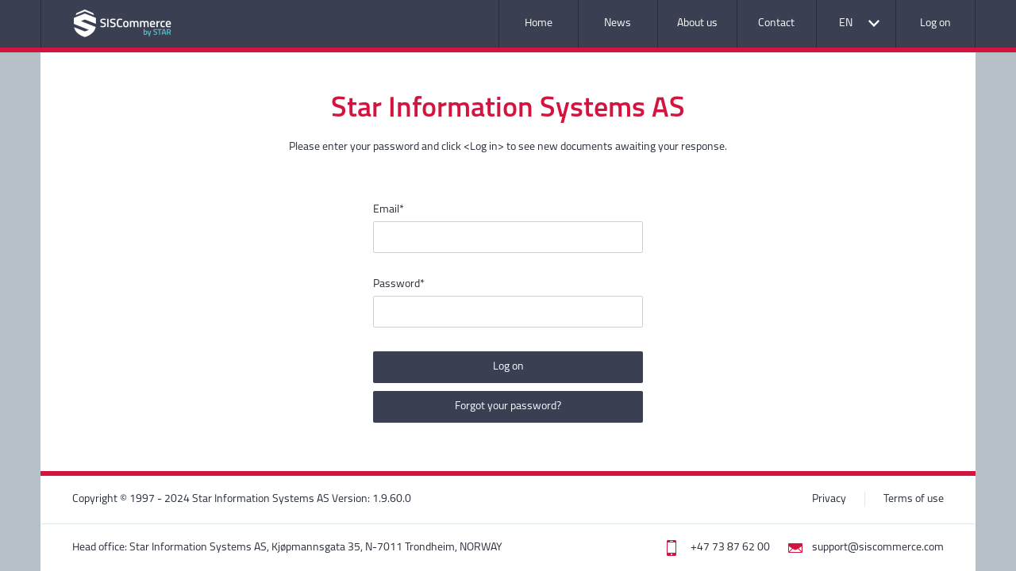

--- FILE ---
content_type: text/html; charset=utf-8
request_url: https://sc2.siscommerce.com/
body_size: 6796
content:

<!DOCTYPE html>
<html>
<head>
    <link rel="icon" type="image/png" href="/favicon.png" />
    <!--[if IE]>
    <link rel="shortcut icon" href="/favicon.ico" type="image/vnd.microsoft.icon" />
    <![endif]-->

    <meta http-equiv="X-UA-Compatible" content="IE=edge" />
    <meta charset="utf-8" />
    <meta name="viewport" content="width=device-width, initial-scale=1.0" />
    <title>Star Information Systems AS</title>
    <link href="/Content/css/styles?v=BYsU_7mOwF3H3IBrX1GgfLLusfYjUcW0sIdyzyKGNWI1" rel="stylesheet" type="text/css" media="screen" />
    <link href="/Content/css/printStyles?v=Q6Jj8ixP_dTYucYe-jsL5ifNKqua06SjSckq_Sg69381" rel="stylesheet" type="text/css" media="print" />
    <!--[if gte IE 8]>
        <script src="/bundles/ES5Shim?v=QVfL7WlfGBXyxuF2BodGmOnM2B3OkWHiYUhWBImjZfA1"></script>

    <![endif]-->
</head>
<body>
    <header class="sis-header">
        <div class="sis-wrapper clearfix">
            <div class="sis-header__logo">
                <a class="sis-icon sis-icon--logo-white" href="/en-GB/Home/Index">Application name</a>
            </div>
            <nav class="sis-header__navigation">
                <ul class="top-navigation">
                    <li class="top-navigation__item"><a class="button--wide" href="/en-GB/Home/Index">Home</a></li>
                    <li class="top-navigation__item"><a class="button--wide" href="/en-GB/Home/News">News</a></li>
                    <li class="top-navigation__item"><a class="button--wide" href="/en-GB/Home/About" target="_blank">About us</a></li>
                    <li class="top-navigation__item"><a class="button--wide" href="/en-GB/Home/Contact" target="_blank">Contact</a></li>

<li class="top-navigation__item top-navigation__item--icon-right button--wide">
    <span class="sis-icon sis-icon--arrow-down-white">&nbsp;</span>
    <span class="sis-icon sis-icon--arrow-down-white">&nbsp;</span>
    <a href="#">EN</a>
    <ul class="top-navigation__sub-level-1">
        <li class="sub-level-empty"></li>
                <li class="sub-level-item"><a data-id="language" href="/">English (United Kingdom)</a></li>
                <li class="sub-level-item"><a data-id="language" href="/nb-NO">Norwegian Bokm&#229;l (Norway)</a></li>
                <li class="sub-level-item"><a data-id="language" href="/es-ES">Spanish (Spain, International Sort)</a></li>
                <li class="sub-level-item"><a data-id="language" href="/pt-BR">Portuguese (Brazil)</a></li>

    </ul>
</li>

    <li class="top-navigation__item">
        <a class="button--wide" href="/" id="loginLink">Log on</a>
    </li>

                </ul>
            </nav>
        </div>
    </header>
    <div class="sis-wrapper sis-layout">
        <main>
            <div class="sis-wrapper">
                <div class="sis-content">
                    



<div class="sis-login">
    <h1 class="sis-login__title">Star Information Systems AS</h1>
    <p class="sis-login__top-text">
        Please enter your password and click &lt;Log in&gt; to see new documents awaiting your response.
    </p>
    <!--[if lt IE 9]>
     <p class="sis-link--red sis-login__top-text">
            You are using an unsupported browser. Some features may not work correctly or they may not look as good as they should. Please upgrade to a modern browser, such as Google Chrome, for the best experience.
        </p>
    <![endif]-->
    <section id="loginForm" class="sis-login__form">
<form action="/" class="form-horizontal" method="post" role="form"><input name="__RequestVerificationToken" type="hidden" value="Mtr5SLIklmdfpZm820dHzTJfY13EXYJUJmnjUOMC1_OYcirI1Hq6Hx5M804E-SV3kC9OnhXp75VaZJ9AtpGXjcFFtUhqYBOKj5_UIFXvONE1" />            <div class="fields__group">
                <label class="fields__label" for="Email">Email</label>
                <div class="fields__element">
                    <input Value="" class="fields__control" data-val="true" data-val-required="&#39;Email&#39; should not be empty." id="Email" name="Email" type="text" value="" />
                    <span class="field-validation-valid sis-message sis-message--danger" data-valmsg-for="Email" data-valmsg-replace="true"></span>
                </div>
            </div>
            <div class="fields__group">
                <label class="fields__label" for="Password">Password</label>
                <div class="fields__element">
                    <input class="fields__control" data-val="true" data-val-required="&#39;Password&#39; should not be empty." id="Password" name="Password" type="password" />
                    <span class="field-validation-valid sis-message sis-message--danger" data-valmsg-for="Password" data-valmsg-replace="true"></span>
                </div>
            </div>
<div class="validation-summary-valid  sis-message sis-message--space-bottom sis-message--danger sis-message--lg;" data-valmsg-summary="true" style="background: #FFF; color: #d3143e;">
    <i class="sis-icon sis-icon--exclamation-red" style="
                                      margin-right: 5px;
                                      vertical-align: bottom;
                                      float: left;
                                  ">:before</i>
    <span style="background: #FFF; color: #d3143e;">The email or password you have entered is invalid.</span>
</div>    <div class="fields__group fields__group--buttons fields__group--buttonsx2">
        <div class="full-width">
            <div class="fields__element">
                <input type="submit" value="Log on" class="sis-button sis-button--submit full-width" />
            </div>
        </div>
        <div class="full-width">
            <a href="/en-GB/Account/ResetPassword" class="sis-button full-width" style="margin-top: 10px"> Forgot your password?</a>
        </div>
        </div>
</form></section>
</div>


                </div>
            </div>
        </main>
        <footer class="sis-footer">
            <div class="sis-wrapper">
                <div class="sis-footer__top-line clearfix">
                    <div class="sis-footer__links">
                        <a href="#" title="Privacy" class="sis-footer__link">Privacy</a>
                        <span class="sis-footer__seperator">&nbsp;</span>
                        <a href="#" title="Terms of use" class="sis-footer__link">Terms of use</a>
                    </div>
                    <p>Copyright &#169; 1997 - 2024 Star Information Systems AS Version: 1.9.60.0</p>
                </div>
                <div class="sis-footer__bot-line clearfix">
                    <div class="sis-footer__links sis-footer__links--icons-inside">
                        <span class="sis-footer__link">
                            <span class="sis-icon sis-icon--phone-red">&nbsp;</span>
                            +47 73 87 62 00
                        </span>
                        <a class="sis-footer__link" href="mailto:support@siscommerce.com" title="support@siscommerce.com">
                            <span class="sis-icon sis-icon--mail-red">&nbsp;</span>
                            support@siscommerce.com
                        </a>
                    </div>
                    <p>Head office: Star Information Systems AS, Kj&#248;pmannsgata 35, N-7011 Trondheim, NORWAY</p>
                </div>
            </div>
        </footer>
    </div>

    <script src="/bundles/modernizr?v=wBEWDufH_8Md-Pbioxomt90vm6tJN2Pyy9u9zHtWsPo1" type="text/javascript"></script>
    <script src="/bundles/jquery?v=NPXDTzOl3mwyg9mviDgfXeMhwxfPp5xiKwJwaCeFPng1" type="text/javascript"></script>
    <script type="text/javascript"></script>
    <script src="/Scripts/_Shared/customValidation.js" type="text/javascript"></script>
    <script src="/Scripts/_Libs/jquery/jQueryExtensions.js" type="text/javascript"></script>
    <script src="/Scripts/Layouts/shared.js" type="text/javascript"></script>

    
    <script src="/bundles/jqueryval?v=uvQXqgtN-9Icxq1quG3v0L9V9NU832phknIERTUt6mQ1" type="text/javascript"></script>


    <script id="acceptTemplate" type="text/x-jquery-tmpl">
    <form id="${formId}" action="${actionUri}" method="POST">
        <div class="sis-popup">
            <div class="sis-popup__title sis-popup__title--sm">
                <input type="hidden" id="OrderId" name="OrderId" value="${itemId}"/>
                <input type="hidden" id="OrderRequestedDeliveryDate" name="OrderRequestedDeliveryDate" value="${vendorRequestedDeliveryDateDefaultValue}"/>
                ${title}
            </div>
            <div class="sis-popup__content">
                <div class="fields__label">${vendorRefNumberLabel}:*</div>
                <div class="fields__element">
                    <input class="fields__control text-box single-line" data-val="true" data-val-length="" data-val-length-max="35" data-val-required="${vendorRefNumberErrorMessage}" id="AcceptConfirmationViewModel_VendorRefNumber" name="VendorRefNumber" type="text" value="${vendorsRefNo}"/>
                    <span class="field-validation-valid sis-message sis-message--danger" data-valmsg-for="VendorRefNumber" data-valmsg-replace="true"></span>
                </div>
                <div class="fields__label">${vendorContactPersonLabel}:*</div>
                <div class="fields__element">
                    <input class="fields__control text-box single-line" data-val="true" data-val-required="${vendorContactPersonErrorMessage}" id="AcceptConfirmationViewModel_VendorContactPerson" name="VendorContactPerson" type="text" value="${vendorContactPersonDefaultValue}"/>
                    <span class="field-validation-valid sis-message sis-message--danger" data-valmsg-for="VendorContactPerson" data-valmsg-replace="true"></span>
                </div>
                <div class="fields__label">${vendorPromisedDeliveryDateLabel}:*</div>
                <div class="fields__element fields__element--icon-right">
                    <span class="sis-icon sis-icon--calendar-grey datepickericon">&nbsp;</span>
                    <input class="fields__control datepickerfield" data-val="true" data-val-required="${vendorPromisedDeliveryDateRequired}" id="AcceptConfirmationViewModel_VendorPromisedDeliveryDate" name="VendorPromisedDeliveryDate" placeholder="${vendorPromisedDeliveryDatePlaceholder}" type="text" value="${vendorPromisedDeliveryDateDefaultValue}"/>
                    <span class="field-validation-valid sis-message sis-message--danger" data-valmsg-for="VendorPromisedDeliveryDate" data-valmsg-replace="true"></span>
                </div>
                <div class="fields__label">${vendorRequestedDeliveryDateLabel}:</div>
                <div class="fields__element">
                    ${vendorRequestedDeliveryDateDefaultValue}
                </div>
                <div class="fields__element">
                    <!--${commentLabel}:-->
                    <button id="AddComment" type="button" class="sis-button sis-button--smaller">
                        <span class="sc-btn sc-btn-add_comment">${addCommentButtonText}</span>
                    </button>
                    <button id="ClearComment" type="button" class="sis-button sis-button--smaller sis-button--disabled">
                        <span class="sc-btn sc-btn-clear_comment">${clearCommentButtonText}</span>
                    </button>
                </div>
                <div class="fields__group" id="AcceptConfirmationViewModel_VendorCommentWrapper" style="display: none;">
                    <textarea class="fields__control" cols="10" id="AcceptConfirmationViewModel_VendorComment" name="VendorComment" placeholder="${commentPlaceholder}" rows="40"></textarea>
                </div>
                <br/>
                <div class="validation-summary-valid sis-message sis-message--space-bottom sis-message--danger" data-valmsg-summary="true" style="background: #FFF; color: #d3143e;">
                    <i class="sis-icon sis-icon--exclamation-red" style="
                                      margin-right: 5px;
                                      vertical-align: bottom;
                                  ">:before</i>${generalErrorMessage}
                </div>
                <div class="fields__group fields__group--buttons text-align-center">
                    <button id="cancelAccept" type="button" class="sis-button sis-button--smaller">
                        <span class="sc-btn sc-btn-close_window">${cancelButtonText}</span>
                    </button>
                    {{if showAcceptOrderAndCreateOrderConfirmation}}
                    <button id="acceptOrderAndCreateOrderConfirmation" type="button" class="sis-button sis-button--smaller sis-button--submit">
                        <span class="sc-btn sc-btn-accept_prices">${confirmAcceptAndInsertPricesButtonText}</span>
                    </button>
                    {{/if}}                    
                    <button id="confirmAccept" type="button" name="AcceptOrder" class="sis-button sis-button--smaller sis-button--submit">
                        <span class="sc-btn sc-btn-accept_order">${confirmButtonText}</span>
                    </button>
                </div>
            </div>
        </div>
    </form>
</script>
<script id="attachmentSummaryTemplate" type="text/x-jquery-tmpl">
    <table>
        <tbody>
            <tr>
                <td><div class="sis-tooltip-summary-margin">${DescAddedDate}:</div></td>
                <td>${ValAddedDate}</td>
            </tr>
            <tr>
                <td><div class="sis-tooltip-summary-margin">${DescAuthor}:</div></td>
                <td>${ValAuthor}</td>
            </tr>
            <tr>
                <td><div class="sis-tooltip-summary-margin">${DescSize}:</div></td>
                <td>${ValSize} kb</td>
            </tr>
        </tbody>
    </table>
</script>
<script id="changeHandledByTemplate" type="text/x-jquery-tmpl">
    <form id="${model.formId}" action="${model.formAction}" method="POST">
        <div class="sis-popup">
            <div class="sis-popup__title sis-popup__title--sm">
                <input type="hidden" id="Id" name="Id" value="${model.Id}"/>
                ${model.title}
            </div>
            <div class="sis-popup__content sis-popup__handled_by">
                <ul class="sis-user-management__list sis-ul-gray-on-hover" data-list="unassignedApplicationUsers" id="unassignedApplicationUsers">
                    {{each model.HandledByItems}}
                    <li class="sis-user-management__item">
                        <div class="sis-user-management__marker">
                            <input type="radio" name="HandledById" value="${value}" id="${value}" {{if selected==true}} checked {{/if}}/>
                            <label for="${value}"></label>
                        </div>
                        <div class="sis-user-management__label">
                            <label for="${value}">${name}</label>
                        </div>
                    </li>
                    {{/each}}
                </ul>
                <div class="validation-summary-valid  sis-message sis-message--space-bottom sis-message--danger sis-message--lg;" data-valmsg-summary="true" style="background: #FFF; color: #d3143e;">
                    <i class="sis-icon sis-icon--exclamation-red" style="
                                      margin-right: 5px;
                                      vertical-align: bottom;
                                  ">:before</i>Please correct all highlighted errors and try again.
                </div>
                <div class="fields__group fields__group--buttons text-align-center button-padding">
                    <div class="fields__group">
                        <div class="fields__element">
                            <button class="sis-button sis-button--smaller" id="changeHandledByCancel" type="button">
                                <span class="sc-btn sc-btn-close_window">${model.changeHandledByCancelButtonText}</span>
                            </button>
                            <button id="changeHandledByOK" class="sis-button sis-button--smaller" type="button">
                                <span class="sc-btn sc-btn-submit">${model.changeHandledByOKButtonText}</span>
                            </button>
                        </div>
                    </div>
                </div>
            </div>
        </div>
    </form>
</script>

<script id="confirmationTemplate" type="text/x-jquery-tmpl">
    <div class="sis-popup">
        <div class="sis-popup__title sis-popup__title--sm">
            <input type="hidden" id="confirmationTemplateId" name="id" value="${itemId}" />
            ${title}
        </div>
        <div class="sis-popup__content">
            <div class="sis-popup__content-text">
                ${comment}
            </div>
            <div class="fields__group--buttons fields__group--buttons text-align-center">
                <button id="confirmationTemplateCancelButton" type="submit" class="sis-button sis-button--smaller sis-button--submit">
                    <span class="sc-btn sc-btn-deactivate">${cancelButtonText}</span>
                </button>
                <button id="confirmationTemplateOKButton" type="submit" name="${action}" class="sis-button sis-button--smaller sis-button--submit">
                    <span class="sc-btn sc-btn-activate">${okButtonText}</span>
                </button>
            </div>
        </div>
    </div>
</script>
<script id="confirmationWithFormTemplate" type="text/x-jquery-tmpl">
    <form id="${formId}" action="${actionUri}" method="POST">
        <div class="sis-popup">
            <div class="sis-popup__title">
                <input type="hidden" id="confirmationTemplateWithFormId" name="id" value="${itemId}"/>
                ${title}
            </div>
            <div class="sis-popup__content">
                <div>${comment}</div>
                <div class="fields__group--buttons fields__group--no-space-top text-align-center">
                    <button id="confirmationTemplateCancelButton" type="submit" class="sis-button sis-button--smaller sis-button--submit">
                        <span class="sc-btn sc-btn-close_window">${cancelButtonText}</span>
                    </button>
                    <button id="confirmationTemplateOKButton" type="submit" class="sis-button sis-button--smaller sis-button--submit">
                        <span class="sc-btn sc-btn-deactivate">${okButtonText}</span>
                    </button>
                </div>
            </div>
        </div>
</form>
</script>
<script id="confirmDialogTemplate" type="text/x-jquery-tmpl">
    <div class="sis-popup">
        <div class="sis-popup__title sis-popup__title--sm" id="confirmDialogText">
            ${confirmDialogText}
        </div>
        <div class="sis-popup__content">
            <div class="fields__group--buttons fields__group--no-space-top text-align-center">
                {{if showSendButton == true}}
                <button id="cancelSendQuote" type="button" class="sis-button sis-button--smaller">
                    <span class="sc-btn sc-btn-close_window">${quoteCancelSendButtonText}</span>
                </button>
                <button id="confirmSendQuote" type="button" name="Send" class="sis-button sis-button--smaller sis-button--submit">
                    <span class="sc-btn sc-btn-send">${quoteSendButtonText}</span>
                </button>
                {{else}}
                <button id="cancelSendQuote" type="button" class="sis-button sis-button--smaller">
                    <span class="sc-btn sc-btn-close_window">${quoteInvalidCancel}</span>
                </button>
                {{/if}}
            </div>
        </div>
    </div>
</script>
<script id="fileUploadItemDetailsTemplate" type="text/x-jquery-tmpl">
    <div class="file-upload__field" data-attachment-props='{"Date": "${Date}", "Authors": "${User}", "Size": "${Size}"}'>
        {{if Deletable}}
        <button class="file-upload__delete" data-item-id="${id}" data-line-item-number="${LineItemNumber}">&nbsp;</button>
        {{/if}}
        <button class="sis-icon sis-icon--arrow-down-red file-upload__download" data-item-id="${id}">&nbsp;</button>
        <span class="file-upload__name" title="${DescAddedDate}:${Date} ${DescAuthor}:${User} ${DescSize}:${Size} kb">${Name}</span>
        <span class="file-upload__type" style="display: none;">${Type}</span>
        <span class="file-upload__size">${Size} kb</span>
        <div class="${id} file-upload__progress">
            <div class="${id} file-upload__progress-bar" role="progressbar" aria-valuenow="0" aria-valuemin="0" aria-valuemax="100" style="width: 0;">
                <span class="sr-only" />
            </div>
        </div>
    </div>
</script>

<script id="genericTemplate" type="text/x-jquery-tmpl">
	<div class="sis-popup">
		<div class="sis-popup__title sis-popup__title--sm">
			${title}
		</div>
		<div class="sis-popup__content">
			<div class="fields__group--buttons fields__group--buttons text-align-center">
				<button id="templateButton" type="button" class="sis-button sis-button--smaller">
					<span class="sc-btn sc-btn-close_window">${buttonText}</span>
				</button>
			</div>
		</div>
	</div>
</script>

<script id="genericTemplateWithIcon" type="text/x-jquery-tmpl">
	<div class="sis-popup">
		<div class="sis-popup__title sis-popup__title--sm">
			${title}
		</div>
		<div class="sis-popup__content">
			<div class="fields__group--buttons fields__group--buttons text-align-center">
				<button id="templateButton" type="button" class="sis-button sis-button--smaller">
					<span class="sc-btn ${iconClass}">${buttonText}</span>
				</button>
			</div>
		</div>
	</div>
</script>
<script id="genericTwoButtonTemplate" type="text/x-jquery-tmpl">
	<div class="sis-popup">
		<div class="sis-popup__title sis-popup__title--sm">
			${title}
		</div>
		<div class="sis-popup__content">
			<div class="fields__group--buttons fields__group--buttons text-align-center">
				<button id="closeButton" type="button" class="sis-button sis-button--smaller">
					<span class="sc-btn sc-btn-close_window">${closeButtonText}</span>
				</button>
				<button id="confirmButton" type="button" class="sis-button sis-button--smaller">
					<span class="sc-btn ${confirmButtonClass}">${confirmButtonText}</span>
				</button>
			</div>
		</div>
	</div>
</script>
<script id="messageTour" type="text/x-jquery-tmpl">
    <div class="sis-popup">
        <div class="sis-popup__title sis-popup__title--narrow">
            ${BodyText}
        </div>
        <div class="sis-popup__content--no-spaces" style="max-height: 400px; overflow-y: scroll;">
            <table class="sis-table sis-table--transparent" id="MessageTourTable">
                <thead>
                    <tr>
                        <td>${ButtonsLabel}</td>
                        <td>${DescriptionLabel}</td>
                    </tr>
                </thead>
                <tbody>
                    <tr>
                        <td>
                            <div class="message-tour-item">
                                <a class="message-tour-item--content">
                                    <span class="sis-icon sis-icon--print">&nbsp;</span>
                                    ${PrintButtonText}
                                </a>
                            </div>
                        </td>
                        <td>
                            ${PrintDescription}
                        </td>
                    </tr>

                    <tr>
                        <td>
                            <div class="message-tour-item">
                                <a class="message-tour-item--content">
                                    <span class="sis-icon sis-icon--close">&nbsp;</span>
                                    ${CloseButtonText}
                                </a>
                            </div>
                        </td>
                        <td>
                            ${CloseDescription}
                        </td>
                    </tr>

                    <tr>
                        <td>
                            <div class="message-tour-item">
                                <a class="message-tour-item--content">
                                    <span class="sis-icon sis-icon--trail">&nbsp;</span>
                                    ${DocumentTrailButtonText}
                                </a>
                            </div>
                        </td>
                        <td>
                            ${DocumentTrailDescription}
                        </td>
                    </tr>

                    <tr>
                        <td>
                            <div class="message-tour-item">
                                <a class="message-tour-item--content">
                                    <span class="sis-icon sis-icon--send">&nbsp;</span>
                                    ${SendForwardButtonText}
                                </a>
                            </div>
                        </td>
                        <td>
                            ${SendForwardDescription}
                        </td>
                    </tr>

                    <tr>
                        <td>
                            <div class="message-tour-item">
                                <a class="message-tour-item--content">
                                    <span class="sis-icon sis-icon--reject">&nbsp;</span>
                                    ${RejectButtonText}
                                </a>
                            </div>
                        </td>
                        <td>
                            ${RejectDescription}
                        </td>
                    </tr>

                    <tr>
                        <td>
                            <div class="message-tour-item">
                                <a class="message-tour-item--content">
                                    <span class="sis-icon sis-icon--quote">&nbsp;</span>
                                    ${MakeQuoteButtonText}
                                </a>
                            </div>
                        </td>
                        <td>
                            ${MakeQuoteDescription}
                        </td>
                    </tr>

                    <tr>
                        <td>
                            <div class="message-tour-item">
                                <a class="message-tour-item--content">
                                    <span class="sis-icon sis-icon--send">&nbsp;</span>
                                    ${SendButtonText}
                                </a>
                            </div>
                        </td>
                        <td>
                            ${SendDescription}
                        </td>
                    </tr>

                    <tr>
                        <td>
                            <div class="message-tour-item">
                                <a class="message-tour-item--content">
                                    <span class="sis-icon sis-icon--floppy">&nbsp;</span>
                                    ${SaveAsDraftButtonText}
                                </a>
                            </div>
                        </td>
                        <td>
                            ${SaveAsDraftDescription}
                        </td>
                    </tr>

                    <tr>
                        <td>
                            <div class="message-tour-item">
                                <a class="message-tour-item--content">
                                    <span class="sis-icon sis-icon--eraser">&nbsp;</span>
                                    ${ClearFormButtonText}
                                </a>
                            </div>
                        </td>
                        <td>
                            ${ClearFormDescription}
                        </td>
                    </tr>

                    <tr>
                        <td>
                            <div class="message-tour-item">
                                <a class="message-tour-item--content">
                                    <span class="sis-icon sis-icon--cancel">&nbsp;</span>
                                    ${CancelButtonText}
                                </a>
                            </div>
                        </td>
                        <td>
                            ${CancelDescription}
                        </td>
                    </tr>

                    <tr>
                        <td>
                            <div class="message-tour-item">
                                <a class="message-tour-item--content">
                                    <span class="sis-icon sis-icon--update">&nbsp;</span>
                                    ${UpdateQuoteButtonText}
                                </a>
                            </div>
                        </td>
                        <td>
                            ${UpdateQuoteDescription}
                        </td>
                    </tr>

                    <tr>
                        <td>
                            <div class="message-tour-item">
                                <a class="message-tour-item--content">
                                    <span class="sis-icon sis-icon--cancel">&nbsp;</span>
                                    ${SetToExpiredButtonText}
                                </a>
                            </div>
                        </td>
                        <td>
                            ${SetToExpiredDescription}
                        </td>
                    </tr>

                    <tr>
                        <td>
                            <div class="message-tour-item">
                                <a class="message-tour-item--content">
                                    <span class="sis-icon sis-icon--accept">&nbsp;</span>
                                    ${AcceptOrderButtonText}
                                </a>
                            </div>
                        </td>
                        <td>
                            ${AcceptOrderDescription}
                        </td>
                    </tr>

                    <tr>
                        <td>
                            <div class="message-tour-item">
                                <a class="message-tour-item--content">
                                    <span class="sis-icon sis-icon--reject">&nbsp;</span>
                                    ${RejectOrderButtonText}
                                </a>
                            </div>
                        </td>
                        <td>
                            ${RejectOrderDescription}
                        </td>
                    </tr>
                </tbody>
            </table>
        </div>
        <div class="fields__group--buttons fields__group--buttons text-align-center">
            <button class="btn btn-sm btn-default" id="closeTour">${EndTourLabel}</button>
        </div>
    </div>
</script>

<script id="rejectOrderTemplate" type="text/x-jquery-tmpl">
    <div class="sis-popup">
        <form id="${formId}" action="${actionUri}" method="POST">
            <div class="sis-popup__title sis-popup__title--sm">
                <input type="hidden" id="OrderId" name="OrderId" value="${itemId}"/>
                ${title}
            </div>
            <div class="sis-popup__content">
                <div class="sis-popup__content-text">${reason}*</div>
                <div class="fields__element">
                    <input class="fields__control text-box single-line" data-val="true" data-val-required="${rejectionReasonErrorMessage}" id="OrderRejectionReason" name="RejectionReason" type="text" value=""/>
                    <span class="field-validation-valid sis-message sis-message--danger" data-valmsg-for="RejectionReason" data-valmsg-replace="true"></span>
                </div>
                <br/>
                <div class="validation-summary-valid sis-message sis-message--space-bottom sis-message--danger" data-valmsg-summary="true" style="background: #FFF; color: #d3143e;">
                    <i class="sis-icon sis-icon--exclamation-red" style="
                                      margin-right: 5px;
                                      vertical-align: bottom;
                                  ">:before</i>${generalErrorMessage}
                </div>
                <div class="fields__group--buttons text-align-center">
                    <button id="cancelRejectOrder" type="button" class="sis-button sis-button--smaller">
                        <span class="sc-btn sc-btn-close_window">${cancelButtonText}</span>
                    </button>
                    <button id="confirmRejectOrder" type="button" name="RejectOrder" class="sis-button sis-button--smaller sis-button--submit">
                        <span class="sc-btn sc-btn-submit">${rejectButtonText}</span>
                    </button>
                </div>
            </div>
        </form>
    </div>
</script>
<script id="revisionChangesSummary" type="text/x-jquery-tmpl">
	<table>
		<tbody>
			<tr>
				{{if HideLabel != true}}
					<td><div class="sis-tooltip-summary-margin">${OldValueTitle}</div></td>
				{{/if}}
				<td>${OldValue}</td>
			</tr>
		</tbody>
	</table>
</script>
<script id="revisionCompanyNameChanged" type="text/x-jquery-tmpl">
    <table>
        <tr>
            <td>
                <div class="sis-tooltip-summary-margin">${Title} ${ChangedOn}</div>
                <div class="sis-tooltip-summary-margin">${SubTitle} ${PreviousName}</div>
            </td>
        </tr>
    </table>
</script>
<script id="sendForwardTemplate" type="text/x-jquery-tmpl">
    <div class="sis-popup">
        <form id="${model.formId}" action="${model.formAction}" method="POST">
            <div class="sis-popup__title sis-popup__title--sm">
                <input type="hidden" id="Id" name="Id" value="${model.MessageId}"/>
                ${model.title}
            </div>
            <div class="sis-popup__content sis-popup__handled_by">
                <ul class="sis-user-management__list sis-ul-gray-on-hover sis-user-management__list--striped" data-list="unassignedApplicationUsers" id="unassignedApplicationUsers">
                    {{each model.HandledByItems}}
                    <li class="sis-user-management__item">
                        <div class="sis-user-management__marker">
                            <input type="radio" name="HandledById" value="${value}" id="${value}" {{if selected}} checked {{/if}}/>
                            <label for="${value}"></label>
                        </div>
                        <div class="sis-user-management__label">
                            <label for="${value}">${name}</label>
                        </div>
                    </li>
                    {{/each}}
                </ul>
                <div class="validation-summary-valid  sis-message sis-message--space-bottom sis-message--danger sis-message--lg;" data-valmsg-summary="true" style="background: #FFF; color: #d3143e;">
                    <i class="sis-icon sis-icon--exclamation-red" style="
                                      margin-right: 5px;
                                      vertical-align: bottom;
                                  ">:before</i>Please correct all highlighted errors and try again.
                </div>
                <div class="fields__group fields__group--buttons text-align-center button-padding">
                    <div class="fields__group">
                        <div class="fields__element">
                            <button id="sendForwardCancel" class="sis-button sis-button--smaller" type="button">
                                <span class="sc-btn sc-btn-close_window">${model.sendForwardCancelButtonText}</span>
                            </button>
                            <button id="sendForwardSend" name="SendForward" class="sis-button sis-button--smaller" type="button">
                                <span class="sc-btn sc-btn-send_forward">${model.sendForwardSendButtonText}</span>
                            </button>
                        </div>
                    </div>
                </div>
            </div>
        </form>
    </div>
</script>



</body>
</html>


--- FILE ---
content_type: text/css; charset=utf-8
request_url: https://sc2.siscommerce.com/Content/css/styles?v=BYsU_7mOwF3H3IBrX1GgfLLusfYjUcW0sIdyzyKGNWI1
body_size: 619600
content:
/*!
*  filename: ej.widgets.core.min.css
*  version : 14.1.0.46
*  Copyright Syncfusion Inc. 2001 - 2016. All rights reserved.
*  Use of this code is subject to the terms of our license.
*  A copy of the current license can be obtained at any time by e-mailing
*  licensing@syncfusion.com. Any infringement will be prosecuted under
*  applicable laws. 
*/
.e-atc-popup,.e-atc .e-in-wrap,.e-atc .e-in-wrap .e-input,.e-acrdn-scroller,.e-acrdn .e-select,.e-chkbox-wrap div>span,.e-datepicker.e-popup,.e-datewidget .e-in-wrap,.e-datewidget .e-in-wrap .e-input,.e-datetime-popup.e-popup,.e-datetime-popup .e-dt-button,.e-datetime-wrap .e-in-wrap,.e-datetime-wrap .e-in-wrap .e-input,.e-dialog-wrap,.e-dialog-wrap>.e-header .e-dialog-icon,.e-ddl-popup.e-popup,.e-ddl .e-in-wrap,.e-ddl .e-in-wrap .e-input,.e-numeric .e-in-wrap,.e-numeric .e-in-wrap .e-input,.e-percent .e-in-wrap,.e-percent .e-in-wrap .e-input,.e-currency .e-in-wrap,.e-currency .e-in-wrap .e-input,.e-mask .e-in-wrap,.e-mask .e-in-wrap .e-input,.e-textbox,.e-menu,.e-tab,.e-time-popup.e-popup,.e-timewidget .e-in-wrap,.e-timewidget .e-in-wrap .e-input,.e-toolbar,.e-toolbar .e-tooltxt,.e-upload-box .e-selectpart,.e-upload-box .e-btn,.e-treeview .e-text,.e-splitbutton,.e-fileexplorer .e-tilenode,.e-rte,.e-rte.e-dialog .e-inputtext,.e-btn.e-select,.e-progressbar,.e-check-wrap .e-chk-inact,.e-check-wrap .e-chk-act,.e-check-wrap .e-chk-indeter{border-radius:""}.e-colorwidget.e-split.e-disable .e-in-wrap .e-select:hover,.e-colorwidget.e-split.e-disable .e-color-container:hover,.e-dialog.e-disable .e-dialog-icon:hover,.e-dialog.e-disable>.e-header,.e-ddl .e-disable.e-select:hover,.e-in-wrap .e-disable.e-select .e-icon,.e-in-wrap .e-disable.e-select,.e-rte .e-horizontal .e-disable,.e-slider.e-disable .e-handle.e-select{cursor:default}.e-corner,.e-corner .e-input,.e-acrdn-scroller.e-corner,.e-acrdn.e-corner .e-select,.e-corner .e-dt-button,.e-corner>.e-header .e-dialog-icon,.e-corner .e-tooltxt,.e-corner+.e-dialog,.e-corner+.e-dialog>.e-header .e-dialog-icon,.e-corner+.e-dialog>.e-btn{border-radius:4px 4px 4px 4px}.e-tab>ul.e-addborderright .e-item,.e-tab .e-addborderleft.e-content-item,.e-split .e-splitarrowleft .e-splitbutton,.e-split .e-splitarrowright .e-drp-btn,.e-rtl.e-split .e-splitarrowright .e-splitbutton,.e-rtl.e-split .e-splitarrowleft .e-drp-btn,.e-fileexplorer .e-grid tr td.e-last-rowcell,.e-fileexplorer .e-grid.e-rtl tr td:first-child{border-radius:""}.e-tab>ul.e-addborderleft .e-item,.e-tab .e-addborderright.e-content-item,.e-split .e-splitarrowright .e-splitbutton,.e-split .e-splitarrowleft .e-drp-btn,.e-rtl.e-split .e-splitarrowleft .e-splitbutton,.e-rtl.e-split .e-splitarrowright .e-drp-btn,.e-fileexplorer,.e-fileexplorer .e-grid tr td:first-child,.e-fileexplorer .e-grid.e-rtl tr td.e-last-rowcell{border-radius:""}.e-acrdn .e-select.e-active,.e-datepicker.e-popup .e-header,.e-tab>ul.e-addborderbottom .e-item,.e-tab .e-addbordertop.e-content-item,.e-split .e-splitarrowtop .e-drp-btn,.e-split .e-splitarrowbottom .e-splitbutton,.e-rte .e-toolbar,.e-datetime-popup .e-header,.e-fileexplorer .e-toolbar{border-radius:""}.e-acrdn-content-active,.e-dialog-wrap .e-widget-content,.e-tab>ul.e-addbordertop .e-item,.e-tab .e-addborderbottom.e-content-item,.e-split .e-splitarrowbottom .e-drp-btn,.e-split .e-splitarrowtop .e-splitbutton,.e-rte .e-rte-footer,.e-datetime-popup .e-time-popup{border-radius:""}.e-corner.e-tab>ul.e-addborderright .e-item,.e-corner.e-tab .e-addborderleft.e-content-item,.e-split .e-splitarrowleft .e-splitbutton.e-corner,.e-split .e-splitarrowright .e-corner+.e-drp-btn,.e-rtl.e-split .e-splitarrowright .e-splitbutton.e-corner,.e-rtl.e-split .e-splitarrowleft .e-corner+.e-drp-btn{border-radius:0 4px 4px 0}.e-corner.e-tab>ul.e-addborderleft .e-item,.e-corner.e-tab .e-addborderright.e-content-item,.e-split .e-splitarrowright .e-splitbutton.e-corner,.e-split .e-splitarrowleft .e-corner+.e-drp-btn,.e-rtl.e-split .e-splitarrowleft .e-splitbutton.e-corner,.e-rtl.e-split .e-splitarrowright .e-corner+.e-drp-btn{border-radius:4px 0 0 4px}.e-acrdn.e-corner .e-select.e-active,.e-datepicker.e-popup.e-corner .e-header,.e-corner.e-tab>ul.e-addborderbottom .e-item,.e-corner.e-tab .e-addbordertop.e-content-item,.e-split .e-splitarrowtop .e-corner+.e-drp-btn,.e-split .e-splitarrowbottom .e-splitbutton.e-corner,.e-datetime-popup.e-corner .e-header{border-radius:4px 4px 0 0}.e-corner .e-acrdn-content-active,.e-corner.e-dialog-wrap .e-widget-content,.e-corner.e-tab>ul.e-addbordertop .e-item,.e-corner.e-tab .e-addborderbottom.e-content-item,.e-split .e-splitarrowbottom .e-corner+.e-drp-btn,.e-split .e-splitarrowtop .e-splitbutton.e-corner,.e-datetime-popup.e-corner .e-time-popup{border-radius:0 0 4px 4px}.e-progressbar .e-progress.e-complete{border-radius:""}.e-atc.e-rtl .e-in-wrap.e-padding .e-input,.e-atc .e-in-wrap.e-padding .e-select,.e-datewidget.e-rtl .e-in-wrap.e-padding .e-input,.e-datewidget .e-in-wrap.e-padding .e-select,.e-datetime-wrap.e-rtl .e-in-wrap.e-padding .e-input,.e-datetime-wrap .e-in-wrap.e-padding .e-select,.e-ddl.e-rtl .e-in-wrap .e-input,.e-ddl .e-in-wrap .e-select,.e-numeric.e-rtl .e-in-wrap.e-padding .e-input,.e-numeric .e-in-wrap.e-padding .e-select,.e-percent.e-rtl .e-in-wrap.e-padding .e-input,.e-percent .e-in-wrap.e-padding .e-select,.e-currency.e-rtl .e-in-wrap.e-padding .e-input,.e-currency .e-in-wrap.e-padding .e-select,.e-timewidget.e-rtl .e-in-wrap.e-padding .e-input,.e-timewidget .e-in-wrap.e-padding .e-select{border-radius:""}.e-atc .e-in-wrap.e-padding .e-input,.e-atc.e-rtl .e-in-wrap.e-padding .e-select,.e-datewidget .e-in-wrap.e-padding .e-input,.e-datewidget.e-rtl .e-in-wrap.e-padding .e-select,.e-datetime-wrap .e-in-wrap.e-padding .e-input,.e-datetime-wrap.e-rtl .e-in-wrap.e-padding .e-select,.e-ddl .e-in-wrap .e-input,.e-ddl.e-rtl .e-in-wrap .e-select,.e-numeric .e-in-wrap.e-padding .e-input,.e-numeric.e-rtl .e-in-wrap.e-padding .e-select,.e-percent .e-in-wrap.e-padding .e-input,.e-percent.e-rtl .e-in-wrap.e-padding .e-select,.e-currency .e-in-wrap.e-padding .e-input,.e-currency.e-rtl .e-in-wrap.e-padding .e-select,.e-timewidget .e-in-wrap.e-padding .e-input,.e-timewidget.e-rtl .e-in-wrap.e-padding .e-select,.e-progressbar .e-progress{border-radius:""}.e-dialog-wrap>.e-header{border-radius:""}.e-listbox li{webkit-box-sizing:content-box;-moz-box-sizing:content-box;box-sizing:content-box}.e-corner.e-progressbar .e-progress.e-complete{border-radius:3px 3px 3px 3px}.e-atc.e-rtl .e-corner.e-in-wrap.e-padding .e-input,.e-atc .e-corner.e-in-wrap.e-padding .e-select,.e-datewidget.e-rtl .e-corner.e-in-wrap.e-padding .e-input,.e-datewidget .e-corner.e-in-wrap.e-padding .e-select,.e-datetime-wrap.e-rtl .e-corner.e-in-wrap.e-padding .e-input,.e-datetime-wrap .e-corner.e-in-wrap.e-padding .e-select,.e-ddl.e-rtl .e-corner.e-in-wrap .e-input,.e-ddl .e-corner.e-in-wrap .e-select,.e-numeric.e-rtl .e-corner.e-in-wrap.e-padding .e-input,.e-numeric .e-corner.e-in-wrap.e-padding .e-select,.e-percent.e-rtl .e-corner.e-in-wrap.e-padding .e-input,.e-percent .e-corner.e-in-wrap.e-padding .e-select,.e-currency.e-rtl .e-corner.e-in-wrap.e-padding .e-input,.e-currency .e-corner.e-in-wrap.e-padding .e-select,.e-timewidget.e-rtl .e-corner.e-in-wrap.e-padding .e-input,.e-timewidget .e-corner.e-in-wrap.e-padding .e-select{border-radius:0 3px 3px 0}.e-atc .e-corner.e-in-wrap.e-padding .e-input,.e-atc.e-rtl .e-corner.e-in-wrap.e-padding .e-select,.e-datewidget .e-corner.e-in-wrap.e-padding .e-input,.e-datewidget.e-rtl .e-corner.e-in-wrap.e-padding .e-select,.e-datetime-wrap .e-corner.e-in-wrap.e-padding .e-input,.e-datetime-wrap.e-rtl .e-corner.e-in-wrap.e-padding .e-select,.e-ddl .e-corner.e-in-wrap .e-input,.e-ddl.e-rtl .e-corner.e-in-wrap .e-select,.e-numeric .e-corner.e-in-wrap.e-padding .e-input,.e-numeric.e-rtl .e-corner.e-in-wrap.e-padding .e-select,.e-percent .e-corner.e-in-wrap.e-padding .e-input,.e-percent.e-rtl .e-corner.e-in-wrap.e-padding .e-select,.e-currency .e-corner.e-in-wrap.e-padding .e-input,.e-currency.e-rtl .e-corner.e-in-wrap.e-padding .e-select,.e-timewidget .e-corner.e-in-wrap.e-padding .e-input,.e-timewidget.e-rtl .e-corner.e-in-wrap.e-padding .e-select,.e-corner.e-progressbar .e-progress{border-radius:3px 0 0 3px}.e-corner.e-dialog-wrap>.e-header{border-radius:3px 3px 0 0}input.e-input,input[type="text"].e-input,.e-input.e-placeholder,.e-ddl.e-widget .e-ul.e-boxes,.e-atc.e-widget .e-in-wrap{-webkit-box-shadow:"";box-shadow:""}.e-disable{opacity:.35;filter:alpha(opacity=35);background-image:none}.e-corner-all{border-radius:4px 4px 4px 4px}.e-corner-top,.e-corner-left{-moz-border-radius-topleft:4px;-webkit-border-top-left-radius:4px;-khtml-border-top-left-radius:4px;border-top-left-radius:4px}.e-corner-top,.e-corner-right{-moz-border-radius-topright:4px;-webkit-border-top-right-radius:4px;-khtml-border-top-right-radius:4px;border-top-right-radius:4px}.e-corner-bottom,.e-corner-left{-moz-border-radius-topleft:4px;-webkit-border-bottom-left-radius:4px;-khtml-border-bottom-left-radius:4px;border-bottom-left-radius:4px}.e-corner-bottom,.e-corner-right{-moz-border-radius-topright:4px;-webkit-border-bottom-right-radius:4px;-khtml-border-bottom-right-radius:4px;border-bottom-right-radius:4px}.e-input,.e-tooltipbox,.e-btn,.e-time-popup,.e-datepicker.e-calendar,.e-menu,.e-uploadbox .e-file-name-txt,.e-uploadbox .e-selectpart,.e-uploadbox .e-uploadbtn,.e-waitpopup-pane .e-text,.e-tagcloud,.e-toolbar,.e-progressbar,.e-scale .e-tick .tick-value,.e-datetime-popup .e-dt-button,.e-grid,.e-ejinputtext,.e-pager,.e-fileexplorer,.e-textbox{font-family:Segoe UI;font-size:13px}.e-menu,input.e-input,input[type="text"].e-input,.e-mask,.e-ul,.e-btn div,.e-tbtn.e-chkbx-hidden,.e-datepicker table,.e-datepicker table th,.e-datepicker table td,.e-menu.e-horizontal>.e-list,.e-menu.e-vertical>li.e-separator,.e-menu.e-context>li.e-separator,.e-tab.e-js>.e-header,.e-uploadbox .e-action-perform,.e-uploadbox .uploaddialog.e-dialog.e-dialog-content,.e-tagcloud .e-load,.e-scale,.e-select,.e-input.e-placeholder{margin:0;padding:0;outline:0 none;line-height:normal}.e-btn,.e-btn div,.e-datepicker .e-header .e-next,.e-datepicker .e-header .e-prev,.e-datepicker .e-header .e-text,.e-menu>.e-list>a>img,.e-menu>.e-list>span>img,.e-menu>.e-list>a>div,.e-menu>.e-list>span>div,.e-menu>.e-list>a>span,.e-menu>.e-list>span>span,.e-menu .e-list>a span.e-icon,.e-menu .e-list>span span.e-icon,.e-menu.e-horizontal>.e-list,.e-menu.e-vertical,.e-menu.e-context,.e-chkbox-wrap,.e-radiobtn-wrap,.e-chkbox-wrap div,.e-chkbox-wrap .e-text,.e-radiobtn-wrap .e-text,.e-tab.e-js>.e-header,.e-tab .e-header li,.e-tab .e-header li a,.e-dialog .e-dialog-icon,.e-dialog .e-icon,.e-uploadbox .e-selectpart,.e-uploadbox .e-file-list,.e-treeview .e-text,.e-tagcloud .e-cloud,.e-tagcloud .e-list,.e-tagcloud .e-cloud .e-tagitems,.e-h-scale .e-tick,.e-grid .e-groupheadercell,.e-grid .e-groupheadercell:hover,.e-pager,.e-pager .e-disableditem,.e-grid div.e-parentmsgbar,.e-grid .e-toolbaricons,.e-pager .e-pagercontainer{display:inline-block}.e-ul{list-style-type:none}input.e-input,input[type="text"].e-input,.e-input.e-placeholder{border:medium none;height:100%;width:100%;display:block;padding-left:.857em;line-height:1.908em \9}.e-rtl input.e-input,.e-rtl input[type="text"].e-input,.e-rtl .e-input.e-placeholder,.e-textbox.e-rtl{text-align:right;padding-left:0;padding-right:.857em}.e-in-wrap{display:block;height:100%;position:relative;overflow:hidden;border:1px solid}.e-rtl{direction:rtl}.e-widget,.e-widget [class^="e-"],.e-widget [class*=" e-"]{-webkit-box-sizing:content-box;-moz-box-sizing:content-box;box-sizing:content-box}.e-widget.e-box,.e-widget .e-box,.e-widget button.e-btn,button.e-btn.e-widget,input.e-btn.e-widget,input.e-input,input[type="text"].e-input,.e-input.e-placeholder,.e-widget input.e-input,.e-lv.e-js .e-header.e-box{-webkit-box-sizing:border-box;-moz-box-sizing:border-box;box-sizing:border-box}.e-shadow{-moz-box-shadow:0 0 9px rgba(0,0,0,.4);-webkit-box-shadow:0 0 9px rgba(0,0,0,.4);box-shadow:0 0 9px rgba(0,0,0,.4)}.e-overlay{background-color:#808080;opacity:.5;filter:alpha(opacity=50);width:100%;height:100%}.e-tooltipbox{font-weight:600;height:auto;padding:2px;position:absolute;width:auto;min-width:10px;text-align:center;z-index:10000;border:1px solid}.e-input::-ms-clear{display:none}.e-input::-webkit-input-placeholder{font-style:italic;opacity:.6;filter:alpha(opacity=60)}.e-input::-moz-placeholder{font-style:italic;opacity:.6;filter:alpha(opacity=60)}.e-input:-moz-placeholder{font-style:italic;opacity:.6;filter:alpha(opacity=60)}.e-input:-ms-input-placeholder{font-style:italic;opacity:.6;filter:alpha(opacity=60)}.e-input.e-watermark{font-style:italic;opacity:.6;filter:alpha(opacity=60)}.e-widget .e-input.e-placeholder{top:0;font-style:italic;position:absolute;color:#bbb;white-space:nowrap}.e-textbox{height:30px;width:100%;padding-left:.857em;line-height:1.908em \9;outline:medium none}.e-pinch{-ms-touch-action:pinch-zoom;touch-action:pinch-zoom}.e-pan-x{-ms-touch-action:pinch-zoom pan-x;touch-action:pinch-zoom pan-x}.e-pan-y{-ms-touch-action:pinch-zoom pan-y;touch-action:pinch-zoom pan-y}.e-tooltip-wrap{display:none;position:absolute;max-width:350px;min-width:50px;visibility:visible;padding:0}.e-tooltip-wrap .e-tipContainer{position:relative;overflow:hidden}.e-arrowTip:after,.e-arrowTip:before{content:" ";height:0;width:0;position:absolute;border:solid transparent;pointer-events:none}.e-arrowRightTop:after{border-width:10px;margin-top:-10px;right:100%;top:25%}.e-arrowRightTop:before{border-width:11px;margin-top:-11px;right:100%;top:25%}.e-arrowRightCenter:after{border-width:10px;margin-top:-10px;right:100%;top:50%}.e-arrowRightCenter:before{border-width:11px;margin-top:-11px;right:100%;top:50%}.e-arrowRightBottom:after{border-width:10px;margin-top:-10px;right:100%;top:76%}.e-arrowRightBottom:before{border-width:11px;margin-top:-11px;right:100%;top:76%}.e-arrowLeftTop:after{border-width:10px;margin-top:-10px;left:100%;top:25%}.e-arrowLeftTop:before{border-width:11px;margin-top:-11px;left:100%;top:25%}.e-arrowLeftCenter:after{border-width:10px;margin-top:-10px;left:100%;top:50%}.e-arrowLeftCenter:before{border-width:11px;margin-top:-11px;left:100%;top:50%}.e-arrowLeftBottom:after{border-width:10px;margin-top:-10px;left:100%;top:76%}.e-arrowLeftBottom:before{border-width:11px;margin-top:-11px;left:100%;top:76%}.e-arrowBottomLeft:after{border-width:10px;margin-left:-10px;bottom:100%;left:8%}.e-arrowBottomLeft:before{border-width:11px;margin-left:-11px;bottom:100%;left:8%}.e-arrowBottom:after{border-width:10px;margin-left:-10px;bottom:100%;left:50%}.e-arrowBottom:before{border-width:11px;margin-left:-11px;bottom:100%;left:50%}.e-arrowBottomRight:after{border-width:10px;margin-left:-10px;bottom:100%;left:92%}.e-arrowBottomRight:before{border-width:11px;margin-left:-11px;bottom:100%;left:92%}.e-arrowTopLeft:after{border-width:10px;margin-left:-10px;top:100%;left:8%}.e-arrowTopLeft:before{border-width:11px;margin-left:-11px;top:100%;left:8%}.e-arrowTop:after{border-width:10px;margin-left:-10px;top:100%;left:50%}.e-arrowTop:before{border-width:11px;margin-left:-11px;top:100%;left:50%}.e-arrowTopRight:after{border-width:10px;margin-left:-10px;top:100%;left:92%}.e-arrowTopRight:before{border-width:11px;margin-left:-11px;top:100%;left:92%}.e-tooltip-wrap .e-tipContainer .e-tooltipHeader{position:relative;padding:5px 7px 5px 7px;overflow:hidden;display:block}.e-tooltip-wrap .e-tipContainer .e-header{overflow:hidden;white-space:nowrap;text-overflow:ellipsis;font-weight:bold;font-size:15px;float:left}.e-tooltip-wrap .e-tipContainer .e-tooltipHeader .e-tooltipTitle{font-weight:bold;overflow:hidden;text-overflow:ellipsis}.e-tooltip-wrap .e-tipContainer .e-tooltipHeader .e-tooltipCancel:before{content:""}.e-tooltip-wrap .e-modalCancel:before{content:"";color:#474747}.e-tooltip-wrap .e-modalCancel{top:-9px;right:-9px;float:right;position:absolute}.e-tooltip-wrap .e-tipContainer .e-tooltipHeader .e-tooltipCancel{float:right;padding:5px}.e-def{word-wrap:break-word}.e-tooltip-wrap .e-tipContainer .e-tipcontent{padding:5px 7px}.e-tooltip-wrap .e-corner{border-radius:2px 2px 2px 2px}.e-disable{opacity:.35;filter:alpha(opacity=35);background-image:none}.e-rtl{direction:rtl}.e-btn{cursor:pointer;overflow:hidden;text-align:center;text-decoration:none;border:medium none}.e-btn.e-select{border:1px solid}.e-btn,.e-btn div{vertical-align:middle;border-spacing:0}.e-btn .e-icon,.e-split-btn-div .e-icon{display:table-cell;padding:4px 3px;visibility:visible;vertical-align:middle}.e-btn.e-txt{padding:.1em .4em .3em}.e-btn .e-btntxt{width:auto;cursor:default;display:table-cell;vertical-align:middle;line-height:normal;padding:.1em .15em .3em}.e-btn.e-btn-mini{height:28px;width:63px;font-size:12px}.e-btn.e-btn-small{height:32px;width:89px;font-size:13px}.e-btn.e-btn-medium{height:36px;width:113px;font-size:14px}.e-btn.e-btn-large{height:40px;width:130px;font-size:15px}.e-btn.e-btn-normal{height:""}.e-tbtn-wrap{display:block}.e-tbtn.e-chkbx-hidden{border:0 none;height:1px;margin:-1px;overflow:hidden;position:absolute;width:1px;opacity:0;filter:alpha(opacity=0)}.e-tbtn-wrap label{cursor:pointer;display:block;font-weight:normal;margin-bottom:0}.e-split{display:block;position:relative;margin:0;overflow:hidden}.e-split.e-btnrtl{padding:0}.e-split-btn,.e-split-btn.e-left-btn{height:100%}.e-split-btn.e-btn-txt{width:24px;height:100%}.e-split-btn.e-left-btn{width:100%}.e-split-btn.e-rht-btn{width:24px;height:100%}.e-split-btn.e-drp-btn{float:left;position:absolute}.e-split-btn-div .e-icon{height:12px;width:12px;font-size:10px}.e-split .e-in-wrap{border:none}.e-split .e-padding{padding:0 24px 0 0}.e-split.e-rtl .e-padding{padding:0 0 0 24px}.e-split.e-drop .e-padding{padding:0}.e-split .e-padding.e-splitarrowleft,.e-split.e-rtl .e-padding.e-splitarrowright{padding:0 0 0 24px}.e-split.e-rtl .e-padding.e-splitarrowleft,.e-split .e-padding.e-splitarrowright{padding:0 24px 0 0}.e-splitarrowleft .e-split-btn.e-rht-btn,.e-splitarrowleft .e-split-btn.e-btn-txt{width:24px;height:100%;left:0}.e-splitarrowleft .e-split-btn.e-left-btn{border-left:medium none}.e-rtl .e-splitarrowleft .e-split-btn.e-rht-btn,.e-rtl .e-splitarrowleft .e-split-btn.e-btn-txt{right:0}.e-splitarrowright .e-split-btn.e-rht-btn,.e-splitarrowright .e-split-btn.e-btn-txt{width:24px;height:100%}.e-splitarrowright .e-split-btn.e-left-btn{border-right:medium none}.e-rtl .e-splitarrowright .e-split-btn.e-rht-btn,.e-rtl .e-splitarrowright .e-split-btn.e-btn-txt{left:0}.e-split .e-padding.e-splitarrowbottom{padding:0 0 24px 0}.e-splitarrowbottom .e-split-btn.e-rht-btn,.e-splitarrowbottom .e-split-btn.e-btn-txt{height:24px;width:100%;bottom:0;left:0}.e-splitarrowbottom .e-split-btn.e-left-btn{border-bottom:medium none}.e-split .e-padding.e-splitarrowtop{padding:24px 0 0 0}.e-splitarrowtop .e-split-btn.e-rht-btn,.e-splitarrowtop .e-split-btn.e-btn-txt{height:24px;width:100%;top:0;left:0}.e-splitarrowtop .e-split-btn.e-left-btn{border-top:medium none}.e-split.e-drop .e-droparrowleft,.e-split.e-drop.e-rtl .e-droparrowright{padding:0 0 0 15px}.e-split.e-drop.e-rtl .e-droparrowleft,.e-split.e-drop .e-droparrowright{padding:0 15px 0 0}.e-droparrowleft .e-split-btn-div{left:0;top:50%;margin-top:-10px}.e-rtl .e-droparrowleft .e-split-btn-div{right:0;left:auto;top:50%;margin-top:-10px}.e-droparrowright .e-split-btn-div{right:0;top:50%;margin-top:-10px}.e-rtl .e-droparrowright .e-split-btn-div{left:0;right:auto;top:50%;margin-top:-10px}.e-split.e-drop .e-droparrowbottom{padding:0 0 15px 0}.e-droparrowbottom .e-split-btn-div{bottom:0;left:50%;margin-left:-10px}.e-split.e-drop .e-droparrowtop{padding:10px 0 0 0}.e-droparrowtop .e-split-btn-div{top:0;left:50%;margin-left:-10px}.e-split.e-menu{border-radius:0}.e-split.e-context,.e-split.e-context li.e-list.e-haschild{overflow:visible}.e-split.e-context li.e-list,.e-split.e-context li.e-list.e-haschild span{overflow:hidden}.e-numeric.e-error .e-in-wrap,.e-percent.e-error .e-in-wrap,.e-currency.e-error .e-in-wrap{border-color:#f00}.e-numeric,.e-percent,.e-currency,.e-mask{display:block;overflow:visible;width:143px;height:30px}.e-numeric .e-spin,.e-percent .e-spin,.e-currency .e-spin{position:absolute;right:0;border:0 none;cursor:pointer}.e-numeric .e-spin-up,.e-numeric .e-spin-down,.e-percent .e-spin-up,.e-percent .e-spin-down,.e-currency .e-spin-up,.e-currency .e-spin-down{display:block;height:50%;width:100%}.e-numeric .e-spin-up,.e-percent .e-spin-up,.e-currency .e-spin-up{top:0}.e-numeric .e-spin-down,.e-percent .e-spin-down,.e-currency .e-spin-down{bottom:0}.e-numeric .e-padding,.e-percent .e-padding,.e-currency .e-padding{padding:0 24px 0 0}.e-numeric .e-icon,.e-percent .e-icon,.e-currency .e-icon{display:block;width:100%;position:absolute;top:50%}.e-numeric .e-icon,.e-percent .e-icon,.e-currency .e-icon{height:8px;margin-top:-4px;font-size:10px}.e-numeric .e-select,.e-percent .e-select,.e-currency .e-select,.e-mask .e-select{cursor:pointer;display:block;position:absolute;top:0;right:0;width:23px;height:100%;text-align:left;border-left:1px solid}.e-numeric.e-rtl .e-select,.e-percent.e-rtl .e-select,.e-currency.e-rtl .e-select,.e-mask.e-rtl .e-select{border-right:1px solid;border-left:none}.e-numeric.e-rtl .e-in-wrap.e-padding,.e-percent.e-rtl .e-in-wrap.e-padding,.e-currency.e-rtl .e-in-wrap.e-padding{padding:0 0 0 24px}.e-atc{display:block;overflow:visible;width:143px;height:30px}.e-atc .e-padding{padding:0 24px 0 0}.e-atc .e-icon{display:block;width:100%;position:absolute;top:50%}.e-atc .e-select{cursor:pointer;display:block;position:absolute;top:0;right:0;width:23px;height:100%;text-align:left;border-left:1px solid}.e-atc.e-rtl .e-select{border-right:1px solid;border-left:none}.e-atc.e-rtl .e-padding{padding:0 0 0 24px}.e-atc-popup{cursor:default;overflow:auto;position:absolute;border:1px solid;outline:0 none}.e-atc-popup .e-hilight-txt{font-weight:bold}.e-atc-popup ul li.e-category{font-weight:bold}.e-atc-popup.e-rtl ul li.e-category{margin:0 .857em 0 0;padding:5px 0 5px 5px}.e-atc-popup ul li{padding:5px 5px 5px .857em;min-height:1.3em}.e-atc-popup.e-rtl ul li{padding:5px .857em 5px 5px}.e-atc .e-input.e-load{background-position:right center;background-repeat:no-repeat}.e-atc.e-rtl .e-input.e-load{background-position:left center}.e-atc .e-icon{height:14px;margin-top:-7px}.e-atc .e-options{border:1px solid;border-radius:4px;cursor:default;display:inline-block;float:left;margin:2px 0 2px 2px;padding:0 19px 3px 4px;position:relative}.e-atc.e-rtl .e-options{margin:2px 2px 2px 0;padding:0 4px 3px 19px;float:right}.e-atc .e-visual-mode.e-input{display:inline-block;max-width:99%;text-indent:0;float:left;height:28px;margin:0 0 0 2px;padding-left:0;box-shadow:none}.e-atc.e-rtl .e-visual-mode.e-input{float:right;margin:0 2px 0 0}.e-atc .e-options .e-icon.e-close{font-size:10px;cursor:pointer;height:10px;margin-top:-5px;right:4px;width:10px;opacity:.75}.e-atc .e-options .e-icon.e-close:hover{opacity:1}.e-atc.e-rtl .e-options .e-icon.e-close{left:4px;right:auto}.e-ddl{display:block;overflow:visible;width:143px;height:30px;outline:0 none}.e-ddl .e-in-wrap{padding:0 24px 0 0}.e-ddl .e-icon{display:block;width:100%;position:absolute;top:50%}.e-ddl .e-select{cursor:pointer;display:block;position:absolute;top:0;right:0;width:23px;height:100%;text-align:left;border-left:1px solid}.e-ddl.e-rtl .e-select{border-right:1px solid;border-left:none}.e-ddl.e-rtl .e-in-wrap{padding:0 0 0 24px}.e-ddl-popup{cursor:default;overflow:auto;position:absolute;border:1px solid;outline:0 none}.e-ddl-popup div>ul li{padding:5px 5px 5px .857em;min-height:1.3em;line-height:1.4}.e-ddl-popup.e-rtl div>ul li{padding:5px .857em 5px 5px}.e-ddl .e-options{border:1px solid;border-radius:4px;cursor:default;display:inline-block;float:left;margin:2px 0 2px 2px;padding:0 19px 3px 4px;position:relative}.e-ddl .e-input{overflow:hidden;text-overflow:ellipsis;white-space:nowrap}.e-ddl.e-rtl .e-options{margin:2px 2px 2px 0;padding:0 4px 3px 19px;float:right}.e-ddl .e-options .e-icon.e-close{font-size:10px;cursor:pointer;height:10px;margin-top:-5px;right:4px;width:10px;opacity:.75}.e-ddl .e-options .e-icon.e-close:hover{opacity:1}.e-ddl.e-rtl .e-options .e-icon.e-close{left:4px;right:auto}.e-ddl.e-rtl .e-in-wrap .e-select{border-left:0 none;text-align:right}.e-ddl-popup.e-atc-popup.e-rtl ul li.e-category{margin:0;padding:5px .857em 5px 5px}.e-ddl-popup div>ul li{vertical-align:middle}.e-ddl .e-in-wrap .e-select.e-load{background-position:center center;background-repeat:no-repeat;opacity:.35;filter:alphaa(opacity=35)}.e-ddl-popup div>ul li .e-align{float:left;vertical-align:middle}.e-ddl-popup.e-rtl div>ul li .e-align{float:right}.e-ejinputtext{padding-right:4px;text-indent:10px}.e-ddl-popup .e-atc.e-search{width:100%;height:36px;border-bottom:1px solid;position:relative}.e-ddl-popup .e-atc.e-search .e-in-wrap{margin:8px;height:28px;position:relative}.e-ddl-popup .e-atc.e-search .e-isearch,.e-ddl-popup .e-atc.e-search .e-iclose{width:14px;right:10px}.e-ddl-popup .e-atc.e-search .e-input{padding:0 20px 0 7px}.e-ddl-popup .e-atc.e-search .e-isearch:before{content:"";font-size:20px;margin-top:-3px}.e-ddl-popup .e-atc.e-search .e-iclose:before{content:"";font-size:20px;margin-top:-3px}.e-ddl .e-icon{font-size:12px;height:12px;margin-top:-6px}.e-ddl-popup.e-rtl .e-atc.e-search .e-input{padding:0 7px 0 20px}.e-ddl-popup.e-rtl .e-atc.e-search .e-isearch,.e-ddl-popup.e-rtl .e-atc.e-search .e-iclose{right:auto;left:0;padding-left:10px}.e-ddl-popup.e-rtl .e-atc.e-search .e-isearch:before{-ms-transform:rotate(60deg);-webkit-transform:rotate(60deg);transform:rotate(60deg);margin-top:0}.e-ddl-popup .e-checkwrap{height:14px;width:14px;cursor:pointer;margin-right:10px;position:relative;top:3px;font-size:12px;z-index:2;text-align:left}.e-ddl-popup .e-check-act:before{content:"";width:100%;height:100%;left:1px;position:absolute;top:1px}.e-ddl-popup .e-check-input{display:none}.e-ddl-popup.e-rtl .e-checkwrap{margin:0 0 0 10px}.e-ddl-popup .e-ddltxt,.e-ddl-popup .e-checkwrap{display:inline-block}.e-timewidget{display:block;overflow:visible;width:143px;height:30px}.e-timewidget .e-padding{padding:0 24px 0 0}.e-timewidget .e-icon{display:block;width:100%;position:absolute;top:50%}.e-timewidget .e-select{cursor:pointer;display:block;position:absolute;top:0;right:0;width:23px;height:100%;text-align:left;border-left:1px solid}.e-timewidget.e-rtl .e-select{border-right:1px solid;border-left:none}.e-timewidget.e-rtl .e-padding{padding:0 0 0 24px}.e-time-popup{cursor:default;position:absolute;border:1px solid;outline:0 none}.e-timewidget .e-input{letter-spacing:1px}.e-timewidget .e-icon{font-size:12px;height:12px;margin-top:-6px}.e-time-popup{font-weight:normal;letter-spacing:1px}.e-time-popup ul li{padding:2px 2px 2px .857em}.e-time-popup.e-rtl ul li{padding:2px .857em 2px 2px}.e-timewidget.e-error .e-in-wrap{border-color:#f00}.e-datewidget.e-error .e-in-wrap{border-color:#f00}.e-datewidget{display:block;overflow:visible;width:143px;height:30px}.e-datewidget .e-padding{padding:0 24px 0 0}.e-datewidget .e-icon{display:block;width:100%;position:absolute;top:50%}.e-datewidget .e-select{cursor:pointer;display:block;position:absolute;top:0;right:0;width:23px;height:100%;text-align:left;border-left:1px solid}.e-datewidget.e-rtl .e-select{border-right:1px solid;border-left:none}.e-datewidget.e-rtl .e-in-wrap.e-padding{padding:0 0 0 24px}.e-datewidget .e-icon{font-size:21px;height:21px;margin-top:-11px}.e-datepicker .e-datepicker-months td,.e-datepicker .e-datepicker-years td,.e-datepicker .e-datepicker-allyears td{height:45px}.e-datepicker .e-datepicker-months,.e-datepicker .e-datepicker-years,.e-datepicker .e-datepicker-allyears{width:100%}.e-datepicker.e-calendar{overflow:hidden;border:1px solid}.e-datepicker.e-calendar .e-header,.e-datetime-popup .e-timecontainer .e-header{text-align:center;height:30px;line-height:29px}.e-datepicker .e-header .e-next,.e-datepicker .e-header .e-prev{cursor:pointer;position:relative;top:2px}.e-datepicker .e-week-header{height:35px}.e-datepicker .e-icon{height:18px;width:18px;padding:0}.e-datepicker .e-header .e-icon:before{top:2px;left:2px;position:absolute}.e-datepicker .e-datepicker-days .e-state-default{height:26px;border:0 none}.e-datepicker .e-icon.e-left-arrow{float:left}.e-datepicker .e-icon.e-right-arrow{float:right}.e-datepicker .e-icon.e-right-arrow:before{left:4px}.e-datepicker.e-rtl .e-header .e-next{right:-10px}.e-datepicker .e-header .e-next{right:5px}.e-datepicker.e-rtl .e-header .e-prev{left:-10px}.e-datepicker .e-header .e-prev{left:5px}.e-datepicker .e-header .e-text{cursor:pointer;text-align:center;width:83%}.e-datepicker .e-header .e-text .e-datepicker-headertext{padding:2px 7px 3px 8px;border-radius:4px}.e-datepicker .e-header a:hover,.e-datepicker .e-header a:focus{text-decoration:none;padding:0}.e-datepicker .e-footer{text-align:center;cursor:pointer;padding:3px;margin:3px 0 0}.e-datepicker .e-hide-date,.e-datepicker table td.e-disable>span.e-image{opacity:.34}.e-datepicker table{border-collapse:collapse;border-style:none;position:relative;table-layout:fixed;*table-layout:auto;text-align:center;width:100%}.e-datepicker table th{cursor:default;font-weight:normal;text-align:center;background:transparent;border:0 none;font-size:inherit;vertical-align:middle}.e-datepicker table td{cursor:pointer;border:medium none;vertical-align:middle;text-align:center}.e-datepicker .e-dp-viewdays .e-current-month:hover{border-radius:4px}.e-rtl .e-select{right:auto;left:0}.e-datepicker.e-icons table .e-datepicker-days td,.e-datepicker.e-icons table th{text-align:right;padding-right:10px}.flag .e-image,.e-special-day .e-image{display:inline-block;margin-right:3px;vertical-align:text-top}.e-datepicker.e-calendar{width:18em;position:absolute}.e-datepicker.e-calendar.e-inline{position:static}.e-datepicker.e-calendar.e-headerlong{width:35em}.e-datepicker table .e-datepicker-days td.e-state-default.e-week-end{font-weight:bold}.e-selected-week,.e-selected-month{border-radius:4px}.e-datepicker .e-special-date-icon{width:12px;height:12px;display:inline-block;margin-right:3px}.e-datepicker.e-popup.e-disable table td,.e-datepicker.e-popup.e-disable .e-footer,.e-datepicker.e-popup.e-disable .e-header .e-text,.e-datepicker.e-popup.e-disable .e-header .e-next,.e-datepicker.e-popup.e-disable .e-header .e-prev,.e-datewidget .e-select.e-disable,.e-datewidget .e-select.e-disable .e-icon{cursor:default}.e-menu{font-size:0;display:block;width:auto;height:auto;font-weight:normal;border:1px solid}.e-menu *{list-style-image:none;list-style-position:outside;list-style-type:none}.e-menu * a:focus{outline:none}* .e-menu>.e-list>ul,* .e-menu>.e-list>ul .e-list>ul{left:102%;top:-.8px}.e-menu>.e-list{border:0 none;position:relative;text-align:left;cursor:pointer}.e-menu .e-list>ul{position:absolute;visibility:inherit;padding:1px;margin:0;left:-1px;z-index:1000;display:none}* .e-menu .e-list>ul .e-list{border:0 none;float:none;position:relative;line-height:normal;cursor:pointer}.e-menu .e-list>a,.e-menu .e-list>span{text-decoration:none;display:block;border:0 none;min-height:18px;width:auto;height:auto;position:relative;font-size:13px}.e-menu .e-list>a,.e-menu .e-list>span{padding:3px 18px 3px 28px;height:inherit;white-space:nowrap}.e-menu li.e-list>a>img,.e-menu li.e-list>span>img,.e-menu li.e-list>a>div,.e-menu li.e-list>span>div,.e-menu li.e-list>a>span,.e-menu li.e-list>span>span{left:2px;top:25%;margin:0 4px 0 0;position:absolute;vertical-align:middle;border:0 none}.e-menu .e-list>a span.e-icon.e-arrows,.e-menu .e-list>span span.e-icon.e-arrows{left:auto;position:absolute;right:-4px;top:35%;font-size:10px}.e-menu-res-wrap .e-check-wrap .e-chkbox-wrap{opacity:0;width:100%;height:100%}.e-menu-res-wrap{display:none;height:32px;overflow:hidden}.e-menu-res-wrap .e-menu-res-in-wrap{-webkit-box-sizing:border-box;-moz-box-sizing:border-box;box-sizing:border-box}.e-menu-res-wrap .e-menu-res-in-wrap .e-check-wrap .e-res-icon,.e-menu-res-wrap .e-menu-res-in-wrap .e-check-wrap{cursor:pointer;display:block;height:100%;position:absolute;right:0;text-align:left;top:0;margin:0;width:30px}.e-menu-res-wrap .e-menu-res-in-wrap .e-check-wrap{border-left:1px solid #aaa;background-position:3px 7px;background-repeat:no-repeat}.e-menu-res-wrap .e-menu-res-in-wrap .e-res-title{height:100%;font-family:'Segoe UI';font-size:13px}.e-menu-res-wrap .e-in-wrap.e-menu-res-in-wrap{padding:5px 30px 5px 5px}.e-menu.e-rtl,.e-menu.e-rtl>.e-list{text-align:right}.e-menu.e-rtl .e-list>a>img,.e-menu.e-rtl .e-list>span>img,.e-menu.e-rtl .e-list>a>div,.e-menu.e-rtl .e-list>span>div,.e-menu.e-rtl .e-list>a>span,.e-menu.e-rtl .e-list>span>span{margin:0 0 0 4px}.e-menu.e-rtl .e-list>a span.e-icon.e-arrows,.e-menu.e-rtl .e-list>span span.e-icon.e-arrows{left:-2px;margin-left:5px;right:auto}.e-menu.e-rtl .e-list>a>span{right:0;margin-right:0}.e-menu.e-horizontal>.e-list>a,.e-menu.e-horizontal>.e-list>span{padding:0 8px;height:100%;line-height:32px}.e-menu.e-horizontal .e-list>ul{border:1px solid}.e-menu.e-horizontal .e-list>ul li.e-list>a,.e-menu.e-horizontal .e-list>ul li.e-list>span,.e-menu.e-vertical .e-list>a,.e-menu.e-vertical .e-list>span{display:block}.e-menu.e-horizontal>.e-list .e-arrow-space{padding-right:24px}.e-menu.e-horizontal>.e-list>ul:after{border-width:10px;content:"";height:0;left:22px;position:absolute;top:-18px;width:0}.e-menu.e-rtl.e-horizontal>.e-list>ul:after{right:22px}.e-menu.e-rtl.e-horizontal .e-list>ul{left:auto;right:-1px}.e-menu.e-rtl.e-horizontal .e-list>ul ul{right:auto;left:102%}.e-menu.e-horizontal>.e-list>a>img,.e-menu.e-horizontal>.e-list>span>img,.e-menu.e-horizontal>.e-list>a>div,.e-menu.e-horizontal>.e-list>span>div,.e-menu.e-horizontal>.e-list>a>span,.e-menu.e-horizontal>.e-list>span>span{left:2px;top:-2px;margin:0 4px 0 0;position:relative;vertical-align:middle;border:0 none}.e-menu.e-rtl.e-horizontal>.e-list .e-arrow-space{padding-left:24px;padding-right:4px}.e-menu.e-rtl .e-list>ul li.e-list .e-arrow-space{padding-right:28px}.e-menu.e-horizontal>.e-list,.e-menu.e-separator.e-horizontal>li:last-child,.e-menu.e-horizontal>li.e-separator:last-child,.e-menu.e-horizontal .e-list>ul .e-list.e-separator:last-child,.e-menu.e-separator.e-vertical>li:last-child,.e-menu.e-vertical>li.e-separator:last-child,.e-menu.e-vertical .e-list>ul .e-list.e-separator:last-child,.e-menu.e-rtl.e-horizontal>.e-list,.e-menu.e-rtl.e-separator.e-horizontal>li:last-child,.e-menu.e-rtl.e-horizontal>li.e-separator:last-child,.e-menu.e-rtl.e-horizontal .e-list>ul .e-list.e-separator:last-child,.e-menu.e-rtl.e-separator.e-vertical>li:last-child,.e-menu.e-rtl.e-vertical>li.e-separator:last-child,.e-menu.e-rtl.e-vertical .e-list>ul .e-list.e-separator:last-child,.e-menu.e-separator.e-context>li:last-child,.e-menu.e-context>li.e-separator:last-child,.e-menu.e-context .e-list>ul .e-list.e-separator:last-child,.e-menu.e-rtl.e-separator.e-context>li:last-child,.e-menu.e-rtl.e-context>li.e-separator:last-child,.e-menu.e-rtl.e-context .e-list>ul .e-list.e-separator:last-child{border:0 none}.e-menu.e-separator.e-horizontal>.e-list,.e-menu.e-horizontal>.e-separator{border-right:1px solid}.e-menu.e-horizontal .e-list>ul .e-list.e-separator,.e-menu.e-horizontal .e-list>ul .e-list.e-separator:hover,.e-menu.e-vertical .e-list>ul .e-list.e-separator,.e-menu.e-vertical .e-list>ul .e-list.e-separator:hover,.e-menu.e-context .e-list>ul .e-list.e-separator,.e-menu.e-context .e-list>ul .e-list.e-separator:hover,.e-menu.e-separator.e-vertical>.e-list,.e-menu.e-vertical>.e-separator,.e-menu.e-context>.e-separator{border-bottom:1px solid}.e-menu.e-separator.e-rtl.e-horizontal>.e-list,.e-menu.e-rtl.e-horizontal>.e-separator.e-list{border-right:0 none;border-left:1px solid}.e-menu.e-rtl.e-vertical .e-list>ul li.e-list>a,.e-menu.e-rtl.e-vertical .e-list>ul li.e-list>span,.e-menu.e-rtl.e-horizontal .e-list>ul li.e-list>a,.e-menu.e-rtl.horizontal .e-list>ul li.e-list>span{padding:3px 28px 3px 18px}.e-menu.e-vertical>.e-list>a,.e-menu.e-vertical>.e-list>span{padding:0 28px;zoom:1}.e-menu.e-vertical{width:150px;border:1px solid}.e-menu.e-vertical .e-list,.e-menu.e-vertical>li.e-list.e-separator{line-height:27px}.e-menu.e-vertical .e-list>ul{margin:-.8px 0 0 0;top:0;left:102%;border:1px solid}.e-menu.e-vertical .e-list>ul .e-list{line-height:21px}.e-menu.e-vertical>.e-list>img{position:absolute}.e-menu.e-vertical>.e-list>a>img,.e-menu.e-vertical>.e-list>span>img,.e-menu.e-vertical>.e-list>a>div,.e-menu.e-vertical>.e-list>span>div,.e-menu.e-vertical>.e-list>a>span,.e-menu.e-vertical>.e-list>span>span,.e-menu.e-context>.e-list>a>img,.e-menu.e-context>.e-list>span>img,.e-menu.e-context>.e-list>a>div,.e-menu.e-context>.e-list>span>div,.e-menu.e-context>.e-list>a>span,.e-menu.e-context>.e-list>span>span{left:2px;margin:0 4px 0 0;position:absolute;vertical-align:middle;border:0 none}.e-menu.e-context>.e-list>a,.e-menu.e-context>.e-list>span{display:block;padding:1px 18px 1px 28px;font-size:13px}.e-menu.e-context li.e-list>ul li.e-list>a,.e-menu.e-context li.e-list>ul li.e-list>span{padding:1px 18px 1px 28px;height:inherit;white-space:nowrap}.e-menu.e-context{position:absolute;padding:1px;z-index:9998;width:150px;border:1px solid;font-size:13px}.e-menu.e-context .e-list>ul .e-list,.e-menu.e-context .e-list,.e-menu.e-context>li.e-list.e-separator{line-height:27px}.e-menu.e-context .e-list>ul{margin:-.8px 0 0 0;top:0;left:102%;line-height:23px;border:1px solid}.e-menu.e-context>.e-list>a>img,.e-menu.e-context>.e-list>a>div,.e-menu.e-context>.e-list>a>span{float:left}.e-menu.e-context.e-rtl>.e-list>a,.e-menu.e-context.e-rtl>.e-list>span{padding:1px 28px 1px 18px}.e-menu.e-rtl.e-context li.e-list>ul li.e-list>a,.e-menu.e-rtl.e-context li.e-list>ul li.e-list>span{padding:1px 28px 1px 18px}.e-menu .e-list.e-hidden-item{display:none}.e-acrdn{outline:0 none}.e-acrdn>.e-select>.e-icon,.e-acrdn.e-rtl>.e-select>div.e-close{border:0 none transparent;display:block;height:16px;width:16px;margin-left:-5px;margin-right:6px;margin-top:5px;cursor:pointer;float:left}.e-acrdn .e-select:first-child{border-top:1px solid}.e-acrdn>.e-select{padding:.5em;padding-left:1em;line-height:23px;border-style:none solid solid;border-width:1px}.e-acrdn .e-select a{text-decoration:none;border-bottom-width:0;outline:0 none}.e-acrdn>.e-content{padding:1em 1.4em;text-align:justify;position:relative;border:1px solid}.e-acrdn.e-rtl .e-icon,.e-acrdn>.e-select>div.e-close{float:right;margin-left:5px}.e-acrdn .e-select.e-disable a,.e-acrdn .e-select.e-disable span.e-icon{cursor:default}.e-acrdn>.e-select>div.e-close{visibility:hidden}.e-acrdn>.e-select:hover>div.e-close{visibility:visible}.e-acrdn>.e-select.e-disable:hover>div.e-close{visibility:hidden}.e-chkbox-wrap,.e-radiobtn-wrap{outline:0 none;-webkit-user-select:none;-moz-user-select:none;user-select:none}.e-chkbox-wrap .e-text,.e-radiobtn-wrap .e-text{padding:2px 2px 2px 5px;text-align:left;top:0;cursor:pointer}.e-chkbox-wrap input.e-checkbox{display:none;z-index:1;text-align:left;top:2px}.e-chkbox-wrap div>span,.e-radiobtn-wrap>span{display:block;cursor:pointer;z-index:2;position:relative;border:1px solid;text-align:left}.e-chkbox-wrap.e-rtl div>span,.e-radiobtn-wrap.e-rtl>span,.e-rtl .e-chkbox-wrap.e-widget div>span,.e-rtl .e-radiobtn-wrap.e-widget>span{text-align:right}.e-chkbox-wrap .e-chkbox-small>span{height:14px;width:14px;top:3px}.e-chkbox-wrap .e-chkbox-medium>span{height:20px;width:20px;top:6px}.e-chkbox-wrap .e-chk-image{height:100%;position:absolute;width:100%}.e-chkbox-wrap .e-chkbox-small .e-chk-indetericon,.e-chkbox-wrap .e-chkbox-small .e-chk-activeicon{font-size:12px;line-height:15px}.e-chkbox-wrap .e-chkbox-medium .e-chk-indetericon,.e-chkbox-wrap .e-chkbox-medium .e-chk-activeicon{font-size:18px}.e-chkbox-wrap .e-chkbox-medium .e-chk-indetericon{line-height:20px}.e-chkbox-wrap .e-chkbox-medium .e-chk-activeicon{line-height:21px}.e-chkbox-wrap .e-chk-image.e-chk-indetericon:before{content:"";width:100%;text-indent:1px;height:100%}.e-chkbox-wrap .e-chk-image.e-chk-activeicon:before{content:"";width:100%;text-indent:1px;height:100%}.e-radiobtn-wrap{vertical-align:middle;margin-bottom:3px}.e-radiobtn-wrap .e-radiobtn{display:none;height:0;width:0;z-index:1;text-align:left}.e-rad-outer{overflow:hidden}.e-rad-outer.e-radiobtn-wrap .e-radiobtn{display:block}.e-radiobtn-wrap>span .e-rad-icon{position:absolute;width:100%;height:100%}.e-radiobtn-wrap>span .e-rad-icon.e-rad-active:before{content:""}.e-radiobtn-wrap .e-radmedium{height:16px;width:16px;border-radius:15px;-moz-border-radius:15px;-webkit-border-radius:15px}.e-radiobtn-wrap .e-radmedium .e-rad-icon{font-size:9px;top:49%;margin-top:-4px;-moz-border-radius:7px;-webkit-border-radius:7px}.e-radiobtn-wrap .e-radmedium .e-rad-icon.e-icon:before{height:9px;width:9px;margin:0 auto}.e-radiobtn-wrap .e-radsmaller{height:13px;width:13px;border-radius:13px;-moz-border-radius:13px;-webkit-border-radius:13px}.e-radiobtn-wrap .e-radsmaller .e-rad-icon{font-size:8px;line-height:13px;text-indent:2px;border-radius:5px;-moz-border-radius:5px;-webkit-border-radius:5px}.e-tab{outline:0 none}.e-tab.e-js.e-widget.e-scrolltab{padding:50px}.e-tab .e-rtl-top-line{margin:0 -1px -1px 1px}.e-tab .e-rtl-bottom-line{margin:-2px -1px -1px 1px}.e-tab.e-js .e-header>.e-rtl-top-line.e-active.e-top-hover{padding-bottom:1px;border-bottom:transparent}.e-tab .e-bottom-line,.e-tab .e-top-line,.e-tab .e-activetop,.e-tab .e-activebottom{border:1px solid}.e-tab .e-top-line{margin:-1px 0 0 0}.e-tab .e-bottom-line.e-active{margin:0 0 -1px 0}.e-tab .e-bottom-line,.e-tab .e-activebottom,.e-tab .e-left>.e-active,.e-tab .e-left>.e-active:hover,.e-tab .e-right>.e-active,.e-tab .e-right>.e-active:hover{border-bottom:0 none}.e-tab .e-top-line,.e-tab .e-activetop{border-top:0 none}.e-tab.e-js>.e-header{width:99.9%;font-size:0}.e-tab .e-header li{border-right:1px solid;line-height:normal;list-style:none outside none}.e-tab .e-header li a{text-decoration:none;border-bottom-width:0;padding:.6em .9em;outline:0 none}.e-tab .e-header li.e-tab-active{margin-bottom:0;padding-bottom:1px}.e-tab .e-content-item{display:none}.e-tab .e-active-content{padding:1em 1.4em;text-align:justify}.e-tab .e-tab-active{font-weight:bold}.e-tab>.e-header .e-icon{float:right;height:16px;width:16px;margin-top:11px;cursor:pointer;padding:3px;background-color:transparent;background-image:none;margin-right:3px}.e-tab.e-rtl .e-header>.e-item:first-child{margin-right:0}.e-tab.e-rtl .e-icon,.e-tab .e-left,.e-tab.e-vertical .e-right .e-icon{float:left}.e-tab.e-vertical .e-content{height:100%}.e-tab .e-left,.e-tab .e-right{line-height:normal;list-style:none outside none;margin:0;text-align:left;padding:0}.e-tab.e-vertical .e-right .e-icon{margin-left:5px}.e-tab.e-vertical .e-left .e-icon{margin-right:5px}.e-tab .e-right,.e-tab.e-vertical .e-left .e-icon{float:right}.e-tab .e-left li a,.e-tab .e-right li a{display:inline-block;outline:0 none;padding:16px 5px;text-decoration:none;margin-left:5px;text-overflow:ellipsis;white-space:nowrap}.e-tab.e-vertical .e-icon.e-delete{background-position:-445px -24px;margin-top:18.5px}.e-tab .e-icon.e-scroll,.e-tab .e-icon.e-right-scroll{font-size:40px}.e-tab.e-vertical,.e-tab.e-vertical .e-active-content,.e-tab .e-left li a,.e-tab .e-right li a{overflow:hidden}.e-tab.e-vertical .e-icon.e-reload{background-position:-82px 0;margin-top:20px;display:inline-block}.e-tab .e-left .e-icon,.e-tab .e-right .e-icon{background-image:none}.e-dialog{outline:0 none}.e-dialog>.e-titlebar{padding:.7em;position:relative;overflow:hidden}.e-dialog>.e-header .e-title{display:inline-block;max-width:60%;overflow:hidden;text-overflow:ellipsis;white-space:nowrap;vertical-align:top}.e-dialog .e-draggable{cursor:move}.e-dialog.e-dialog-wrap>.e-disable-overlay{position:absolute;height:100%;width:100%;top:0;left:0;z-index:10001}.e-dialog .e-dialog-icon{cursor:pointer;padding:1px;right:5px;top:50%;float:right;height:23px;width:20px;text-align:center;position:relative}.e-dialog .e-dialog-favicon{padding:1px;height:20px;width:20px;text-align:center;position:relative;margin-right:3px}.e-dialog .e-dialog-favicon .e-dialog-custom{display:block;height:100%;width:100%;margin:0 auto}.e-dialog-icon.e-btn-normal.e-btn{background:none;border:none;color:inherit;filter:none}.e-dialog-icon.e-btn-normal.e-btn>div{display:block;margin:0 auto;width:14px;height:14px}.e-dialog-icon.e-btn.e-select .e-icon{color:inherit;padding:0}.e-dialog .e-widget-content{position:relative;border:0;padding:.5em 1em;background:none;border-image:initial;min-height:15px}.e-dialog>.e-icon.e-resizable{bottom:0;cursor:se-resize;display:block;height:14px;position:absolute;right:0;width:16px}.e-dialog>.e-icon.e-resizable:before{position:absolute;top:0;left:0}.e-dialog.e-rtl .e-dialog-icon{float:left}.e-dialog>.e-icon{height:20px;width:20px}.e-h-arrow,.e-v-arrow{display:block;z-index:10002}.e-v-arrow.v-forward{margin-left:-9px;top:-4px}.e-v-arrow.v-backward{top:-1.4px}.e-h-arrow.h-forward{left:-4px;margin-top:-9px}.e-h-arrow.h-backward{left:-1.4px}.e-splitter .e-splitbar.e-resize.e-shadowbar{position:absolute;z-index:10002;border-style:dotted}.e-splitter{border-collapse:collapse;position:relative;overflow:hidden;height:100%;width:100%;border:1px solid}.e-splitter .e-splitbar{border-style:solid;display:block;float:left;position:relative;outline:0 none;overflow:hidden}.e-pane.e-splitter{border:none !important}.e-splitter .e-splitbar.e-h-bar.e-resize{cursor:e-resize}.e-splitter .e-splitbar.e-v-bar.e-resize{cursor:n-resize}.e-splitter .e-splitbar.e-h-bar{border-style:solid;border-width:0 1px;height:100%;vertical-align:middle;width:9px}.e-splitter .e-splitbar.e-v-bar{border-style:solid;border-width:1px 0;height:9px;vertical-align:middle;width:100%}.e-splitter .e-splitbar .e-v-arrow,.e-splitter .e-splitbar .e-h-arrow{cursor:pointer;position:absolute}.e-splitter .e-splitbar .e-v-arrow{float:left;height:11px;width:12px;left:50%}.e-splitter .e-splitbar .e-h-arrow{height:12px;width:11px;top:50%}.e-splitter .e-pane{border:none;cursor:default;float:left;position:relative;overflow-x:auto}.e-splitter .e-pane.collapsed{overflow:hidden}.e-splitter .e-h-pane{height:100%}.e-splitter .e-v-pane{width:100%}.e-upload-box.e-drag-wrapper{border:dashed 3px #c1c3c5;display:table;position:relative;box-sizing:border-box}.e-upload-box.e-drag-wrapper .e-drag-container{display:table-cell;height:100%;width:100%;vertical-align:middle}.e-upload-box .e-drag-text{color:#ccccd3;font-size:12pt;font-weight:bold;padding:11px;display:block;margin:0 auto;text-align:center}.e-upload-box.e-drag-wrapper .e-uploadbox.e-widget{margin:0 auto}.e-uploadbox .e-selectpart{overflow:hidden;position:relative;width:auto}.e-uploadbox .e-inputbtn{background-color:transparent;border:1px solid transparent}.e-uploadbox.e-widget .e-selectpart.e-select{border:1px solid}.e-uploadbox .e-action-container{width:233px;margin:0 auto 8px auto;padding-top:16px}.e-uploadbox .e-uploadinput{display:block;cursor:pointer;filter:alpha(opacity=0);opacity:0;position:absolute;right:0;top:0;margin:0}.e-uploadbox.e-browse-hide{opacity:0;filter:alpha(opacity=0);top:0;left:0;width:500px;height:100px;cursor:pointer;position:absolute}.e-uploadbox.e-browse-hide .e-select .e-inputbtn{filter:alpha(opacity=0)}.e-uploadbox .e-ul{width:100%}.e-uploadbox .e-file-list{height:58px;text-align:center;text-indent:3px;position:relative;top:5px}.e-uploadbox .e-file-list .file-status{float:left;min-width:77px;padding-right:0;padding-top:5px;text-align:right}.e-uploadbox .e-file-list .e-file-view{height:85%}.e-uploadbox .e-file-list .e-file-percentage{float:left;padding-left:0;padding-right:0;padding-top:15px;width:140px;font-size:10px}.e-uploadbox .e-file-progress{float:left;width:200px;position:relative;overflow:hidden}.e-uploadbox .e-file-name{display:block;height:25px;text-align:left;width:100%}.e-uploadbox .e-file-progress-bar{height:10px;width:100%;margin:2px}.e-uploadbox .e-ul>li{height:60px;width:100%}.e-uploadbox .e-ul li .e-file-list{width:100%;clear:both}.e-uploadbox .e-file-progress-status{height:10px;width:0%}.e-uploadbox .e-file-list .e-file-size{float:left;min-width:100px;padding-left:0;padding-right:0;width:100px}.e-uploadbox .e-file-name .e-file-name-txt,.e-uploadbox .e-drag-wrapper .e-file-name .e-file-name-txt,.e-uploadbox .e-file-head.e-head-name,.e-uploadbox .e-drag-wrapper .e-file-head.e-head-name{text-indent:16px}.e-uploadbox .e-file-size .e-file-name-txt{left:-11px;text-align:left}.e-uploadbox .e-file-name-txt{position:relative;top:13px;font-weight:normal;display:block;overflow:hidden;text-overflow:ellipsis;white-space:nowrap;text-indent:20px}.e-uploadbox .e-file-upload{padding:10px 0}.e-uploadbox .e-uploadbtn,.e-uploadbox .e-uploadclosebtn{font-weight:normal;border:1px solid;text-overflow:ellipsis;white-space:nowrap;height:40px;width:100px;position:relative;margin-left:15px}.e-uploadbox .e-uploadinput,.e-uploadbox .e-selectpart,.e-uploadbox .e-select .e-inputbtn,.e-uploadbox.e-disable .e-select .e-inputbtn{height:100%;width:100%;border:none;padding:0;margin:0}.e-uploadbox.e-rtl .e-icon.e-file-cancel:before,.e-uploadbox.e-rtl .e-icon.e-file-delete:before,.e-uploadbox.e-rtl .e-icon.e-file-retry:before{top:0;left:2px}.e-uploadbox.e-rtl .e-file-name-txt,.e-mobile-upload.e-uploadbox.e-dialog.e-rtl .e-file-name-txt{text-align:right;left:0}.e-uploadbox.e-rtl .e-file-view,.e-uploadbox.e-rtl .e-file-head,.e-uploadbox.e-rtl .e-action-perform,.e-uploadbox.e-rtl .e-icon.e-file-cancel{float:right}.e-uploadbox.e-rtl .e-action-perform{margin-left:0;margin-right:15px}.e-uploadbox.e-rtl .e-file-size .e-file-name-txt{left:10px;text-align:right}.e-uploadbox.e-rtl .e-file-list{text-align:right}.e-uploadbox.e-rtl .e-upload-file .e-icon{margin-right:35%;left:0}.e-uploadbox .e-file-progress{border:1px solid transparent}.e-uploadbox .e-upload-progress{border:1px solid transparent}.e-uploadbox.e-dialog .e-ul .e-action-perform .e-icon{float:left;height:20px;margin-top:5px;position:relative;width:30px;cursor:pointer}.e-uploadbox .e-file-list .e-file-percentage-success,.e-uploadbox .e-file-list .e-file-percentage-failed{height:23px;width:23px;margin-top:-5px;left:43%;border-radius:60px 60px 60px 60px;position:relative}.e-uploadbox .e-action-perform{border-radius:4px 4px 4px 4px;float:left;height:25px;margin-left:15px;margin-top:11px;width:25px}.e-uploadbox .e-icon.e-file-percentage-success:before{top:4px;position:relative;left:-3px}.e-uploadbox .e-head-name,.e-uploadbox .e-head-status{width:200px}.e-uploadbox .e-file-list .e-image-wrapper{height:85%;padding:0 5px;float:left}.e-uploadbox .e-file-list .e-image-wrapper{text-align:left;width:30px;margin-top:1%;margin-left:1%}.e-uploadbox .e-file-list .e-image-wrapper .e-fileformat-image{height:40px;width:40px;display:block}.e-uploadbox .e-file-progress{width:200px}.e-uploadbox.e-rtl .e-icon.e-file-percentage-failed:before,.e-uploadbox.e-rtl .e-icon.e-file-percentage-success:before{left:3px}.e-uploadbox .e-icon.e-file-cancel:before,.e-uploadbox .e-icon.e-file-delete:before,.e-uploadbox .e-icon.e-file-retry:before{top:0;position:relative;left:-7px;font-size:16px}.e-uploadbox .uploaddialog.e-dialog.e-dialog-content{position:relative;border:0;background:none;overflow:auto;border-image:initial}.e-uploadbox.e-dialog .e-titlebar{padding:10px;position:relative}.e-uploadbox.e-dialog .e-titlebar .e-title{margin-left:3px;margin-right:5px;position:relative;top:1px}.e-uploadbox.e-dialog .e-close{margin:0 2px 2px 2px}.e-uploadbox.e-dialog .e-dialog-icon{top:5px}.e-uploadbox .e-file-head{float:left;font-weight:900;height:25px;position:relative;text-indent:12px;top:30%}.e-uploadbox .e-head-size{width:100px}.e-uploadbox .e-file-head.e-head-status{text-indent:50px}.e-uploadbox .e-head-content{display:inline-block;height:50px;vertical-align:middle;width:100%}.e-uploadbox .e-dialog.e-widget-content{padding:0}.e-uploadbox.e-dialog .e-widget-content .e-icon{display:block;vertical-align:middle}.e-mobile-upload.e-uploadbox .e-action-container{width:160px;padding-top:10px}.e-uploadbox .e-action-container.sync{width:125px}.e-mobile-upload.e-uploadbox .e-action-container.sync{width:75px}.e-mobile-upload.e-uploadbox .e-uploadbtn,.e-mobile-upload.e-uploadbox .e-uploadclosebtn{margin-left:0}.e-mobile-upload.e-uploadbox.e-dialog .e-header{padding:4px;font-size:14px}.e-mobile-upload.e-uploadbox.e-dialog .e-uploadbtn.e-btn{margin-left:15px;float:right}.e-mobile-upload.e-rtl.e-uploadbox.e-dialog .e-uploadclosebtn.e-btn{margin-left:0;float:left}.e-mobile-upload.e-rtl.e-uploadbox.e-dialog .e-uploadclosebtn.e-btn{margin-left:15px;float:right}.e-mobile-upload.e-rtl.e-uploadbox.e-dialog .e-uploadbtn.e-btn{margin-left:0;float:left}.e-mobile-upload.e-uploadbox.e-dialog .e-head-content{display:none}.e-mobile-upload.e-uploadbox.e-dialog .e-file-name-txt{top:0;font-size:12px}.e-mobile-upload.e-uploadbox.e-dialog .e-file-list>div{float:left;height:20px}.e-mobile-upload.e-uploadbox.e-dialog .e-file-percentage{padding-top:0;padding-left:15px;width:175px}.e-mobile-upload.e-uploadbox.e-dialog .e-titlebar .e-title{margin-right:15px;margin-left:12px}.e-mobile-upload.e-uploadbox.e-dialog .e-file-list .e-action-perform{float:right;margin-top:0;margin-right:12px;width:15px}.e-mobile-upload.e-uploadbox.e-dialog .e-file-size>.e-file-name-txt{font-size:10px;left:-1px;text-align:left}.e-mobile-upload.e-uploadbox.e-dialog .e-file-progress-status,.e-mobile-upload.e-uploadbox.e-dialog .e-file-progress-bar{height:12px}.e-mobile-upload.e-uploadbox.e-dialog .e-file-upload button.e-btn{font-size:12px;height:30px;width:70px}.e-rtl.e-mobile-upload.e-uploadbox.e-dialog .e-file-upload>button{left:-4px}.e-mobile-upload.e-uploadbox.e-dialog .e-ul .e-action-perform .e-icon{width:10px;margin-left:5px;top:-2px}.e-mobile-upload.e-uploadbox.e-dialog .e-dialog-icon{top:0}.e-mobile-upload.e-uploadbox .e-ul>li,.e-mobile-upload{height:100%}.e-mobile-upload.e-uploadbox .e-icon.e-close:before,.e-mobile-upload.e-uploadbox .e-icon.e-file-cancel:before{font-size:12px}.e-uploadbox .e-icon.e-file-percentage-success:before,.e-uploadbox .e-icon.e-file-percentage-failed:before{top:4px;position:relative;left:-3px}.e-mobile-upload.e-uploadbox .e-file-upload{height:50px;padding:0}.e-mobile-upload.e-uploadbox .e-ul>li,.e-mobile-upload.e-uploadbox .e-ul li .e-file-list,.e-mobile-upload.e-uploadbox .e-ul li:nth-child(odd)>.e-file-list{height:100%;border-bottom:none;top:3px}.e-mobile-upload.e-uploadbox .e-ul li .e-file-list{padding-bottom:5px}.e-mobile-upload.e-uploadbox .e-ul{border-bottom:1px solid #c4c4c4}.e-mobile-upload.e-rtl.e-uploadbox.e-dialog .e-file-list>div{float:right;height:20px}.e-rtl.e-mobile-upload.e-uploadbox.e-dialog .e-file-list .e-action-perform{float:left;margin-left:5px}.e-mobile-upload.e-rtl.e-uploadbox.e-dialog .e-file-size>.e-file-name-txt{text-align:right;left:0}.e-mobile-upload.e-uploadbox.e-rtl.e-dialog .e-file-percentage{margin-right:15px}.e-treeview-wrap{white-space:nowrap;outline:0 none;border-image:initial}.e-treeview-wrap>.e-ul{overflow:auto;height:inherit}.e-treeview .e-treeview-ul{background:0;list-style-type:none;position:relative;margin-left:-12px;outline:0 none}.e-treeview .e-item{margin:0;padding:0 0 2px 16px;white-space:nowrap;outline:0 none}.e-treeview .e-text{border:1px solid transparent;padding:0 4px 2px 4px;text-decoration:none;min-height:15px;min-width:10px;border-image:initial;font-size:14px;margin-left:2px}.e-treeview .e-text.e-editable{background:none;color:none;border:none}.e-dragedNode{z-index:10002;padding:0 10px 0 0}.e-rtl.e-dragedNode{padding:0 0 0 5px}.e-icon.e-dropedStatus:before{float:left;margin:5px 5px 3px}.e-rtl .e-icon.e-dropedStatus:before{float:right}.e-treeview .e-sibling{width:80px;height:5px;position:absolute;margin-top:-2px}.e-treeview.e-rtl .e-sibling{background:url('/Content/css/_Libs/SyncFusion/common-images/tools/drop-sibling-rtl.png')}.e-icon.e-dropedStatus{width:14px;height:14px}.e-treeview ul{padding:2px 0 0 10px;width:auto;list-style-type:none;outline:0 none}.e-treeview.e-rtl ul{padding-right:10px;padding-left:0}.e-treeview ul:first-child,.e-treeview{min-height:15px}.e-treeview .e-plus,.e-treeview .e-minus,.e-treeview .e-icon.e-load{background-repeat:no-repeat;border:0 none transparent;float:left;height:10px;width:10px;margin-top:6px;margin-left:-10px;cursor:pointer}.e-treeview-wrap .e-icon.e-load{height:13px;background-size:10px;width:10px}.e-treeview .e-item img.e-align{vertical-align:middle;margin-left:5px}.e-treeview-wrap .e-item div>a>span,.e-treeview-wrap .e-item div>a>img{margin-right:3px}.e-treeview-wrap .e-item div>.e-chkbox-wrap{margin-left:3px;margin-right:4px}.e-treeview-wrap.e-rtl .e-item div>span+span{margin-right:6px;margin-left:4px}.e-treeview-wrap.e-rtl .e-item{padding:0 15px 2px 4px}.e-treeview-wrap.e-rtl .e-treeview{padding:3px 14px 3px 0}.e-treeview-wrap.e-rtl .e-treeview-ul{margin-left:0;padding:2px 14px 0 0;margin-right:-12px}.e-treeview-wrap.e-rtl .e-item .e-icon{float:right}.e-treeview-wrap.e-rtl .e-plus,.e-treeview-wrap.e-rtl .e-minus,.e-treeview-wrap.e-rtl .e-icon.e-load{margin-right:-10px}.e-treeview-wrap.e-rtl .e-item img.e-align{vertical-align:middle;margin-right:5px}.e-treeview-wrap.e-rtl .e-text{margin-right:2px}.e-treeview-wrap.e-rtl .e-item div>.e-chkbox-wrap{margin-left:3px;margin-right:4px}.e-treeview-wrap.e-rtl .e-chkbox-wrap div>span{text-align:right}.e-treeview-wrap.e-rtl .e-item div>a>span,.e-treeview-wrap.e-rtl .e-item div>a>img{margin-right:0;margin-left:3px}.e-treeview .e-treeview-ul{margin-bottom:0}.e-waitpopup-pane{opacity:.85;filter:alpha(opacity=85);position:absolute}.e-waitpopup-pane .e-image{background-position:center center;background-repeat:no-repeat;border-radius:15px 15px 15px 15px;display:block;height:70px;margin:0 auto;position:relative;width:70px}.e-waitpopup-pane .e-text{font-size:16px;margin:0;position:relative;text-align:center}.e-tagcloud{width:350px;display:block}.e-tagcloud .e-title{font-size:16px;font-weight:600;padding:10px 6px 10px 11px;vertical-align:middle;border:1px solid}.e-tagcloud .e-title-img{margin-right:7px;vertical-align:middle}.e-tagcloud .e-ul{font-size:13px;font-weight:400;list-style-position:outside;width:100%;overflow:hidden;display:block;padding:6px;border:1px solid;border-top:none}.e-tagcloud .e-list .e-tagitems,.e-tagcloud .e-cloud .e-tagitems{cursor:pointer;list-style-type:none;padding:5px 3px}.e-tagcloud .e-list .e-tagitems{display:block}.e-tagcloud .e-tagitems .e-txt{outline:0 none;text-decoration:none;line-height:20px;padding:0 2px}.e-tagcloud .e-load{min-height:30px;width:100%}.e-toolbar{margin-top:0;border:1px solid;outline:0 none}.e-toolbar.e-toolbarspan{width:100%}.e-toolbar>ul>li{position:relative;border:1px solid transparent;cursor:default;list-style-type:none;padding:2px}.e-toolbar>ul>li div.e-item-overlay{position:absolute;height:100%;width:100%;top:0;left:0;opacity:.1;filter:alpha(opacity=10)}.e-toolbar.e-js ul>li.e-tooltxt{-webkit-user-select:none;-khtml-user-select:none;-moz-user-select:none;-o-user-select:none;user-select:none}.e-toolbar,.e-toolbar>.e-vertical,.e-toolbar>.e-horizontal,.e-toolbar div:first-child{*display:inline;overflow:hidden}.e-toolbar>.e-horizontal.e-ul>li,.e-toolbar>.e-horizontal .e-spriteimg,.e-toolbar.e-rtl>.e-res-pos{float:left}.e-toolbar>.e-horizontal.e-ul{vertical-align:middle;float:left}.e-toolbar>.e-horizontal.e-comnrtl,.e-toolbar>.e-horizontal .e-comnrtl,.e-toolbar>.e-res-pos{float:right}.e-toolbar>.e-vertical .e-comnrtl{direction:rtl}.e-toolbar>.e-horizontal .e-align,.e-toolbar>.e-horizontal .e-tooltxt,.e-toolbar>.e-vertical .e-align,.e-toolbar>.e-vertical>.e-tooltxt{vertical-align:middle;outline:none}.e-toolbar>.e-horizontal .e-disable,.e-toolbar>.e-vertical .e-disable{background-color:transparent;border:1px solid transparent}.e-toolbar ul:last-child>li:last-child,.e-toolbar.e-rtl ul:first-child>li:last-child{margin-right:0}.e-toolbar>ul>li{margin-right:0}.e-toolbar .e-icon.e-toolbar-res-arrow{height:28px;line-height:normal}.e-toolbar .e-icon.e-toolbar-res-arrow:before{content:"";font-size:21px;margin-top:3px;cursor:pointer}.e-toolbar .e-display-none,.e-toolbar.e-display-none{display:none}.e-toolbar .e-display-block,.e-toolbar.e-display-block{display:block}.e-abs-position{position:absolute}.e-rel-position{position:relative;right:8px}.e-rtl .e-rel-position{left:8px;right:auto}.e-toolbar.e-responsive-toolbar{width:200px}.e-rating{display:inline-block;list-style-type:none;position:relative}.e-rating.e-vertical .e-ul{-webkit-margin-before:.2em}.e-rating.e-horizontal .e-ul,.e-rating.e-vertical .e-ul{padding:0 2px;list-style-type:none;margin:0}.e-rating.e-horizontal .e-shape-list,.e-rating.e-horizontal .e-shape,.e-rating.e-horizontal .e-reset{float:left}.e-rating.e-horizontal .e-shape-list,.e-rating.e-vertical .e-shape-list,.e-rating.e-horizontal .e-shape,.e-rating.e-vertical .e-shape,.e-rating.e-horizontal .e-reset,.e-rating.e-vertical .e-reset{cursor:pointer}.e-rating,.e-rating .e-shape-list{outline:0 none}.e-progressbar{display:block;height:14px;position:relative;width:100%;border:1px solid}.e-progressbar .e-progress{border:none;height:100%;width:0}.e-progressbar .e-progress-txt{position:absolute;text-align:center;width:100%}.e-slider{display:block;outline:0 none;position:relative;height:100%;width:100%;z-index:10;border:1px solid}.e-slider-wrap.e-horizontal{height:14px}.e-slider-wrap.e-vertical{height:100%;width:14px}.e-slider.e-corner,.e-slider.e-corner .e-handle,.e-slider.e-corner .e-range{border-radius:10px}.e-slider,.e-slider .e-handle,.e-slider .e-range{border-radius:0}.e-slider-wrap.e-horizontal .e-handle{top:-3px}.e-slider-wrap.e-vertical .e-handle{left:-3px}.e-slider .e-handle{cursor:pointer;outline:0 none;position:absolute;border:1px solid}.e-slider-wrap.e-horizontal .e-range{height:100%;top:0}.e-slider-wrap.e-vertical .e-range{left:0;width:100%}.e-slider .e-range{border:0 none;display:block;position:absolute}.e-scale{list-style:none outside none;outline:0 none;position:relative;z-index:1}.e-scale.e-h-scale{width:100%}.e-scale.e-v-scale{height:100%}.e-scale .e-tick{background-color:transparent;background-position:center center;cursor:default;position:relative;height:100%}.e-scale .e-tick .e-tick-value{font-size:10px;position:absolute}.e-h-scale .e-tick{background-repeat:repeat-y}.e-v-scale .e-tick{background-repeat:repeat-x}.e-h-scale .e-tick .e-tick-value{top:-15px}.e-h-scale .e-tick.e-first-tick{background-position:left center}.e-h-scale .e-tick.e-last-tick{background-position:right center}.e-rtl .e-h-scale .e-tick.e-first-tick{background-position:right center}.e-rtl .e-h-scale .e-tick.e-last-tick{background-position:left center}.e-v-scale .e-tick.e-first-tick{background-position:center top}.e-v-scale .e-tick.e-last-tick{background-position:center bottom}@font-face{font-family:'ej-webfont';src:url('/Content/css/_Libs/SyncFusion/common-images/ejicons.eot?-dzszjm');src:url('/Content/css/_Libs/SyncFusion/common-images/ejicons.eot?#iefix-dzszjm') format('embedded-opentype'),url('/Content/css/_Libs/SyncFusion/common-images/ejicons.woff?-dzszjm') format('woff'),url('/Content/css/_Libs/SyncFusion/common-images/ejicons.ttf?-dzszjm') format('truetype'),url('/Content/css/_Libs/SyncFusion/common-images/ejicons.svg?-dzszjm#ejicons') format('svg');font-weight:normal;font-style:normal}.e-icon,.e-rte-toolbar-icon,.e-bgcolor-icon,.e-fontcolor-icon,.e-rte-footericon,.e-rte-resize{font-family:'ej-webfont';speak:none;font-style:normal;font-weight:normal;font-variant:normal;text-transform:none;line-height:1;-webkit-font-smoothing:antialiased;-moz-osx-font-smoothing:grayscale}.e-icon{font-size:14px}.e-rte-toolbar-icon,.e-bgcolor-icon,.e-fontcolor-icon,.e-rte-footericon,.e-rte-resize{font-size:16px}.e-icon:before,.e-rte-toolbar-icon:before,.e-bgcolor-icon:before,.e-fontcolor-icon:before,.e-rte-footericon:before,.e-rte-resize:before{display:block;margin:0 auto}.e-rte-toolbar-icon:before,.e-bgcolor-icon:before,.e-fontcolor-icon:before,.e-rte-footericon:before,.e-rte-resize:before{width:16px;height:16px}.e-icon:before{width:14px;height:14px}.e-grid .e-filterbarcell .e-icon:before{display:block;margin:0 auto}.e-icon{width:16px;height:16px}.e-menu.e-horizontal>.e-list>a span.e-arrows:before,.e-menu.e-horizontal>.e-list>span span.e-arrows:before,.e-menu.e-horizontal>.e-list:hover>a span.e-arrows:before,.e-menu.e-horizontal>.e-list:hover>span span.e-arrows:before,.e-menu.rtl>.e-list>a span.arrows:before,.e-menu.rtl>.e-list>span span.arrows,.e-menu.rtl>.e-list:hover>a span.arrows,.e-menu.rtl>.e-list:hover>span span.arrows:before,.e-menu.rtl.e-context>.e-list>a span.arrows:before,.e-menu.rtl.e-context>.e-list>span span.arrows:before,.e-menu.rtl.e-vertical>.e-list>a span.arrows:before,.e-menu.rtl.e-vertical>.e-list>span span.arrows:before,.e-menu.rtl .e-list>ul>.e-list>a span.arrows:before,.e-menu.rtl .e-list>ul .e-list:hover>span span.arrows:before,.e-menu.rtl.e-context>.e-list:hover span.arrows:before,.e-menu.rtl.e-vertical>.e-list:hover span.arrows:before{content:""}.e-menu .e-list>ul>.e-list>a span.e-arrows:before,.e-menu .e-list>ul>.e-list>span span.e-arrows:before,.e-menu.e-context>.e-list>a span.e-arrows:before,.e-menu.e-context>.e-list>span span.e-arrows:before,.e-menu.e-vertical>.e-list>a span.e-arrows:before,.e-menu.e-vertical>.e-list>span span.e-arrows:before,.e-menu .e-list>ul .e-list:hover>a span.e-arrows:before,.e-menu .e-list>ul .e-list:hover>span span.e-arrows:before,.e-menu>.e-list:hover>a span.e-arrows:before,.e-menu>.e-list:hover>span span.e-arrows:before{content:""}.e-menu.e-rtl .e-list>ul>.e-list>a span.e-arrows:before,.e-menu.e-rtl .e-list>ul>.e-list>span span.e-arrows:before,.e-menu.e-rtl.e-context>.e-list>a span.e-arrows:before,.e-menu.e-rtl.e-context>.e-list>span span.e-arrows:before,.e-menu.e-rtl.e-vertical>.e-list>a span.e-arrows:before,.e-menu.e-rtl.e-vertical>.e-list>span span.e-arrows:before,.e-menu.e-rtl .e-list>ul .e-list:hover>a span.e-arrows:before,.e-menu.e-rtl .e-list>ul .e-list:hover>span span.e-arrows:before{content:""}.e-boardpin:before,.e-icon.e-unpin:before{content:""}.e-boardpin1:before,.e-icon.e-pin:before{content:""}.e-upload:before{content:""}.e-reload:before{content:""}.e-close:before{content:""}.e-addnew:before,.e-icon.e-collapse:before{content:""}.e-minus:before,.e-icon.e-expand:before,.e-icon.e-minimize:before{content:""}.e-rarrowright-2x:before{content:""}.e-rarrowup-2x:before{content:""}.e-rarrowdown-2x:before{content:""}.e-rarrowleft-2x:before{content:""}.e-login:before{content:""}.e-orientationlanscape:before{content:""}.e-searchfind:before,.e-icon.e-search:before{content:""}.e-alignleft:before{content:""}.e-aligncenter:before{content:""}.e-alignright:before{content:""}.e-alignjustify:before{content:""}.e-alignnone:before{content:""}.e-filterset:before{content:""}.e-filternone:before{content:""}.e-arrowheadup-2x:before{content:""}.e-arrowheaddown-2x:before{content:""}.e-arrowheadleft-2x:before,.e-icon.e-left-arrow:before,.e-rtl .e-icon.e-right-arrow:before{content:""}.e-arrowheadright-2x:before,.e-icon.e-right-arrow:before,.e-rtl .e-icon.e-left-arrow:before{content:""}.e-numbering:before{content:""}.e-bullets:before{content:""}.e-maximize:before{content:""}.e-delete:before,.e-icon.e-file-delete:before{content:""}.e-scroll:before{content:""}.e-right-scroll:before{content:""}.e-mediaback:before{content:""}.e-mediaforward:before{content:""}.e-medianext:before{content:""}.e-mediaprev:before{content:""}.e-mediaeject:before{content:""}.e-mediaclose:before{content:""}.e-mediapause:before{content:""}.e-mediaplay:before{content:""}.e-righttick:before,.e-icon.e-file-percentage-success:before{content:""}.e-cancel:before,.e-icon.e-file-cancel:before,.e-icon.e-file-percentage-failed:before{content:""}.e-smile:before{content:""}.e-information:before{content:""}.e-cut:before{content:""}.e-edit:before{content:""}.e-swapleft:before{content:""}.e-swapright:before{content:""}.e-swapup:before{content:""}.e-swapdown:before{content:""}.e-zoomin:before{content:""}.e-zoomout:before{content:""}.e-warningmessage:before{content:""}.e-cursor:before{content:""}.e-shoppingcart:before{content:""}.e-handup:before{content:""}.e-palette:before{content:""}.e-star:before{content:""}.e-copy:before{content:""}.e-paste:before{content:""}.e-settings:before{content:""}.e-clock:before{content:""}.e-hyperlink:before{content:""}.e-hyperlinkbreak:before{content:""}.e-resizers:before,.e-icon.e-resize-handle:before,.e-rte-resize:before{content:""}.e-home:before{content:""}.e-clipboard:before{content:""}.e-userlogin:before{content:""}.e-dataexport:before{content:""}.e-arrowheadright:before{content:""}.e-arrowheaddown:before,.e-icon.e-down-arrow:before,.e-spin-down .e-icon.e-arrow:before,.e-icon.e-time:before{content:""}.e-arrowheadup:before,.e-icon.e-up-arrow:before,.e-spin-up .e-icon.e-arrow:before{content:""}.e-arrowheadleft:before{content:""}.e-undo:before{content:""}.e-redo:before{content:""}.e-bold:before{content:""}.e-italic:before{content:""}.e-underline:before{content:""}.e-strikethrough:before{content:""}.e-font:before{content:""}.e-rarrowdown:before{content:""}.e-rarrowleft:before{content:""}.e-rarrowup:before{content:""}.e-rarrowright:before{content:""}.e-calender:before,.e-icon.e-date:before{content:""}.e-datetimecalendar:before,.e-icon.e-datetime:before{content:""}.e-icon.e-collapse-arrow:before{content:""}.e-icon.e-expand-arrow:before{content:""}.e-icon.e-maximize:before{content:""}.e-icon.e-restore:before{content:""}.e-icon.e-file-retry:before{content:""}.e-icon.e-plus:before{content:""}.e-icon.e-minus:before{content:""}.e-rtl .e-icon.e-plus:before{content:""}.e-rtl .e-icon.e-minus:before{content:""}.e-gridgroupbutton:before{content:""}.e-gnextmedia{background-position:-51px -84px}.e-gnext{background-position:-336px -84px}.e-gprevmedia{background-position:-103px -84px}.e-gprev{background-position:-313px -84px}.e-gadd{background-position:-103px 1px}.e-gedit{background-position:-26px -41px}.e-gdelete{background-position:-181px -20px}.e-save:before{content:""}.e-insertInbetween:before{content:""}.e-insertInbetween-rtl:before{content:""}.e-gcancel{background-position:-440px -20px}.e-gsearch{background-position:-310px 4px}.e-gdiagonalnext:before{content:""}.e-gnextforward:before{content:""}.e-gupward{background-position:-204px 2px}.e-gdownward{background-position:-180px 2px}.e-gclose{background-position:-445px -22px}.e-guparrow:before{content:""}.e-gdownarrow:before{content:""}.e-gupdatenotify:before{content:"";font-size:10px}.e-datewidget .e-date.e-icon:before,.e-datetime-wrap .e-datetime.e-icon:before{height:21px;width:21px}.e-timewidget .e-time.e-icon:before,.e-ddl .e-down-arrow.e-icon:before{height:12px;width:12px}.e-numeric .e-icon:before,.e-percent .e-icon:before,.e-currency .e-icon:before{height:8px;width:10px}.e-treeview-wrap .e-icon.e-plus:before{content:"";font-size:11px;width:10px;height:10px}.e-treeview-wrap.e-rtl .e-icon.e-load:before,.e-treeview-wrap .e-icon.e-load:before{content:""}.e-treeview-wrap .e-icon.e-minus:before{content:"";font-size:8px;height:10px;width:10px}.e-treeview-wrap.e-rtl .e-icon.e-plus:before{content:""}.e-treeview-wrap.e-rtl .e-icon.e-minus:before{content:""}.e-splitter .e-splitbar>.e-icon:before{height:100%;width:100%;font-size:13px}.e-splitter .e-splitbar>.e-icon.v-backward:before,.e-splitter .e-splitbar>.e-icon.h-backward:before{font-size:12px}.e-splitter .h-backward:before{content:""}.e-splitter .h-forward:before{content:""}.e-splitter .v-backward:before{content:""}.e-splitter .v-forward:before{content:""}.e-rowselect:before{content:""}.e-sortdirect:before{content:""}.e-tab .e-icon.e-delete:before,.e-uploadbox.e-dialog .e-close:before{content:""}.e-tab .e-icon.e-scroll:before{content:""}.e-tab .e-icon.e-right-scroll:before{content:""}.e-dialog .e-icon.e-collapse-arrow:before{content:""}.e-dialog .e-icon.e-expand-arrow:before{content:""}.e-scrollbar .e-vup.e-icon:before{content:"";left:5px}.e-scrollbar .e-vdown.e-icon:before{content:""}.e-scrollbar .e-hup.e-icon:before{content:""}.e-scrollbar .e-hdown.e-icon:before{content:""}.e-scrollbar{background-color:#ecedee;cursor:default}.e-scrollbar.e-hscrollbar{float:left}.e-scrollbar .e-hhandlespace,.e-scrollbar .e-hup,.e-scrollbar .e-hdown,.e-scrollbar.e-rtl .e-vscroll{float:left}.e-scrollbar .e-hhandlespace,.e-scrollbar .e-hup,.e-scrollbar .e-hdown{height:inherit;display:inline-block}.e-scrollbar .e-hhandle,.e-scrollbar .e-hscroll{height:inherit}.e-scrollbar .e-vscroll .e-icon{width:inherit}.e-scrollbar .e-hscroll .e-icon,.e-scrollbar .e-vscroll .e-icon{display:table}.e-scrollbar .e-icon{font-size:9px}.e-scrollbar .e-vscroll .e-icon:before,.e-scrollbar .e-hscroll .e-icon:before{width:inherit;height:inherit;text-align:center;display:table-cell;vertical-align:middle}.e-scrollbar .e-vscroll,.e-scrollbar .e-hscroll,.e-scrollbar .e-unselectable{-moz-user-select:-moz-none;-khtml-user-select:none;-webkit-user-select:none;-ms-user-select:none;user-select:none}.e-scrollbar .e-vscroll{vertical-align:top;width:inherit;float:right}.e-scrollbar .e-vhandle,.e-scrollbar .e-hhandle,.e-scrollbar .e-button{position:relative}.e-scrollbar.e-rtl{direction:rtl}.e-scrollbar.e-rtl .e-content,.e-scrollbar.e-rtl .e-hscroll{float:right}.e-scroller,.e-scroller>.e-content{overflow:hidden}.e-scroller.e-autohide{position:relative}.e-scroller.e-autohide .e-vscrollbar,.e-scroller.e-autohide .e-vscroll{position:absolute;right:0}.e-scroller.e-autohide .e-hscrollbar,.e-scroller.e-autohide .e-hscroll{position:absolute;bottom:0}.e-scroller>.e-content,.e-scroller.e-rtl .e-vscrollbar,.e-scroller.e-rtl .e-vscroll,.e-scroller .e-hscroll,.e-scroller .e-hscroll .e-hhandle{float:left}.e-scroller.e-rtl .e-content,.e-scroller.e-rtl .e-hscrollbar,.e-scroller.e-rtl .e-hscroll,.e-scroller.e-rtl .e-hscroll .e-hhandle{float:right}.e-scroller .e-vscrollbar{float:right}.e-scroller .e-hscrollbar{float:left}.e-scroller.e-rtl{direction:rtl}.e-scroller.e-rtl>.e-content,.e-scroller.e-rtl .e-hscroll{float:right}.e-datetime-wrap.e-error .e-in-wrap{border-color:#f00}.e-datetime-wrap{display:block;overflow:visible;width:143px;height:30px}.e-datetime-wrap .e-padding{padding:0 24px 0 0}.e-datetime-wrap .e-icon{display:block;width:100%;position:absolute;top:50%}.e-datetime-wrap .e-select{cursor:pointer;display:block;position:absolute;top:0;right:0;width:23px;height:100%;text-align:left;border-left:1px solid}.e-datetime-wrap.e-rtl .e-select{border-right:1px solid;border-left:none;right:auto}.e-datetime-wrap.e-rtl .e-padding{padding:0 0 0 24px}.e-datetime-wrap .e-icon{font-size:21px;height:21px;margin-top:-11px}.e-datetime-popup{cursor:default;overflow:auto;position:absolute;border:1px solid;outline:0 none}.e-datetime-wrap .e-datetime{background-position:-26px -85px}.e-datetime-popup .e-popup-container{display:inline-flex;padding:5px}.e-datetime-popup .e-button-container{display:block;padding:0 5px 5px}.e-datetime-popup .e-datecontainer,.e-datetime-popup .e-timecontainer{display:inline-block}.e-datetime-popup .e-datecontainer{float:left;margin:0 5px 0 0}.e-datetime-popup.e-rtl .e-datecontainer{float:right;margin:0 0 0 5px}.e-datetime-popup .e-timecontainer .e-time-popup{border-top:medium none}.e-datetime-popup .e-timecontainer .e-header{border-style:solid solid none;border-width:1px}.e-datetime-popup.e-corner .e-header{border-radius:4px 4px 0 0}.e-datetime-popup.e-corner .e-time-popup{border-radius:0 0 4px 4px}.e-datetime-popup .e-dt-button{cursor:pointer;display:inline-block;padding:3px 28px;text-align:center;border:1px solid}.e-datetime-popup .e-dt-button.e-dt-today{margin:0 5px 0 0}.e-datetime-popup.e-rtl .e-dt-button.e-dt-today{margin:0 0 0 5px}.e-datetime-popup .e-dt-button.e-dt-done{float:right}.e-datetime-popup.e-rtl .e-dt-button.e-dt-done{float:left}.e-dt-responsive.e-datetime-popup .e-popup-container{display:inline-block}.e-dt-responsive.e-datetime-popup .e-datecontainer{float:none;margin:0 0 5px 0}.e-dt-responsive.e-datetime-popup .e-dt-button.e-dt-today,.e-dt-responsive.e-datetime-popup .e-dt-button.e-dt-now{margin:0 8px 0 0}.e-dt-responsive.e-datetime-popup .e-dt-button{padding:3px 14px;overflow:hidden;text-overflow:ellipsis;white-space:nowrap;vertical-align:top}.e-dt-responsive.e-datetime-popup .e-datecontainer,.e-dt-responsive.e-datetime-popup .e-timecontainer{display:block}.e-dt-responsive.e-datetime-popup .e-dt-button.e-dt-today{width:36px}.e-dt-responsive.e-datetime-popup .e-dt-button.e-dt-now{width:59px}.e-dt-responsive.e-datetime-popup .e-dt-button.e-dt-done{width:31px}.e-drill-down.e-datetime-popup{border:0}.e-drill-down.e-datetime-popup .e-popup-container{padding:0}.e-drill-down.e-datetime-popup .e-datecontainer{margin:0}.e-datetime-popup .e-dp-viewhours .e-timepicker-hours .e-state-default,.e-datetime-popup .e-dp-viewmins .e-timepicker-mins .e-state-default{height:26px;border:0 none}.e-drillDowncontainer .e-timepicker table{box-sizing:content-box;border-collapse:collapse;border-style:none;position:relative;table-layout:fixed;*table-layout:auto;text-align:center;width:100%}.e-drillDowncontainer .e-timepicker table td{cursor:pointer;border:medium none;vertical-align:middle;text-align:center}.e-drillDowncontainer .e-dp-viewhours td,.e-drillDowncontainer .e-dp-viewmins td{text-align:right;padding:3px}.e-drillDowncontainer .e-dp-viewhours .e-timepicker-hours,.e-drillDowncontainer .e-dp-viewmins .e-timepicker-mins{width:100%}.e-timepicker.e-time-hours,.e-timepicker.e-time-minitues{font-family:Segoe UI;font-size:13px;width:18em;position:absolute;overflow:hidden;border:1px solid}.e-timepicker table,.e-timepicker table th,.e-timepicker table td{margin:0;padding:0;outline:0 none;line-height:normal}.e-datetime-popup .e-drillDowncontainer .e-timepicker.e-popup{display:inline-block;z-index:10000;position:static;display:block}.e-drillDowncontainer .e-timepicker.e-popup .e-header-pm{margin-top:10px}.e-drillDowncontainer .e-timepicker.e-popup .e-footer{text-align:center;cursor:pointer;padding:3px;margin:4px 0 0}.e-drillDowncontainer .e-timepicker.e-popup .e-icon.e-left-arrow{float:left}.e-drillDowncontainer .e-timepicker.e-popup .e-icon.e-right-arrow{float:right}.e-drillDowncontainer .e-timepicker.e-popup .e-icon{height:18px;width:18px}.e-drillDowncontainer .e-timepicker.e-popup .e-header .e-icon:before{top:2px;left:2px;position:absolute}.e-drillDowncontainer .e-timepicker.e-popup .e-header .e-next,.e-drillDowncontainer .e-timepicker.e-popup .e-header .e-prev{cursor:pointer;position:relative;top:2px}.e-drillDowncontainer .e-timepicker.e-popup .e-icon.e-right-arrow:before{left:4px}.e-drillDowncontainer .e-timepicker.e-popup .e-header .e-prev{left:5px}.e-drillDowncontainer .e-timepicker.e-popup .e-header .e-next{right:5px}.e-drillDowncontainer .e-timepicker.e-popup .e-header .e-next,.e-drillDowncontainer .e-timepicker.e-popup .e-header .e-prev,.e-drillDowncontainer .e-timepicker.e-popup .e-header .e-text,.e-drillDowncontainer .e-timepicker.e-popup .e-header-am .e-text,.e-drillDowncontainer .e-timepicker.e-popup .e-header-pm .e-text,.e-drillDowncontainer .e-timepicker.e-popup .e-mins-header .e-text{display:inline-block}.e-drillDowncontainer .e-timepicker.e-popup .e-header .e-text,.e-drillDowncontainer .e-timepicker.e-popup .e-header-am .e-text,.e-drillDowncontainer .e-timepicker.e-popup .e-header-pm .e-text,.e-drillDowncontainer .e-timepicker.e-popup .e-mins-header .e-text{cursor:pointer;text-align:center;width:83%}.e-drillDowncontainer .e-timepicker.e-popup .e-header .e-text .e-hours-headertext,.e-drillDowncontainer .e-timepicker.e-popup .e-header .e-text .e-minitues-headertext,.e-drillDowncontainer .e-timepicker.e-popup .e-header-am .e-text .e-hours-meridiantxt-am,.e-drillDowncontainer .e-timepicker.e-popup .e-header-pm .e-text .e-hours-meridiantxt-pm,.e-drillDowncontainer .e-timepicker.e-popup .e-mins-header .e-text .e-minitues-meridiantxt{padding:2px 7px 3px 8px;border-radius:4px}.e-drillDowncontainer .e-timepicker.e-popup .e-header,.e-drillDowncontainer .e-timepicker.e-popup .e-header-am,.e-drillDowncontainer .e-timepicker.e-popup .e-header-pm,.e-drillDowncontainer .e-timepicker.e-popup .e-mins-header{text-align:center;height:30px;line-height:29px}.e-drillDowncontainer .e-timepicker.e-popup .e-header{margin-bottom:4px}.e-timepicker table td.e-disable{opacity:1}.e-timepicker.e-popup.e-disable table td,.e-timepicker.e-popup.e-disable .e-footer,.e-timepicker.e-popup.e-disable .e-header .e-text,.e-timepicker.e-popup.e-disable .e-header .e-next,.e-timepicker.e-popup.e-disable .e-header .e-prev{cursor:default}.e-timepicker .e-disable.e-left-arrow:hover,.e-timepicker .e-disable.e-right-arrow:hover{background:none;border-radius:0;cursor:default}.e-timepicker.e-popup.e-disable table td:hover,.e-timepicker.e-popup.e-disable td.e-state-hover{background:none;font-weight:normal;border-radius:0}.e-timepicker.e-popup.e-disable .e-left-arrow:hover,.e-timepicker.e-popup.e-disable .e-right-arrow:hover{background:none;border-radius:0}.e-time-minitues .e-hide-mins.e-disable,.e-time-hours .e-hide-hour.e-disable{visibility:hidden}.e-filtertext::-ms-clear{display:none}ej-grid{display:block}.e-grid .e-filtertext::-webkit-search-cancel-button{-webkit-appearance:none}.e-grid .e-gridsummary .e-indentcell{width:30px !important;background-color:#fff;border-right:none;border-top:1px solid #c4c4c4}.e-grid .e-gridcontent tr.e-editedrow.e-batchrow:first-child td{border-top-width:0}.e-grid .e-gridcontent tr td.e-gupdatenotify:empty:before{margin-top:-21px !important}.e-grid .e-gridcontent tr td.e-gupdatenotify.e-icon{height:14px !important}.e-grid{height:auto;outline:0 none;border-width:1px;border-style:none solid solid solid}.e-grid .e-textover .e-headercelldiv{text-overflow:ellipsis}.e-grid,.e-grid .e-groupcaption,.e-grid .e-groupcaptionsummary,.e-grid .e-headercell,.e-grid .e-headercell-hover,.e-grid .e-groupheadercell,.e-grid .e-groupheadercell:hover,.e-grid .e-rowcell,.e-grid .e-indentcell,.e-grid .e-recordpluscollapse,.e-grid .e-recordplusexpand,.e-grid .e-filterbarcell,.e-grid .e-filterbarcelldisabled,.e-grid .e-tabletd{border-collapse:collapse}.e-grid .e-tableLastCell{border-right:1px solid !important;border-style:solid !important}.e-grid .e-gridcontent,.e-grid .e-groupdroparea,.e-grid .e-headercell,.e-grid .e-headercell-hover,.e-grid .e-headercelldiv,.e-grid .e-groupheadercell,.e-grid .e-groupheadercell:hover,.e-grid .e-rowcell,.e-grid .e-indentcell,.e-grid .e-recordpluscollapse,.e-grid .e-recordplusexpand,.e-grid .e-filterbarcell,.e-grid .e-filterbarcelldisabled,.e-grid .e-summaryrow,.e-grid .e-headercontent,.e-grid .e-gridheader,.e-grid .e-gridfooter{overflow:hidden;vertical-align:middle}.e-grid .e-dialog .e-addedrow table,.e-grid .e-dialog .e-editedrow table,.e-grid .e-inlineformedit table,.e-grid .e-externalformedit table{border-collapse:separate;border-spacing:11px}.e-grid .e-dialog .e-addedrow label,.e-grid .e-dialog .e-editedrow label,.e-grid .e-inlineformedit label,.e-grid .e-externalformedit label{display:inline;font-weight:normal;margin-bottom:0;white-space:nowrap}.e-grid .e-dialog .e-editedrow,.e-grid .e-dialog .e-addedrow{padding-bottom:1px}.e-grid .e-validError{position:relative;overflow:visible}.e-grid [class^="e-"],.e-grid .e-unboundcelldiv>button{-webkit-box-sizing:content-box;-moz-box-sizing:content-box;box-sizing:content-box}.e-grid .e-widget [class^="e-"]{box-sizing:border-box}.e-grid .e-dialog.e-widget .e-dialog-icon,.e-grid .e-widget .e-pagercontainer>.e-icon,.e-grid .e-widget .e-pagercontainer .e-numericitem,.e-grid .e-widget .e-filtericon,.e-grid .e-widget .e-filtertext{box-sizing:content-box}.e-table,.e-grid table{max-width:none}.e-grid .e-editedrow *,.e-grid .e-addedrow *,.e-grid .e-dlgcontainer *{-webkit-box-sizing:border-box;-moz-box-sizing:border-box;box-sizing:border-box}.e-grid .e-unboundcelldiv button{margin:0 0 0 7px;padding:0}.e-grid .e-gridcontent .e-table>tbody>tr:first-child td.e-editCell .e-table{border-top-width:0;border-top-style:none}.e-grid>.e-gridcontent>div>.e-table,.e-grid>.e-gridheader>div>.e-table,.e-grid>.e-gridfooter>.e-gridsummary,.e-grid .e-tabletd .e-table{border-spacing:0}.e-grid table th:first-child .e-headercell-hover{border-width:1px 0 1px 0}.e-grid .e-gridcontent tr:first-child td,.e-grid tr.e-editedrow:first-child td.e-rowcell,.e-grid .e-gridcontent .e-firstrow>td{border-top:0 none}.e-grid .e-groupdroparea,.e-grid .e-groupTopLeftcell{border-style:solid none;border-width:1px 0 0}.e-grid .e-number{border-radius:50%;width:6px;height:15px;padding:1px 5px;line-height:15px;margin-top:7px}.e-grid .e-grid-icon{float:left}.e-grid .e-table,.e-grid .e-gridsummary{width:100%;table-layout:fixed;border:0 none;border-collapse:separate;margin-top:0}.e-grid .e-columnheader{cursor:pointer}.e-grid .e-columnheader.e-defaultcursor,.e-grid .e-headercell.e-defaultcursor{cursor:default}.e-grid .e-gridcontent{outline:none}.e-grid .e-groupdroparea{padding-top:5px;padding-bottom:8px;text-indent:10pt;width:100%}.e-grid .e-icon.e-print:before{content:""}.e-grid .e-excelIcon:before{content:""}.e-grid .e-wordIcon:before{content:""}.e-grid .e-pdfIcon:before{content:""}.e-grid .e-icon.e-delete:before{content:""}.e-icon.e-contextadd:before{content:""}.e-icon.e-contextedit:before{content:""}.e-icon.e-contextdelete:before{content:""}.e-icon.e-contextcancel:before{content:""}.e-icon.e-contextsave:before{content:""}.e-icon.e-contextgrouping:before{content:""}.e-icon.e-contextungrouping:before{content:""}.e-icon.e-contextascending:before{content:""}.e-icon.e-contextdescending:before{content:""}.e-icon.e-contextnext:before{content:""}.e-icon.e-contextlast:before{content:""}.e-icon.e-contextprevious:before{content:""}.e-icon.e-contextfirst:before{content:""}.e-columnChooser{min-width:200px;padding:0;font-family:Segoe UI;height:307px !important;background:none #fff}.e-columnChooser .e-searchbox{position:relative;margin:0 10px 5px 11px}.e-columnChooser .e-searchbox input{width:96%;height:21px;border-radius:4px}div.e-dialog.e-columnChooser{padding-left:0;padding-right:0}.e-gridheader{clear:right}.e-columnChooser .e-searchbox span{cursor:pointer;display:block;height:16px;position:absolute;right:6px;top:18%}.e-columnChooser .e-scroller{outline:none}.e-columnChoosertail{height:0;position:relative;width:0;top:7px;left:1239px;border:10px solid transparent}.e-columnChoosertailAlt{height:0;position:relative;width:0;top:7px;left:1239px;border:10px solid transparent}.e-columnChooserListDiv label{width:auto;margin-left:15px;margin-right:17px;display:inline-block;margin-bottom:0;font-weight:inherit}.e-columnChooserListDiv{line-height:2.5;white-space:nowrap;padding:0 13px}.e-columnChooser .e-vscroll,.e-columnChooser .e-vscrollbar{width:10px !important}.e-columnChooser .e-hhandle{height:8px !important;border-radius:10px}.e-columnChooser .e-hhandlespace{margin-top:0}.e-columnChooser .e-content{width:214px}.e-columnChooserSplitter{margin-left:-14px;width:115%;border-bottom:0}.e-columnChooser .e-hscrollbar{height:11px !important;margin-top:8px}.e-grid.e-columnChooser .e-hscroll,.e-grid.e-columnChooser .e-vscroll{border:0}.e-columnChooser .e-vhandle{width:8px;margin-left:-3px;border-radius:10px}.e-columnChooser .e-scrollbar .e-hscroll .e-icon,.e-columnChooser .e-scrollbar .e-vscroll .e-icon{display:none}.e-grid .e-gridellipsis{text-overflow:ellipsis}.e-grid .e-groupcaption,.e-grid .e-groupcaptionsummary{border-style:solid;border-width:1px 0;display:table-cell;font-weight:normal;line-height:30px;padding-left:.7em;padding-right:.7em}.e-grid .e-headercell,.e-grid .e-headercell-hover{height:40px;padding:0 .5em;text-overflow:ellipsis;white-space:nowrap;text-align:left}.e-grid .e-headercelldiv{font-weight:bold;font-size:14px;display:block;border:0 none;height:29px;line-height:29px;margin:-7px;padding:0 .7em;text-align:left;white-space:nowrap}.e-grid .e-stackedHeaderCell{padding:0 .7em}.e-grid .e-groupheadercell,.e-grid .e-groupheadercell:hover{font-size:13px;font-weight:normal;margin-left:10px;padding:7px;cursor:pointer;height:17px;border:1px solid}.e-grid .e-rowcell,.e-grid .e-indentcell{border-style:solid;display:table-cell}.e-grid .e-rowcell{border-width:1px 0 0 1px;padding:.7em;line-height:14px;white-space:nowrap;width:auto;vertical-align:middle}.e-grid .e-rowcell:empty{height:14px !important}.e-grid .e-verticallines .e-rowcell,.e-grid .e-verticallines .e-normaledit td.e-rowcell,.e-grid .e-verticallines .e-detailrowcollapse,.e-grid .e-verticallines .e-detailrowexpand,.e-grid .e-verticallines .e-filterbarcell{border-width:0 0 0 1px}.e-grid.e-rtl .e-verticallines .e-rowcell,.e-grid.e-rtl .e-verticallines .e-normaledit td.e-rowcell,.e-grid.e-rtl .e-verticallines .e-detailrowcollapse,.e-grid.e-rtl .e-verticallines .e-detailrowexpand,.e-grid.e-rtl .e-verticallines .e-filterbarcell{border-width:0 1px 0 0}.e-grid .e-verticallines .e-detailcell,.e-grid .e-horizontallines .e-detailcell,.e-grid .e-hidelines .e-detailcell,.e-grid .e-verticallines .e-detailindentcell,.e-grid .e-horizontallines .e-detailindentcell,.e-grid .e-hideLines .e-detailindentcell,.e-grid.e-rtl .e-hidelines .e-rowcell,.e-grid.e-rtl .e-hidelines .e-normaledit td.e-rowcell,.e-grid.e-rtl .e-hidelines tr.e-editedrow td.e-rowcell,.e-grid .e-hidelines .e-rowcell,.e-grid .e-hidelines .e-normaledit td.e-rowcell,.e-grid .e-hidelines tr.e-editedrow td.e-rowcell,.e-grid .e-hidelines .e-detailrowcollapse,.e-grid .e-hidelines .e-detailrowexpand,.e-grid .e-horizontallines .e-headercell,.e-grid .e-hidelines .e-headercell,.e-grid.e-rtl .e-horizontallines .e-headercell,.e-grid.e-rtl .e-hidelines .e-headercell,.e-grid .e-hidelines .e-filterbarcell,.e-grid.e-rtl .e-hidelines .e-filterbarcell{border-width:0}.e-grid .e-verticallines .e-detailcell,.e-grid .e-horizontallines .e-detailcell{padding:0}.e-grid .e-horizontallines .e-rowcell,.e-grid .e-horizontallines .e-normaledit td.e-rowcell,.e-grid .e-horizontallines .e-detailrowcollapse,.e-grid .e-horizontallines .e-detailrowexpand,.e-grid.e-rtl .e-horizontallines .e-rowcell,.e-grid.e-rtl .e-horizontallines .e-normaledit td.e-rowcell,.e-grid.e-rtl .e-horizontallines .e-detailrowcollapse,.e-grid.e-rtl .e-horizontallines .e-detailrowexpand,.e-grid .e-horizontallines .e-filterbarcell{border-width:1px 0 0 0}.e-grid .e-horizontallines td.e-lastrowcell,.e-grid .e-horizontallines .e-normaledit td.e-rowcell{border-width:1px 0 1px 0}.e-grid.e-wrap .e-columnheader .e-headercelldiv,.e-grid.e-wrap .e-rowcell,.e-grid.e-wrap.e-responsive .e-rowcell,.e-grid .e-columnheader.e-wrap .e-headercelldiv,.e-grid .e-gridcontent.e-wrap .e-rowcell,.e-grid.e-responsive .e-gridcontent.e-wrap .e-rowcell{height:Auto;white-space:normal;line-height:18px}.e-grid.e-wrap .e-columnheader .e-headercelldiv{margin-bottom:2px;margin-top:0}.e-grid .e-normaledit .e-rowcell{padding:1px 3px}.e-grid .e-normaledit .e-boolcell{padding-left:.7em}.e-grid .e-normaledit .e-unboundcell{padding:.7em}.e-grid .e-lastrowcell{border-bottom-width:1px}.e-grid .e-boolrowcell{padding-bottom:0;padding-top:0;padding-left:0}.e-grid .e-indentcell{border-width:0 1px 0 0;line-height:.3em;padding:0}.e-grid .e-recordpluscollapse,.e-grid .e-recordplusexpand{display:table-cell;cursor:pointer;padding:0}.e-grid .e-recordplusexpand{white-space:nowrap}.e-grid .e-recordpluscollapse~td{border-bottom:0 none}.e-grid .e-detailrowcollapse,.e-grid .e-detailrowexpand,.e-grid .e-recordpluscollapse,.e-grid .e-recordplusexpand{border-style:solid;border-width:1px 0 0}.e-grid .e-detailrowcollapse.e-lastrowcell{border-bottom-width:1px}.e-grid .e-headercell .e-descending,.e-grid .e-headercell .e-ascending,.e-grid .e-togglegroup,.e-grid .e-toggleungroup{padding-left:7px}.e-grid .e-togglegroup,.e-grid .e-toggleungroup{margin-left:7px}.e-grid.e-rtl .e-togglegroup,.e-grid.e-rtl .e-toggleungroup{margin-left:3px}.e-grid .e-toolbaricons{min-height:26px;min-width:26px;text-decoration:none;vertical-align:middle;line-height:26px;margin:0}.e-grid .e-toolbar.e-toolbarspan{border-width:1px 0 0;border-style:solid;display:block !important}.e-grid .e-editcell,.e-grid .e-tabletd{padding:0}.e-grid .e-editcell .e-table{border-style:solid}.e-grid .e-grid-filterstatusbar,.e-grid .e-grid-filterstatusbarbottom{height:10px;border-style:solid;padding-bottom:4px;padding-top:5px;display:none;position:absolute}.e-grid .e-grid-filterstatusbar{margin-top:-20px;border-width:1px 1px 0 1px;-moz-border-radius:4px 4px 0 0}.e-grid .e-grid-filterstatusbarbottom{margin-top:1px;border-width:0 1px 1px 1px;-moz-border-radius:0 0 4px 4px}.e-grid .e-filterbarcell input{width:89%;border-width:1px;text-indent:1px;font-family:Segoe UI;font-weight:normal;font-size:13px;padding-right:10%;height:26px}.e-grid .e-filterbarcell,.e-grid .e-filterbarcelldisabled{border-width:1px 0 0 1px;height:27px;padding:0;border-style:solid;cursor:default;padding-left:7px;padding-right:9px}.e-grid-filterstatusbar .e-msgdiv,.e-grid-filterstatusbarbottom .e-msgdiv{margin-left:5px;margin-top:-3px;position:absolute}.e-grid .e-headercell .e-filtericon,.e-grid .e-headercell .e-filteredicon{float:right;height:10px;margin:-17px -34px -1px 3px;padding:3px;width:10px}.e-grid .e-headercell .e-filtericon,.e-grid .e-headercell .e-filteredicon{width:16px;height:16px}.e-grid.e-dlgcontainer .e-predicate{border-width:0;border-style:solid;padding:10px 5px 0 0;text-align:left}.e-grid.e-dlgcontainer .e-caption{margin:0 9px 0 6px;position:relative;top:-2px}.e-grid.e-dlgcontainer .e-value .e-caption{margin:0 5px 0 0}.e-grid.e-dlgcontainer .e-dlgBtns{padding:10px 0;text-align:right}.e-grid.e-dlgcontainer .e-dlgBtns .e-filter{margin-right:6%}.e-grid.e-dlgcontainer .e-dlgBtns .e-clear,.e-grid.e-dlgcontainer .e-dlgBtns .e-filter{width:47%}.e-grid.e-filterDialoge .e-input{line-height:20px}.e-grid.e-dlgcontainer .e-operator,.e-grid.e-dlgcontainer .e-value{padding-top:10px}.e-grid.e-dlgcontainer select{padding:0;height:20px;width:100%}.e-grid .e-filterdialoglarge .e-dlgcontainer input[type='text']{width:197px}.e-grid .e-summaryrow{font-weight:bold;border-style:solid;border-width:1px 0 0;padding:.5em;height:auto;line-height:18px;white-space:normal;word-wrap:break-word}.e-grid .e-summaryscroll{padding-right:18px}.e-grid .e-summaryscroll .e-rtl{padding-left:18px}.e-grid .e-boolrowcell input[type='checkbox']{margin-left:.7em;width:auto;height:auto}.e-grid .e-icon{background-repeat:no-repeat;background-attachment:scroll}.e-grid .e-recordpluscollapse>div,.e-grid .e-detailrowcollapse>div,.e-grid .e-recordplusexpand>div,.e-grid .e-detailrowexpand>div{height:19px;vertical-align:middle;width:23px;padding:0;background-repeat:repeat;cursor:pointer}.e-grid .e-dialog .e-close{background-repeat:repeat}.e-grid .e-ungroupbutton{float:right;width:16px;height:16px;display:none;padding-top:2px}.e-grid .e-grid-icon .e-ascending,.e-grid .e-grid-icon .e-descending{padding-left:7px}.e-grid .e-headertemplate>.e-headercelldiv{padding:0 8px}.e-gridwaitingpopup.e-waitpopup-pane{background-color:transparent !important}.e-grid .e-gridheader .e-headercell,.e-grid .e-rowcell{-moz-user-select:-moz-none;-khtml-user-select:none;-webkit-user-select:none;-ms-user-select:none;user-select:none}.e-grid div.e-error,.e-grid .e-gridpopup{position:absolute;font-weight:normal;z-index:99999}.e-grid .e-gridpopup .e-content{border-width:1px;border-style:solid}.e-grid .e-gridpopup .e-content{border-radius:4px;font-size:14px;padding:4px 4px}.e-grid .e-gridpopup span{display:inline-block;height:16px;cursor:pointer;padding:4px;border:1px solid transparent;width:16px}.e-grid div.e-error .e-errortail{height:0;position:relative;width:0;border:10px solid transparent}.e-grid .e-filterdiv,.e-grid .e-fltrtempdiv{position:relative;width:100%;text-align:center;padding-right:7%}.e-grid .e-normaledit td{border-bottom:none}.e-grid .e-addedrow .e-indentcell{border-top:1px solid #c4c4c4}.e-grid .e-dialog .e-addedrow td{border:none}.e-grid .e-externalformedit .e-addedrow td{border:none}.e-grid .e-addedrow .e-inlineformedit td{border:none}.e-grid .e-filterdiv.e-fltrinputdiv span{display:block;height:16px;position:absolute;right:10%;top:8px;cursor:pointer;width:21px}.e-grid .e-filterdiv.e-searchinputdiv span{display:block;height:16px;position:absolute;right:10%;top:5px;cursor:pointer;width:21px}.e-grid .e-gridpopup .e-tail:before,.e-grid .e-gridpopup .e-tail:after{border:10px solid transparent;content:"";height:0;left:8px;position:absolute;width:0}.e-grid .e-gridpopup .e-downtail:after{top:34px}.e-grid div.e-error .e-toparrow{left:10%;border-top-width:2px;display:block}.e-grid.e-rtl div.e-error .e-toparrow{right:10%}.e-grid .e-headercellfilter{padding-right:35px}.e-grid.e-rtl .e-headercellfilter{padding-right:15px}.e-grid.e-rtl .e-filterdiv{padding-right:2%}.e-reSizeColbg{position:absolute;border-left-width:1px;border-left-style:dotted}.e-grid .e-gridtoolbar li{padding:4px 0 4px 6px}.e-grid .e-gridtoolbar li a{padding-left:3px}.e-grid .e-groupheadercell .e-togglegroupbutton{padding-top:2px}.e-grid .e-scrollcss{padding-right:18px}.e-grid .e-animatebutton{width:16px;height:10px;font-size:12px;padding-right:26px;float:right}.e-grid tr td:first-child,.e-grid tr th:first-child{border-left:0}.e-grid .e-filterbarcell,.e-grid .e-filterbarcelldisabled{height:40px}.e-grid .e-dialog .gridform .e-rowcell{border:none;padding:.1em}.e-grid .e-headercell,.e-grid .e-grouptopleftcell{border-width:0 0 0 1px;border-style:solid}.e-grid .e-grouptopleftcell,.e-grid.e-rtl .e-grouptopleftcell,.e-grid .e-verticallines .e-grouptopleftcell{cursor:default;border-width:0;padding:0}.e-grid .e-reorderindicate{border-right-width:3px}.e-grid .e-groupdroparea{font-size:19px;font-weight:lighter;text-align:center;border-top-width:1px;-webkit-user-select:none;-moz-user-select:none;-ms-user-select:none}.e-grid .e-cloneproperties{padding:4px 5px;border-style:solid;border-width:1px;text-align:center;vertical-align:middle;overflow:hidden;opacity:.6;white-space:nowrap}.e-grid .e-cloneproperties.draganddrop{padding:0}.e-grid .e-draganddrop{background-color:#179bd7;border-color:#5396bc;border-width:1px;opacity:.5}.e-grid .e-griddragarea{border:1px solid #fff;background-color:rgba(255,255,255,.3);opacity:.6}.e-grid .e-draganddrop .e-rowcell{border-color:#b4daef;color:#fff;opacity:.8}.e-grid .e-allowRowDrop{cursor:url('/Content/css/_Libs/SyncFusion/common-images/grid/dropPointer.cur'),default}.e-grid .e-draganddrop tr:first-child td{border-top-width:0}.e-grid .e-dialog .e-buttons{clear:both;float:right}.e-grid .e-detailcell{padding:.4em .6em}.e-grid .e-gridheader{border-bottom-width:1px;border-bottom-style:solid}.e-grid .e-externalformedit .e-rowcell,.e-grid .e-inlineformedit .e-rowcell{border:none}.e-grid .e-inlineformedit .e-rowcell{border-top:0 none}.e-grid .e-inlineform-titlebar{font-weight:bold;padding:.7em}.e-grid .e-inlineformedit .e-editform-btn{float:right;padding:13px}.e-grid .e-externalformedit .e-editform-btn{float:right;padding:0 0 13px 0}.e-grid .e-inlineformedit form div,.e-grid .e-externalformedit form div{display:inline-block;padding-left:0;padding-right:.7em}.e-grid .e-inlineformedit div>label,.e-grid .e-externalformedit div>label{display:inline-block;width:80px;white-space:normal;word-wrap:break-word}.e-grid .e-inlineformedit .e-display div,.e-grid .e-externalformedit .e-display div{display:block}.e-grid .e-inlineformedit form table div,.e-grid .e-externalformedit form table div{display:block;padding-left:0;padding-right:.7em}.e-grid .e-inlineformedit table div>label,.e-grid .e-externalformedit table div>label{display:block;width:80px;white-space:normal;word-wrap:break-word}.e-grid .e-inlineformedit{padding:0}.e-grid .e-form-container{border-width:0 1px 1px 1px;border-style:solid}.e-grid .e-externalform{padding:1.5em 1em 3em 1em}.e-grid .e-form-titlebar{font-size:16px;font-weight:normal;padding:.7em}.e-grid .e-form-togglebtn{cursor:pointer;display:inline-block;float:right;height:20px;padding:0 0 4px 5px;right:5px;top:50%;width:20px}.e-grid .e-form-toggle-icon.e-bottomleft:before{content:""}.e-grid .e-form-toggle-icon.e-topright:before{content:""}.e-grid .e-form-toggle-icon{display:inline-block;height:20px;width:20px}.e-grid .e-editedbatchcell{padding:1px 3px}.e-grid td.e-editedbatchcell.e-boolrowcell{padding-bottom:0;padding-top:0;padding-left:0;padding-right:.7em}.e-grid .e-detailrowcollapse,.e-grid .e-detailcell,.e-grid tr.e-editedrow td.e-rowcell{border-top-width:1px;border-top-style:solid}.e-grid .e-hscrollcss,.e-grid .e-detailindentcell{border-right-width:1px;border-right-style:solid}.e-grid .e-gridheader{border-top-width:1px;border-top-style:solid}.e-grid .e-lastgrouptopleftcell{border-right:0 none}.e-grid .e-detailrowcollapse+td,.e-grid .e-detailrowexpand+td{border-left:none}.e-grid .e-gridcontent .e-detailrowvisible{border-left:none}.e-grid .e-pagermsgdiv{padding-left:9px;padding-top:0;-webkit-user-select:none;-ms-user-select:none;-moz-user-select:none;-khtml-user-select:none;user-select:none}.e-grid .e-inlineform-titlebar{border-bottom-width:1px;border-style:solid;border-width:0 0 1px 0}.e-grid .e-inlineformedit form{padding-left:10px;padding-top:10px}.e-grid .e-inlineformedit .e-editform-btn{padding-top:0}.e-grid .e-movablecontent,.e-grid .e-movableheader{border-left:1px solid}.e-grid .e-frozeny{border-bottom:1px solid !important}.e-grid .e-movablecontent,.e-grid .e-movableheader,.e-grid .e-movablefooter{overflow:hidden}.e-grid .e-frozencontentdiv,.e-grid .e-frozenheaderdiv,.e-grid .e-frozenfooterdiv{float:left}.e-grid .e-frozenunbound{padding-top:4px;padding-bottom:4px}.e-grid .e-error div.e-field-validation-error{border-radius:7px;font-size:14px;padding:7px}.e-grid div.e-error .e-toparrow.e-bottomarrow{border-color:#fffe92 transparent transparent;border-top-width:10px}.e-grid .e-hide{display:none !important}.e-grid .emptyrecord{white-space:nowrap}.e-grid .e-frozeny{border-bottom-width:1px !important;border-bottom-style:solid !important}.e-grid .e-frozenrow+tr>td{border-top-width:0}.e-grid .e-widget .e-select .e-icon:before{display:block}.e-grid .e-icon:before{display:inline-block}.e-grid .e-updatedtd:before{float:left;margin-left:-11px;margin-top:-14px;text-align:left;font-family:'ej-webfont';color:#f00}.e-grid .e-boolrowcell.e-updatedtd:before{float:left;margin-left:-1px;margin-top:-12px;text-align:left;width:0;font-family:'ej-webfont';color:#f00}.e-grid form .e-icon:before{display:block}.e-grid .e-icon.e-animatebutton{font-size:10px}.e-grid .e-icon.e-gdiagonalnext{margin-left:11px;font-size:8px;margin-top:12px}.e-grid .e-icon.e-gnextforward{font-size:10px;margin-left:10px;margin-top:10px}.e-grid .e-groupheadercell .e-cancel{padding-right:11px}.e-grid .e-groupheadercell .e-icon:before{display:inline}.e-grid .e-filterbarcell .e-icon:before,.e-grid .e-dialog .e-icon:before{display:block}.e-grid .e-toolbaricons.e-searchfind{padding-left:6px}.e-grid .e-gridtoolbar .e-ejinputtext{vertical-align:middle;text-indent:0}.e-grid .e-rowcell.e-updatedtd{font-size:13px;font-family:Segoe UI}.e-grid .e-dlgBtns .e-button{cursor:pointer;overflow:hidden;text-align:center;text-decoration:none;border:medium none;margin:0}.e-grid .e-dlgBtns .e-button{cursor:pointer;overflow:hidden;text-align:center;text-decoration:none;border:medium none;margin:0}.e-grid.e-columnChooser .e-columnChooserListDiv *{box-sizing:content-box}.e-grid.e-rtl{direction:rtl}.e-grid.e-rtl .e-groupheadercell .e-icon:before{display:inline-block}.e-grid.e-rtl .e-groupheadercell .e-cancel{padding-left:23px;padding-right:0;padding-top:2px}.e-grid.e-rtl .e-gridtoolbar li a{padding-right:5px;padding-left:0}.e-grid.e-rtl .e-gridtoolbar li{padding:4px 4px 4px 0}.e-grid.e-rtl .e-headercell .e-descending,.e-grid.e-rtl .e-headercell .e-ascending,.e-grid.e-rtl .e-togglegroup,.e-grid.e-rtl .e-toggleungroup{padding-right:7px}.e-grid.e-rtl .e-icon.e-gdiagonalnext{margin-right:9px}.e-grid .e-icon.e-gnextforward{margin-right:10px}.e-grid.e-rtl .e-groupheadercell,.e-grid.e-rtl .e-groupheadercell:hover{margin-right:10px}.e-grid .e-rtl a,.e-grid.e-rtl .e-groupheadercell,.e-grid.e-rtl .e-groupheadercell:hover{float:right}.e-grid.e-rtl .e-headercontent{border-left-width:1px;border-left-style:solid;border-right-width:0}.e-grid.e-rtl .e-headercell .e-filtericon,.e-grid.e-rtl .e-headercell .e-filteredicon{margin:-17px -4px -1px -5px}.e-grid.e-dlgcontainer .e-dlgBtns .e-filter.e-rtl{margin-left:6%;width:47%;margin-right:0}.e-grid.e-rtl .e-rowcell,.e-grid.e-rtl .e-filterbarcell,.e-grid.e-rtl .e-filterbarcelldisabled{border-width:1px 1px 0 0}.e-grid.e-rtl .e-filterbarcell,.e-grid.e-rtl .e-filterbarcelldisabled{padding-left:9px;padding-right:7px}.e-grid.e-rtl tr td:first-child,.e-grid.e-rtl tr th:first-child{border-right:0 none}.e-grid.e-rtl .e-indentcell{border-left-width:1px;border-left-style:solid}.e-grid.e-rtl .e-headercell{border-width:0 1px 0 0}.e-grid.e-rtl .e-reorderindicate{border-left-width:3px}.e-grid.e-rtl .e-cloneproperties{border-width:1px 1px 3px 1px}.e-grid.e-rtl div.e-pagermsgdiv{padding-left:6px;text-align:left}.e-grid .e-rtl .e-parentmsgbar{float:left;padding-left:6px}.e-grid.e-rtl .e-headercelldiv{text-align:right;padding:0 .7em}.e-grid.e-rtl .e-headercelldiv:not(:only-child){text-align:right;padding:0 0 0 2em}.e-grid.e-rtl .e-recordpluscollapse>div:before,.e-grid.e-rtl .e-detailrowcollapse>div:before{content:""}.e-grid.e-rtl .e-recordplusexpand>div:before,.e-grid.e-rtl .e-detailrowexpand>div:before{content:""}.e-grid.e-rtl .e-headercell .e-filtericon,.e-grid.e-rtl .e-headercell .e-filteredicon,.e-grid.e-rtl .e-animatebutton,.e-grid.e-rtl .e-ungroupbutton{float:left}.e-grid.e-rtl .e-filterbarcell input{float:right;margin-right:4px}.e-grid.e-rtl .e-scrollcss{padding-right:0;padding-left:18px}.e-grid .e-widget .e-pager.e-rtl{-webkit-box-sizing:content-box;-moz-box-sizing:content-box;box-sizing:content-box}.e-grid.e-rtl .e-grid-filterstatusbar .e-msgdiv,.e-grid.e-rtl .e-grid-filterstatusbarbottom .e-msgdiv{margin-right:5px}.e-grid.e-rtl .e-animatebutton{padding-left:26px;padding-right:0}.e-grid.e-rtl .e-frozencontentdiv,.e-grid.e-rtl .e-frozenheaderdiv,.e-grid.e-rtl .e-frozenfooterdiv{float:right}.e-grid.e-rtl .e-movablecontent,.e-grid.e-rtl .e-movableheader{border-left-width:0;border-right:1px solid}.e-grid.e-rtl .e-frozenrow+tr>td{border-top-width:0}.e-grid.e-rtl .e-filterdiv:not(.e-fltrtempdiv) input{padding-left:15%;padding-right:3%;width:75%}.e-grid.e-rtl .e-filterdiv:not(.e-fltrtempdiv) span{right:78%}.e-grid.e-rtl .e-gridcontent .e-detailrowvisible{border-right:none}.e-grid .e-scroller.e-rtl .e-columnChooserListDiv>label,.e-grid .e-scroller.e-rtl>#nomatches,.e-grid.e-rtl .e-searchcontainer{margin-right:15px;margin-left:0}.e-grid.e-rtl .e-checkboxlist.e-scroller.e-rtl .e-content>.e-ftrchk label,.e-grid.e-rtl .e-checkboxlist.e-scroller.e-rtl .e-content>.e-ftrchk,.e-grid.e-rtl .e-excelfilter .e-checkboxlist .e-ftrchk{margin-right:10px}.e-grid.e-rtl .e-excelfilter .e-menu.e-vertical.e-rtl .e-list{height:27px}.e-grid.e-rtl .e-excelfilter .e-menu.e-vertical.e-rtl .e-list.e-separator{height:1px}.e-grid.e-rtl .e-excelfilter .e-menu.e-rtl .e-list>ul li.e-separator{margin:2px 0 2px 0}.e-grid.e-rtl .e-excelfilter .e-menu.e-rtl.e-vertical .e-list>ul .e-list>a{padding:0 22px 0 15px}.e-grid.e-rtl .e-excelfilter .e-searchbox .e-icon.e-search,.e-grid.e-rtl .e-excelfilter .e-searchbox .e-icon.e-cancel{position:absolute;right:215px}.e-grid.e-columnChooser .e-searchbox span.e-rtl{position:absolute;right:189px}.e-grid.e-rtl .e-excelfilter .e-menu.e-rtl .e-list>a span.e-filternone.e-icon,.e-grid.e-rtl .e-excelfilter .e-menu.e-rtl .e-list>a span.e-sortdesc.e-icon,.e-grid.e-rtl .e-excelfilter .e-menu.e-rtl .e-list>a span.e-sortasc.e-icon,.e-grid.e-rtl .e-excelfilter .e-menu.e-rtl .e-list>a span.e-exceltick.e-icon{right:0}.e-grid.e-rtl .e-menu .e-list>a span.e-icon.e-arrows{right:224px}.e-pager,.e-grid .e-pagerstatusbar{border-style:solid;border-width:1px 0 0;padding-bottom:9px;padding-top:9px;width:100%;white-space:normal}.e-grid .e-widget .e-pagercontainer>.e-icon{box-sizing:content-box}.e-pager div.e-parentmsgbar{float:right;padding-right:6px;padding-top:4px}.e-pager .e-pagerstatusbar{padding-bottom:9px}.e-spreadsheet .e-pager .e-icon{display:inline-block;box-sizing:content-box}.e-pager .e-icon{font-size:10px}.e-pager .e-numericitem{border-right-width:1px;border-right-style:solid;display:inline-block;min-width:22px;text-align:center;line-height:1}.e-pager .e-NP{position:relative}.e-pager div.e-pagermsgdiv{padding-right:6px;padding-top:4px;text-align:right}.e-pager .e-firstpagedisabled,.e-pager .e-prevpagedisabled,.e-pager .e-nextpagedisabled,.e-pager .e-lastpagedisabled{-ms-filter:"progid:DXImageTraneorm.Microsoft.Alpha(Opacity=30)";filter:alpha(opacity=30);-moz-opacity:.3;-khtml-opacity:.3;opacity:.3}.e-pager .e-spacing,.e-pager .e-numericitem:hover,.e-pager .e-currentitem{cursor:pointer;padding:6px 1px 7px 2px;text-decoration:none}.e-pager .e-currentitem{border-width:1px;font-style:normal;font-variant:normal;font-weight:normal}.e-pager div,.e-pager a{display:inline;-moz-user-select:-moz-none;-khtml-user-select:none;-webkit-user-select:none;-o-user-select:none;user-select:none}.e-pager .e-icon:before{display:inline-block}.e-pager .e-firstpage,.e-pager .e-prevpage,.e-pager .e-firstpagedisabled,.e-pager .e-prevpagedisabled,.e-pager .e-nextpage,.e-pager .e-lastpage,.e-pager .e-nextpagedisabled,.e-pager .e-lastpagedisabled{padding:9px 3px 8px 8px;min-width:17px;border-right-width:1px;border-right-style:solid}.e-pager .e-pagercontainer{overflow:hidden}.e-pager .e-lastpage,.e-pager .e-lastpagedisabled{border-right:none}.e-pager .e-disableditem{height:10px}.e-pager .e-firstpage:hover,.e-pager .e-prevpage:hover,.e-pager .e-lastpage:hover,.e-pager .e-nextpage:hover{cursor:pointer}.e-pager a.e-nextprevitemdisabled{display:none;padding-right:5px;padding-left:5px;margin-right:1px;margin-left:1px;text-decoration:none}.e-pager .e-pagercontainer{border-width:1px;border-style:solid;border-radius:4px 4px 4px 4px;margin:0 6px 0 6px}.e-pager .e-nextpage:hover,.e-pager .e-lastpage:hover,.e-pager .e-firstpage:hover,.e-pager .e-prevpage:hover{cursor:pointer;text-decoration:none}.e-pager .e-lastpage:Hover{border-radius:0 4px 4px 0}.e-pager .e-firstpage:Hover{border-radius:4px 0 0 4px}.e-pager.e-rtl{direction:rtl}.e-pager.e-rtl .e-pagercontainer,.e-pager.e-rtl div,.e-pager.e-rtl a{float:right}.e-pager .e-pagermessage{display:block;margin:6px}.e-grid .e-pagerfiltermsg{display:block;margin:6px 0 6px;padding-left:9px}.e-pager.e-rtl .e-pagercontainer{float:none;margin-right:6px;padding:0}.e-pager.e-rtl .e-firstpage,.e-pager.e-rtl .e-prevpage,.e-pager.e-rtl .e-firstpagedisabled,.e-pager.e-rtl .e-prevpagedisabled,.e-pager.e-rtl .e-nextpage,.e-pager.e-rtl .e-lastpage,.e-pager.e-rtl .e-nextpagedisabled,.e-pager.e-rtl .e-lastpagedisabled{padding:8px 8px 2px 2px;-webkit-padding-after:2px}.e-pager.e-rtl .e-firstpage:before,.e-pager.e-rtl .e-firstpage:hover,.e-pager.e-rtl .e-firstpagedisabled:before{content:""}.e-pager.e-rtl .e-prevpage:before,.e-pager.e-rtl .e-prevpage:hover,.e-pager.e-rtl .e-prevpagedisabled:before{content:""}.e-pager.e-rtl .e-nextpage:before,.e-pager.e-rtl .e-nextpage:hover,.e-pager.e-rtl .e-nextpagedisabled:before{content:""}.e-pager.e-rtl .e-lastpage:before,.e-pager.e-rtl .e-lastpage:hover,.e-pager.e-rtl .e-lastpagedisabled:before{content:""}.e-pager.e-rtl .e-nextpage,.e-pager.e-rtl .e-nextpagedisabled,.e-pager.e-rtl .e-prevpage,.e-pager.e-rtl .e-prevpagedisabled,.e-pager.e-rtl .e-firstpage,.e-pager.e-rtl .e-firstpagedisabled{border-left-width:1px;border-left-style:solid}.e-pager.e-rtl .e-nextpage,.e-pager.e-rtl .e-nextpagedisabled,.e-pager.e-rtl .e-prevpage,.e-pager.e-rtl .e-prevpagedisabled{border-right-width:0;border-right-style:none}.e-pager.e-rtl .e-firstpage,.e-pager.e-rtl .e-firstpagedisabled{border-right:medium none}.e-pager.e-rtl .e-firstpage:hover{border-radius:0 4px 4px 0}.e-pager.e-rtl .e-lastpage:hover{border-radius:4px 0 0 4px}.e-pager.e-rtl .e-numericcontainer{float:none}.e-pager.e-rtl .e-numericitem{border-right-width:0;border-right-style:none;border-left-width:1px;border-left-style:solid}.e-pager.e-rtl .e-numericitem{min-width:25px}.e-pager.e-rtl .e-spacing,.e-pager.e-rtl .e-numericitem:hover,.e-pager.e-rtl .e-currentitem{padding:6px 1px 7px}.e-rotator-wrap{position:relative;display:block;direction:ltr}.e-rotator-wrap .e-in-wrap{border:medium none;overflow:visible}.e-rotator-wrap .e-in-wrap .e-inner{position:relative;overflow:hidden}.e-rotator-wrap .e-in-wrap.e-multiple{padding:4px;border:1px solid}.e-rotator-wrap .e-in-wrap .e-single{border:1px solid}.e-rotator-wrap .e-in-wrap .e-inner>ul{position:relative;width:1200px;left:0;top:0;overflow:hidden}.e-rotator-wrap .e-in-wrap .e-inner.e-horizontal>ul>li{float:left}.e-rotator-wrap .e-in-wrap .e-nav .e-nav-btn{height:40px;width:40px;opacity:.8;filter:alpha(opacity=80);position:absolute;top:44%;display:none;background-repeat:no-repeat;cursor:pointer}.e-rotator-wrap .e-in-wrap .e-nav .e-next{right:2%}.e-rotator-wrap .e-in-wrap .e-nav .e-previous{left:2%}.e-rotator-wrap .e-in-wrap .e-nav .e-next:before,.e-rotator-wrap .e-in-wrap .e-nav .e-previous:before{width:40px;height:40px}.e-rotator-wrap .e-in-wrap .e-nav .e-next,.e-rotator-wrap .e-in-wrap .e-nav .e-previous{top:47%;font-size:40px}.e-rotator-wrap .e-in-wrap .e-nav .play,.e-rotator-wrap .e-in-wrap .e-nav .pause{height:66px;width:66px;left:46%}.e-rotator-wrap .e-in-wrap .e-nav .play:before,.e-rotator-wrap .e-in-wrap .e-nav .pause:before{height:60px;width:60px;font-size:60px}.e-rotator-wrap .e-nav .e-nav-btn.e-show{visibility:visible}.e-rotator-wrap .e-nav .e-nav-btn.e-hide{visibility:hidden}.e-rotator-wrap .e-pager-wrap{display:block;text-align:center}.e-rotator-wrap .e-pager-wrap .e-bullet{margin:0;padding:10px;position:absolute}.e-rotator-wrap .e-pager-wrap .e-bullet.default{left:45%}.e-rotator-wrap .e-pager-wrap .e-bullet>li{border:1px solid;border-radius:20px;display:inline-block;list-style-type:none;width:10px;height:10px;margin:3px;background-repeat:no-repeat;background-position:0 5px;cursor:pointer}.e-rotator-wrap .e-pager-wrap .e-bullet>li:hover,.e-rotator-wrap .e-pager-wrap .e-bullet>li.e-active{border:1px solid}.e-rotator-wrap .e-pager-wrap .e-bullet{position:absolute}.e-rotator-wrap .e-pager-wrap .e-bullet.e-topleft{left:0;top:0}.e-rotator-wrap .e-pager-wrap .e-bullet.e-topright{right:0;top:0}.e-rotator-wrap .e-pager-wrap .e-bullet.e-topCenter{left:42%;top:0}.e-rotator-wrap .e-pager-wrap .e-bullet.e-bottomleft{bottom:0;left:0}.e-rotator-wrap .e-pager-wrap .e-bullet.e-bottomright{bottom:0;right:0}.e-rotator-wrap .e-pager-wrap .e-bullet.e-thumb-pos{bottom:29%}.e-rotator-wrap .e-pager-wrap .e-bullet.e-outside{margin:auto;position:relative}.e-rotator-wrap .e-thumb{position:relative;overflow:hidden;margin:2% 10%}.e-rotator-wrap .e-thumb .e-thumb-items{position:relative;width:1200px;height:200px;left:0;overflow:hidden}.e-rotator-wrap .e-thumb .e-thumb-items li{float:left;list-style:none outside none;margin:5px;position:relative;left:0;overflow:hidden}.e-rotator-wrap .e-thumb .e-thumb-items li img{width:135px;height:85px}.e-rotator-wrap .e-thumb .e-thumb-items li:hover,.e-rotator-wrap .e-thumb .e-thumb-items li.e-active,.e-rotator-wrap .e-thumb .e-thumb-items li.e-thumbhover,.e-rotator-wrap.e-disable .e-thumb .e-thumb-items li.e-active:hover{border:3px solid;padding:4px}.e-rotator-wrap .e-thumb .e-thumb-items li,.e-rotator-wrap.e-disable .e-thumb .e-thumb-items li:hover,.e-rotator-wrap.e-disable .e-thumb .e-thumb-items li.e-thumbhover{border:1px solid;padding:6px}.e-rotator-wrap .e-thumb-nav .e-thumb-btn{height:30px;width:30px;position:absolute;top:84%;visibility:visible;background-repeat:no-repeat;cursor:pointer;font-size:30px}.e-rotator-wrap .e-thumb-nav .e-thumb-btn.e-previous{left:3%}.e-rotator-wrap .e-thumb-nav .e-thumb-btn.e-next{right:3%}.e-rotator-wrap .e-inner .e-caption{bottom:0;left:0;opacity:.5;filter:alpha(opacity=50);position:absolute;height:50px;width:100%;display:none}.e-rotator-wrap .e-inner .e-caption.e-hide{visibility:hidden}.e-rotator-wrap .e-inner .e-caption.e-show{visibility:visible}.e-rotator-wrap .e-inner .e-caption>span{font-family:icon;font-size:22px;margin-left:20px;margin-right:20px;padding-top:11px;position:absolute}.e-groupbutton{border:1px solid;outline:0 none}.e-groupbutton>.e-ul{cursor:default;list-style-type:none;vertical-align:middle;overflow:hidden;display:table;height:100%;width:100%}.e-groupbutton>.e-ul>.e-grp-btn-item .e-btn-content .e-center{display:block;margin:0 auto}.e-groupbutton>.e-ul>.e-grp-btn-item .e-btn-content .e-inline{display:inline-block;vertical-align:middle}.e-groupbutton>.e-ul>.e-grp-btn-item .e-btn-content{display:block;vertical-align:middle;padding:.5em;text-align:center}.e-groupbutton.e-no-border>.e-horizontal.e-ul{border-spacing:1px 0}.e-groupbutton>.e-horizontal.e-ul>.e-grp-btn-item{height:100%;display:table-cell;vertical-align:middle}.e-groupbutton>.e-vertical.e-ul>.e-grp-btn-item{width:100%;display:block}.e-groupbutton.e-hidden,.e-groupbutton>.e-ul>.e-grp-btn-item.e-hidden{display:none}.e-groupbutton>.e-horizontal.e-ul>.e-grp-btn-item{border-right:1px solid}.e-groupbutton.e-rtl>.e-horizontal.e-ul>.e-grp-btn-item,.e-groupbutton>.e-horizontal.e-ul>.e-grp-btn-item.e-border-left{border-left:1px solid}.e-groupbutton>.e-vertical.e-ul>.e-grp-btn-item{border-bottom:1px solid}.e-groupbutton>.e-vertical.e-ul>.e-grp-btn-item.e-border-bottom{border-top:1px solid}.e-groupbutton>.e-horizontal.e-ul>.e-grp-btn-item.last,.e-groupbutton.e-rtl>.e-horizontal.e-ul>.e-grp-btn-item,.e-groupbutton>.e-horizontal.e-ul>.e-grp-btn-item.e-disable{border-right:none}.e-groupbutton.e-rtl>.e-horizontal.e-ul>.e-grp-btn-item.last{border-left:none}.e-groupbutton>.e-vertical.e-ul>.e-grp-btn-item.last,.e-groupbutton.e-no-border>.e-vertical.e-ul>.e-grp-btn-item,.e-groupbutton>.e-vertical.e-ul>.e-grp-btn-item.e-disable{border-bottom:none}.e-groupbutton.e-no-border,.e-groupbutton.e-no-border>.e-horizontal.e-ul>.e-grp-btn-item{border:none}.e-groupbutton.e-no-border>.e-vertical.e-ul>.e-grp-btn-item{margin-bottom:1px}.e-groupbutton.e-no-border>.e-vertical.e-ul>.e-grp-btn-item.last{margin-bottom:0}.e-groupbutton.e-no-border.e-corner>.e-ul>.e-grp-btn-item{border-radius:4px 4px 4px 4px}.e-grp-btn-mini{height:28px;font-size:12px}.e-grp-btn-small{height:32px;font-size:13px}.e-grp-btn-medium{height:36px;font-size:14px}.e-grp-btn-large{height:40px;font-size:15px}.e-grp-btn-normal{height:""}.e-groupbutton .e-grp-btn-item .e-icon{display:table-cell;padding:4px 3px;visibility:visible;vertical-align:middle}.e-groupbutton .e-grp-btn-item .e-btntxt{width:auto;cursor:default;display:table-cell;vertical-align:middle;line-height:normal;padding:2px}.e-groupbutton .e-grp-btn-item{text-align:center}.e-groupbutton>.e-ul>.e-grp-btn-item .e-btn-content{display:inline-block}.e-groupbutton .e-grp-btn-link{display:block}.e-rte-wrapper{display:block}.e-rte-imageTab ul{list-style:none}.e-rte .e-rte-toolbar{width:100%;height:auto;margin-bottom:-2px}.e-rte .editarea{margin-bottom:-4px;padding-top:3px}.e-rte .content-iframe{border:none}.e-rte-fontgroup .e-split-btn-div .e-icon,.e-rte-lists .e-split-btn-div .e-icon{padding:0}.e-rte-fontgroup .e-splitarrowright .e-split-btn.e-rht-btn,.e-rte-fontgroup .e-splitarrowright .e-split-btn.e-btn-txt,.e-rte-lists .e-splitarrowright .e-split-btn.e-rht-btn,.e-rte-lists .e-splitarrowright .e-split-btn.e-btn-txt{width:15px}.e-rte-fontgroup .e-split .e-padding.e-splitarrowright,.e-rte-lists .e-split .e-padding.e-splitarrowright{padding:0 15px 0 0}.e-rte-fontgroup .e-split.e-rtl .e-padding.e-splitarrowright,.e-rte-lists .e-split.e-rtl .e-padding.e-splitarrowright{padding:0 0 0 15px}.e-rte .e-resizable-handle{bottom:0;cursor:se-resize;display:block;height:16px;position:absolute;right:0;width:16px}.e-rte-toolbar-icon:before{margin-top:5px}.e-rte-context-menu .e-rte-toolbar-icon:before{margin-top:0}.e-rte-context-menu.e-context .e-list{cursor:default}.e-rte .e-ipadscroll{overflow:auto;-webkit-overflow-scrolling:touch}.e-rte.e-resizable .e-rte-overlay,.e-pane-overlay{position:absolute;width:100%;height:100%;top:0;left:0}.e-rte-format-ddl.e-ddl-popup div>ul li{padding:5px 5px 5px 11px}.e-rte-format-ddl.e-ddl-popup.e-rtl div>ul li{padding:11px 5px 5px 5px}.e-rte.e-rte-wrapper .e-ul.e-horizontal{margin-bottom:"";margin-top:""}.e-rte .e-rte-toolbar li .e-split{height:"" !important}.e-rte .e-toolbar .e-icon.e-toolbar-res-arrow:before{margin-top:8px}.e-rte .e-dialog .e-tab .e-img-field-group{display:inline-block;width:100%}.e-rte .e-dialog .e-tab .e-rte-field{width:67%}.e-rte .e-dialog .e-tab .e-rte-label{width:31%}.e-rte .e-dialog .e-tab .e-img-border-field{width:30%;float:left;padding-right:.6em}.e-rte .e-dialog .e-tab .e-rte-field .e-inputtext{width:95%}.e-rte .e-dialog .e-tab .e-rte-field .e-dimensions{width:50px}.e-rte .e-dialog .e-rte-tablefields{padding:1em .3em .3em}.e-rte.e-rtl .e-dialog .e-tab .e-img-border-field:nth-child(1){padding:0}.e-rte.e-rtl .e-dialog .e-tab .e-img-border-field{float:right}.e-rte .e-dialog .e-tab .e-rte-stylefield{display:inline-block;float:right;margin-top:1em;vertical-align:middle;width:75%}.e-rte .e-dialog .e-tab .e-rte-stylefield .e-inputtext{width:95%}.e-rte .e-dialog .e-dialog-tab .e-header{border-width:0}.e-rte .e-tab .e-activetop,.e-rte .e-tab .e-activebottom{border:0 solid}.e-rte .e-tab .e-header .e-nofirst{margin-left:4px}.e-rte .e-dialog .e-dialog-tab.e-tab .e-bottom-line,.e-rte .e-dialog .e-dialog-tab.e-tab .e-top-line,.e-rte .e-dialog .e-dialog-tab.e-tab .e-activetop,.e-rte .e-dialog .e-dialog-tab.e-tab .e-activebottom{border:0 solid}.e-rte .e-dialog .e-dialog-tab.e-tab .e-header li{border-right:1px solid}.e-rte.e-dialog .e-rte-imgUrl,.e-rte.e-dialog .e-rte-fileUrl{text-overflow:ellipsis}.e-rte-imgTab .e-content .e-colorwidget.e-widget{height:30px}.e-rte .e-bgcolor-icon,.e-rteItem-backgroundColor .e-bgcolor-icon,.e-rte .e-fontcolor-icon,.e-rteItem-fontColor .e-fontcolor-icon,.e-rte-toolbar-icon{display:block;height:24px;width:24px}.e-rte .e-horizontal .e-tooltxt{cursor:pointer}.e-rte.e-rte-wrapper .e-horizontal{margin-bottom:4px;margin-top:4px;padding-left:4px;padding-right:4px}.e-rte .e-toolbar .e-rte-format,.e-rte .e-toolbar .e-rte-fontgroup,.e-rte .e-toolbar .e-rte-lists{margin:2px 0;padding-left:2px;padding-right:2px}.e-rte .e-toolbar .e-rte-format>li,.e-rte .e-toolbar .e-rte-fontgroup>li,.e-rte .e-toolbar .e-rte-lists>li{border-width:1px;padding:1px}.e-rte .e-rte-toolbar .e-input{font-size:13px;line-height:20px}.e-rte .e-rte-toolbar .e-input.e-dropdownlist{line-height:20px}.e-rte-toolbar .e-responsive-toolbar.e-toolbarspan{border-style:solid;border-width:1px}.e-rte-toolbar-icon.bold:before{content:""}.e-rte-toolbar-icon.maximize:before{content:""}.e-rte-toolbar-icon.resize:before{content:""}.e-rte-toolbar-icon.italic:before{content:""}.e-rte-toolbar-icon.underline:before{content:""}.e-rte-toolbar-icon.strikethrough:before{content:""}.e-rte-toolbar-icon.justifyLeft:before{content:""}.e-rte-toolbar-icon.justifyCenter:before{content:""}.e-rte-toolbar-icon.justifyRight:before{content:""}.e-rte-toolbar-icon.justifyFull:before{content:""}.e-rte-toolbar-icon.unorderedList:before{content:""}.e-rte-toolbar-icon.orderedList,.e-rte-toolbar-icon.unorderedList{padding:0}.e-rte-toolbar-icon.unorderedList:before,.e-rte-toolbar-icon.orderedList:before{margin-top:0}.e-rte-toolbar-icon.orderedList:before{content:""}.e-rte-toolbar-icon.indent:before{content:""}.e-rte-toolbar-icon.outdent:before{content:""}.e-rte-toolbar-icon.cut:before{content:""}.e-rte-toolbar-icon.copy:before{content:""}.e-rte-toolbar-icon.paste:before{content:""}.e-rte-toolbar-icon.undo:before{content:""}.e-rte-toolbar-icon.redo:before{content:""}.e-rte-toolbar-icon.createLink:before{content:""}.e-rte-toolbar-icon.removeLink:before{content:""}.e-rte-toolbar-icon.image:before,.e-rte-toolbar-icon.imageProperties:before{content:""}.e-rte-toolbar-icon.e-fileBrowser:before{content:""}.e-rte-toolbar-icon.video:before{content:""}.e-rte-toolbar-icon.createTable:before,.e-rte-toolbar-icon.insertTable:before{content:""}.e-rte-toolbar-icon.addRowAbove:before{content:""}.e-rte-toolbar-icon.addRowBelow:before{content:""}.e-rte-toolbar-icon.addColumnLeft:before{content:""}.e-rte-toolbar-icon.addColumnRight:before{content:""}.e-rte-toolbar-icon.deleteRow:before{content:""}.e-rte-toolbar-icon.deleteColumn:before{content:""}.e-rte-toolbar-icon.deleteTable:before,.e-rte-toolbar-icon.deleteTables:before{content:""}.e-rte-toolbar-icon.superscript:before{content:""}.e-rte-toolbar-icon.subscript:before{content:""}.e-rte-toolbar-icon.upperCase:before{content:""}.e-rte-toolbar-icon.lowerCase:before{content:""}.e-rte-toolbar-icon.zoomIn:before{content:""}.e-rte-toolbar-icon.zoomOut:before{content:""}.e-rte-toolbar-icon.print:before{content:""}.e-rte .e-rte-source:before{content:""}.e-rte-footer .clearFormat:before,.e-rte-toolbar-icon.clearFormat:before{content:""}.e-rte-footer .clearAll:before,.e-rte-toolbar-icon.clearAll:before{content:""}.e-rte .e-fontcolor-icon:before,.e-rteItem-fontColor .e-fontcolor-icon:before{content:"";margin-top:4px}.e-rte .e-bgcolor-icon:before,.e-rteItem-backgroundColor .e-bgcolor-icon:before{content:"";margin-top:4px}.e-dialog .customtable-image:before,.e-rte-toolbar-icon.tableProperties:before{content:""}.e-rte-listitems:before,.e-rte-unlistitems:before{font-size:32px;width:32px;height:32px;margin:0}.e-rte-toolbar-icon.e-loweralpha-icon:before{content:""}.e-rte-toolbar-icon.e-numbering-icon:before{content:""}.e-rte-toolbar-icon.e-upperalpha-icon:before{content:""}.e-rte-toolbar-icon.e-lowerroman-icon:before{content:""}.e-rte-toolbar-icon.e-upperroman-icon:before{content:""}.e-rte-toolbar-icon.e-circlelist-icon:before{content:""}.e-rte-toolbar-icon.e-squarelist-icon:before{content:""}.e-rte-toolbar-icon.e-disclist-icon:before{content:""}.e-rte-toolbar-icon.e-nonelist-icon:before{content:""}.e-rte-orderlistname.e-menu .e-list>span,.e-rte-orderlistname.e-menu.e-context.e-rtl>.e-list>span,.e-rte-unorderlistname.e-menu .e-list>span,.e-rte-unorderlistname.e-menu.e-context.e-rtl>.e-list>span{padding:4px 4px 4px 4px}.e-rte .e-rte-footer{width:100%;margin-top:2px;font-family:monospace}.e-rte .e-rte-footer:after{clear:both;content:".";display:block;height:0;visibility:hidden}.e-rte .e-rte-footeritems{height:16px;display:inline-block;vertical-align:middle;text-align:left}.e-rte .e-rte-footer .e-rte-footer-left{display:inline-block;text-align:left;float:left}.e-rte .e-rte-footer.e-rtl .e-rte-footer-left{float:right}.e-rte .e-rte-footer .e-rte-footer-right{display:inline-block;text-align:right;float:right}.e-rte .e-rte-footer.e-rtl .e-rte-footer-right{float:left}.e-rte .e-rte-footericon{height:16px;width:16px;cursor:pointer;padding:3px}.e-rte .e-rte-htmltaginfo{margin-bottom:5px;padding-left:9px}.e-rte .e-rte-wordcount,.e-rte .e-rte-charcount{padding:2px 4px 4px 4px}.e-ddl-popup .e-h1{font-size:2em;font-weight:bold}.e-ddl-popup .e-h2{font-size:1.5em;font-weight:bold}.e-ddl-popup .e-h3{font-size:1.16em;font-weight:bold}.e-ddl-popup .e-h4{font-size:1em;font-weight:bold}.e-ddl-popup .e-h5{font-size:.83em;font-weight:bold}.e-ddl-popup .e-h6{font-size:.7em;font-weight:bold}.e-rte .e-btntxt,.e-rteItem-fontColor .e-btntxt,.e-rteItem-backgroundColor .e-btntxt{display:table-caption;height:0;margin-top:-5px;margin-left:1px;width:16px}.e-rte .e-bgcolor-icon,.e-rteItem-backgroundColor .e-bgcolor-icon,.e-rte .e-fontcolor-icon,.e-rteItem-fontColor .e-fontcolor-icon{padding:0;margin-top:-5px}.e-rte-context-menu.e-context .e-rte-separator{border-bottom:1px solid}.e-rte .e-rte-tablecell{border-style:solid;border-width:1px;display:inline-block;height:18px;margin:1px;overflow:hidden;vertical-align:top;width:18px}.e-rte-palettetable{border-style:solid;border-width:0;display:inline-block;height:25px;overflow:hidden;vertical-align:top;width:25px}.e-rte .customtable-group{padding:3px;cursor:pointer}.e-rte .customtable-image{display:inline-block;height:16px;width:16px}.e-rte .customtable-link{display:inline-block;text-decoration:none;padding-left:5px;color:inherit}.e-rte .e-rte-label{clear:both;float:left;padding:.4em .1em 1em;text-align:left;width:29%}.e-rte .e-rte-field{float:right;padding:0 0 .6em;width:69%}.e-rte-label.e-rtlrte,.e-rte-field.e-rtlrte>label{float:right}.e-rte-field.e-rtlrte,button.e-rtlrte{float:left}.e-rtlrte .e-colorwidget .e-icon{left:-3%}.e-rte .e-rte-elements{width:100%;height:82px;margin-top:10px}.e-rte .e-rte-tablefields{display:inline-block;width:22%;padding:.3em;vertical-align:middle}.e-rte .e-inputtext{height:26px;width:98%;text-indent:10px;font-family:Segoe UI;font-size:13px}.e-rte .e-dimensions{width:50px}.e-dialog .e-fieldseparate{border-style:dashed;border-width:1px 0 0;padding-top:.6em}.e-rte .e-fieldgroup{margin-bottom:10px}.e-dialog .e-rte-button{bottom:-1em;clear:both;text-align:right;margin-top:10px}.e-dialog .e-rte-imgTab{clear:both;margin-top:10px}.e-dialog .e-rte-btn{margin-left:5px}.e-dialog .e-rte-alertBtnRTL{float:left}.e-dialog .e-rte-srctextarea{width:600px;height:400px;font-family:inherit;font-size:inherit}.e-rte .e-rte-video{min-height:100px;min-width:370px}.e-rte .e-rte-srcbutton{padding:.6em;text-align:right}.e-rte.e-findandreplace.e-dialog .e-widget-content>span{color:#e24048;height:22px;display:block;margin:5px}.e-rte-toolbar-icon.findAndReplace:before{content:""}.e-rte.e-findandreplace.e-dialog .e-widget-content .e-txtbox{margin:0 15px 0 15px;width:278px;height:27px;border:1px solid #c8c8c8}.e-rte.e-findandreplace.e-dialog.e-rtl .e-widget-content .e-txtbox{margin-right:15px}.e-rte.e-findandreplace.e-dialog .e-widget-content .e-fd-btncol{height:49px;border-top:1px solid #c8c8c8}.e-rte.e-findandreplace.e-dialog .e-widget-content .e-fd-checkboxlable{margin:0 0 0 5px;font-size:13px;font-weight:400}.e-rte.e-findandreplace.e-dialog.e-rtl .e-widget-content .e-fd-checkboxlable{margin:0 5px 0 0}.e-rte.e-findandreplace.e-dialog .e-widget-content .e-fd-btncol>.e-btn-left,.e-rte.e-findandreplace.e-dialog.e-rtl .e-widget-content .e-fd-btncol>.e-btn-right{float:left;margin:0 0 0 9px}.e-rte.e-findandreplace.e-dialog .e-widget-content .e-fd-btncol>.e-btn-right,.e-rte.e-findandreplace.e-dialog.e-rtl .e-widget-content .e-fd-btncol>.e-btn-left{float:right;margin:0 16px 0 0}.e-rte.e-findandreplace.e-dialog .e-widget-content .e-btn{margin:13px 0 13px 7px}.e-rte.e-findandreplace.e-dialog .e-widget-content .e-fd-lable{width:50px}.e-rte.e-findandreplace.e-dialog .e-widget-content .e-fd-InnerContent{margin:10px 0 15px 65px}.e-rte.e-findandreplace.e-dialog.e-rtl .e-widget-content .e-fd-InnerContent{margin:15px 65px 10px 0}.e-rte.e-findandreplace.e-dialog .e-widget-content .e-fd-InnerContent .e-checkbx{margin:0 0 0 10px}.e-rte.e-findandreplace.e-dialog.e-rtl .e-widget-content .e-fd-InnerContent .e-checkbx{margin:0 10px 0 0}.e-rte.e-findandreplace.e-dialog .e-widget-content .e-maincontent{margin:23px 0 0 15px;height:110px}.e-rte.e-findandreplace.e-dialog.e-rtl .e-widget-content .e-maincontent{margin:23px 13px 15px 0}.e-rte.e-findandreplace.e-dialog .e-widget-content .e-maincontent>div{display:inline-block;float:left}.e-rte.e-findandreplace.e-dialog.e-rtl .e-widget-content .e-maincontent>div,.e-rte.e-findandreplace.e-dialog.e-rtl .e-widget-content .e-maincontent>div>div{float:right}.e-rte.e-findandreplace.e-dialog .e-widget-content{padding:0}.e-rte.e-findandreplace.e-dialog .e-widget-content .e-maincontent>div>div{float:left}.e-rte.e-findandreplace.e-dialog .e-widget-content .e-icon.e-chevron-left_02:before,.e-rte.e-findandreplace.e-dialog .e-widget-content .e-icon.e-chevron-right_02:before{margin-left:-2px}.e-rte.e-findandreplace.e-dialog.e-rtl .e-widget-content .e-icon.e-chevron-left_02:before,.e-rte.e-findandreplace.e-dialog .e-widget-content .e-icon.e-chevron-right_02:before{margin-right:-2px}.e-tile-group{float:left}.e-tile-group.aligncenter{display:table;float:none;margin:0 auto;padding:0}.e-tile-small-col-2{width:160px;float:left}.e-skew-bottomleft,.e-skew-bottomright,.e-skew-topright,.e-skew-topleft,.e-skew-top,.e-skew-bottom,.e-skew-left,.e-skew-right,.e-skew-center{transition:transform 250ms}.e-skew-top{transform:perspective(1000px) rotateX(10deg);-webkit-transform:perspective(1000) rotate3d(1,0,0,10deg);-moz-transform:perspective(1000) rotate3d(1,0,0,10deg);-webkit-transition-duration:350ms;-moz-transition-duration:350ms}.e-skew-bottom{transform:perspective(1000px) rotateX(-10deg);-webkit-transform:perspective(1000) rotate3d(1,0,0,-10deg);-moz-transform:perspective(1000) rotate3d(1,0,0,-10deg);-webkit-transition-duration:350ms;-moz-transition-duration:350ms}.e-skew-left{transform:perspective(1000px) rotateY(-10deg);-webkit-transform:perspective(1000) rotateY(-10deg);-moz-transform:perspective(1000) rotateY(-10deg);-webkit-transition-duration:350ms;-moz-transition-duration:350ms}.e-skew-right{transform:perspective(1000px) rotateY(10deg);-webkit-transform:perspective(1000) rotateY(10deg);-moz-transform:perspective(1000) rotateY(10deg);-webkit-transition-duration:350ms;-moz-transition-duration:350ms}.e-skew-center{transform:perspective(1000px) scale(.95);-webkit-transform:perspective(1000) scale(.95);-moz-transform:perspective(1000) scale(.95);-webkit-transition-duration:350ms;-moz-transition-duration:350ms}.e-tile-backface{backface-visibility:hidden;-ms-backface-visibility:hidden;-webkit-backface-visibility:hidden;position:absolute}.e-skew-topleft{transform:perspective(1000px) rotateX(10deg) rotateY(-10deg)}.e-skew-topright{transform:perspective(1000px) rotateX(10deg) rotateY(10deg)}.e-skew-bottomright{transform:perspective(1000px) rotateX(-10deg) rotateY(10deg)}.e-skew-bottomleft{transform:perspective(1000px) rotateX(-10deg) rotateY(-10deg)}.e-tile-group{float:left}.e-tile-small-col-2{width:160px;float:left}.e-tile-group .e-tile-column{float:left;overflow:hidden;padding-top:5px;position:relative}.e-tile-group .e-tile-column .e-tile.e-tile-wide,.e-tile-group .e-tile-column .e-tile.e-tile-small,.e-tile-group .e-tile-column .e-tile.e-tile-medium{float:left}.e-tile-group{position:relative;margin:0 auto;padding-left:50px}.e-tile-group .e-tile-column{max-height:100%;max-width:320px}.e-tile-round-corner .e-tile-overlay{border-radius:10px}.e-tile *{box-sizing:border-box}.e-tile{box-sizing:border-box;margin:5px;overflow:hidden;position:relative;min-width:70px;min-height:70px}.e-tile-wide{width:310px;height:150px;float:left}.e-tile-small{float:left;height:70px;width:70px}.e-tile-medium{float:left;height:150px;width:150px}.e-tile-large{float:left;height:310px;width:310px}.e-tile-wide.e-caption-outer{width:310px;height:200px}.e-tile-medium.e-caption-outer{height:200px;width:150px}.e-tile-large.e-caption-outer{height:360px;width:310px}.e-tile-wide.e-caption-outer .e-tile-image,.e-tile-wide.e-caption-outer .e-tile-overlay{width:310px;height:150px}.e-tile-medium.e-caption-outer .e-tile-image,.e-tile-medium.e-caption-outer .e-tile-overlay{height:150px;width:150px}.e-tile-large.e-caption-outer .e-tile-image,.e-tile-large.e-caption-outer .e-tile-overlay{height:310px;width:310px}.e-tile .e-tile-selected:after{position:absolute;display:block;border-left:28px solid transparent;right:0;content:"";top:0;z-index:101}.e-tile.e-tile-web .e-tile-image:not(.e-tile-imagefill){background-size:64px 64px;font-size:64px}.e-tile.e-tile-small .e-tile-image:not(.e-tile-imagefill){background-size:32px 32px;font-size:32px}.e-tile.e-tile-web .e-tile-image:not(.e-tile-imagefill){background-repeat:no-repeat}.e-tile.e-tile-large .e-tile-image:not(.e-tile-imagefill){background-size:64px 64px;font-size:64px}.e-tile .e-tile-selected{border:2px solid #808080}.e-tile .e-tile-overlay{height:100%;width:100%;display:block;position:absolute;top:0;right:0;left:0;bottom:0}.e-tile.e-state-active .e-tile-overlay{background-color:rgba(0,0,0,.5)}.e-tile-small.e-tile-badge.e-badge-position-topright::after{top:5px;right:5px}.e-tile-small.e-tile-badge.e-badge-position-bottomright::after{bottom:5px;right:5px}.e-tile.e-badge-position-bottomright::after{bottom:6px}.e-tile.e-caption-outer.e-badge-position-bottomright::after{bottom:55px}.e-tile.e-badge-position-topright::after{top:10px}.e-tile.e-tile-badge.e-tile-badge-value::after{content:attr(badgeValue);font-size:14px;text-align:center}.e-tile.e-tile-badge::after{color:#fff;font-size:18px;line-height:18px;right:10px;min-height:18px;min-width:18px;position:absolute;z-index:10}.e-tile-caption.e-tile-caption-icon.e-caption-innertop::before{top:10px}.e-tile-caption.e-tile-caption-icon.e-caption-innerbottom::before{bottom:10px}.e-tile-caption-text.e-caption-innertop::before{top:0;margin-top:10px}.e-tile-caption-text.e-caption-innerbottom::before{bottom:0;margin-bottom:6px}.e-tile-caption-text.e-caption-innerbottom::before,.e-tile-caption-text.e-caption-innertop::before{max-height:38px;height:auto;left:0}.e-tile-caption-text.e-caption-outer::before{bottom:0;height:45px;color:#000}.e-tile-caption-text::before{content:attr(text);width:100%}.e-tile-caption.e-tile-caption-icon::before{width:30px;height:30px;font-size:30px}.e-tile-caption.e-caption-outer.e-tile-caption-icon::before{bottom:15px}.e-tile-caption::before{color:#fff;font-size:14px;position:absolute;display:block;float:left;overflow:hidden;z-index:10}.e-caption-align-right.e-caption-innertop.e-badge-position-topright.e-tile-caption-icon::before,.e-caption-align-right.e-caption-innerbottom.e-badge-position-bottomright.e-tile-caption-icon::before{right:35px}.e-caption-align-normal.e-tile-caption-icon::before,.e-caption-align-left.e-tile-caption-icon::before{left:10px}.e-tile-caption-icon.e-caption-align-center::before{margin-left:-10px;left:50%}.e-tile-caption-icon.e-caption-align-right::before{right:10px}.e-tile-caption-text.e-caption-align-right.e-caption-innertop.e-badge-position-topright::before,.e-tile-caption-text.e-caption-align-right.e-caption-innerbottom.e-badge-position-bottomright::before{padding-right:34px}.e-tile-caption-text.e-caption-align-normal::before,.e-tile-caption-text.e-caption-align-left::before{text-align:left}.e-tile-caption-text::before{left:0;right:0;padding-left:10px;padding-right:10px}.e-tile-caption-text.e-caption-align-center::before{text-align:center}.e-tile-caption-text.e-caption-align-right::before{direction:rtl}.e-tile.e-tile-web .e-tile-image{background-repeat:no-repeat;overflow:hidden}.e-tile.e-tile-web .e-tile-image.e-tile-imagecenter{background-position:center center}.e-tile.e-tile-web .e-tile-image.e-tile-imagefill{background-size:100% 100%;backface-visibility:hidden}.e-tile.e-tile-web .e-tile-image.e-tile-imagetopcenter{background-position:top center}.e-tile.e-tile-web .e-tile-image.e-tile-imagebottomcenter{background-position:bottom center}.e-tile.e-tile-web .e-tile-image.e-tile-imageleftcenter{background-position:left center}.e-tile.e-tile-web .e-tile-image.e-tile-imagerightcenter{background-position:right center}.e-tile.e-tile-web .e-tile-image.e-tile-imagetopleft{background-position:top left}.e-tile.e-tile-web .e-tile-image.e-tile-imagetopright{background-position:top right}.e-tile.e-tile-web .e-tile-image.e-tile-imagebottomright{background-position:bottom right}.e-tile.e-tile-web .e-tile-image.e-tile-imagebottomleft{background-position:bottom left}.e-tile.e-tile-caption.e-caption-outer{padding:0}.e-tile:not(.e-tile-imagefill){box-sizing:border-box}.e-tile .e-tile-template{background-size:100% 100%;width:inherit;height:inherit}.e-tile .e-tile-image{width:100%;height:100%;top:0;right:0;bottom:0;left:0;position:relative}.e-tile .e-tile-image.e-tile-flip,.e-tile .e-tile-image.e-tile-flipback{backface-visibility:hidden}.e-tile-round-corner.e-caption-outer,.e-tile-round-corner .e-tile-image{border-radius:10px}.e-tile .e-tile-selected::before{position:absolute;display:block;content:"";background-color:transparent;border-left:2px solid #fff;border-bottom:2px solid #fff;height:5px;width:10px;right:3px;top:3px;z-index:102;-webkit-transform:rotate(-45deg);transform:rotate(-45deg)}.e-tile.e-livetile-enable .e-tile-slideback{position:absolute;transform:translateY(0);-webkit-transform:translateY(0);-moz-transform:translateY(0);-ms-transform:translateY(0);transition-duration:350ms;-webkit-transition-duration:350ms;-moz-transition-duration:350ms}.e-tile.e-livetile-enable .e-tile-slide{position:absolute;transform:translateY(100%);-webkit-transform:translateY(100%);-moz-transform:translateY(100%);-ms-transform:translateY(100%);transition-delay:350ms;-webkit-transition-delay:350ms;-ms-transition-delay:350ms;transition-duration:0ms;-webkit-transition-duration:0ms;-moz-transition-duration:0ms;-ms-transition-duration:0ms}.e-tile.e-livetile-enable .e-tile-slideup{position:absolute;transform:translateY(-100%);-webkit-transform:translateY(-100%);-moz-transform:translateY(-100%);-ms-transform:translateY(-100%);transition-duration:350ms;-webkit-transition-duration:350ms;-moz-transition-duration:350ms}.e-tile.e-livetile-enable .e-tile-carouselback{position:absolute;transform:translateX(0);-webkit-transform:translateX(0);-moz-transform:translateX(0);-ms-transform:translateX(0);transition-duration:350ms;-webkit-transition-duration:350ms;-moz-transition-duration:350ms}.e-tile.e-livetile-enable .e-tile-carousel{position:absolute;transform:translateX(100%);-webkit-transform:translateX(100%);-moz-transform:translateX(100%);-ms-transform:translateX(100%);transition-delay:350ms;-webkit-transition-delay:350ms;-ms-transition-delay:350ms;transition-duration:0ms;-webkit-transition-duration:0ms;-moz-transition-duration:0ms;-ms-transition-duration:0ms;z-index:-1}.e-tile.e-livetile-enable .e-tile-carouselup{position:absolute;transform:translateX(-100%);-webkit-transform:translateX(-100%);-moz-transform:translateX(-100%);-ms-transform:translateX(-100%);transition-duration:350ms;-webkit-transition-duration:350ms;-moz-transition-duration:350ms}.e-tile.e-livetile-enable .e-tile-image.e-tile-flip{position:absolute;transform:perspective(1000px) rotateX(180deg);-webkit-transform:perspective(1000) rotateX(180deg);-moz-transform:perspective(1000) rotateX(180deg);transition-duration:350ms;-webkit-transition-duration:350ms;-moz-transition-duration:350ms}.e-tile.e-livetile-enable .e-tile-image.e-tile-flipback{position:absolute;transform:perspective(1000px) rotateX(0deg);-webkit-transform:perspective(1000) rotateX(0deg);-moz-transform:perspective(1000) rotateX(0deg);transition-duration:350ms;-webkit-transition-duration:350ms;-moz-transition-duration:350ms}.e-gantt *:focus{outline:none}.e-gantt-core{display:inline-block}.e-gantt .e-gantt-Spliter{-ms-user-select:none;-webkit-user-select:none;-khtml-user-select:none;-o-user-select:none;-moz-user-select:-moz-none;user-select:none;-webkit-touch-callout:none}.e-gantt .e-treegridPane{overflow-y:hidden}.e-gantt .e-ganttchartPane{overflow:hidden}.e-gantt .e-gantttoolbar{height:36px !important;display:block !important;background-repeat:no-repeat !important;background-attachment:scroll !important;-ms-user-select:none;-webkit-user-select:none;-khtml-user-select:none;-o-user-select:none;-moz-user-select:-moz-none;user-select:none;-webkit-touch-callout:none}.e-gantt .e-toolbar{border-width:1px 1px 0 1px !important;outline:none;-webkit-user-select:none;-ms-user-select:none;-khtml-user-select:none;-o-user-select:none;-moz-user-select:-moz-none;user-select:none;-webkit-touch-callout:none}.e-gantt .e-toolbarspan{margin:0}.e-gantt .e-search.e-tooltxt.e-hover{background:none !important;border-color:transparent !important;padding:2px !important}.e-search.e-tooltx{box-shadow:none !important}.e-gantt .e-disable.e-tooltxt:hover{background:none !important}.e-treegrid .e-disable.e-tooltxt:hover{background:none !important}.e-gantt .e-toolbaricons{font-size:20px;float:left}.e-gantt .e-gantt-collapseall:before{margin-left:3px;margin-top:5px}.e-gantt .e-gantt-prevtimespan:before{content:""}.e-gantt .e-gantt-nexttimespan:before{content:""}#Task.e-menuitem>span.e-icon:before{content:"";padding-top:3px}#Add.e-menuitem>div.e-icon:before,div.e-menuitem>div.e-expander:before{padding-top:3px}#Indent.e-menuitem>div.e-icon:before{padding-top:3px}#Outdent.e-menuitem>div.e-icon:before{padding-top:3px}#Delete.e-menuitem>div.e-icon:before{padding-top:3px}div.e-menuitem>div.e-expander:before,div.e-columnmenu span.e-expander:before,div.e-contextmenu div.e-expander:before,div.e-columnmenu div.e-expander:before{content:"" !important}#PrevTimeSpan.e-menuitem>div.e-icon:before{padding-top:3px}#NextTimeSpan.e-menuitem>div.e-icon:before{padding-top:3px}.e-gantt .e-addnewitem{font-size:14px;margin-left:3px;padding-top:4px}.e-gantt .e-edititem{font-size:14px;margin-left:3px;padding-top:4px}.e-gantt .e-deleteitem{font-size:14px;margin-left:3px;padding-top:4px}.e-gantt .e-saveitem{font-size:14px;margin-left:3px;padding-top:4px}.e-gantt .e-cancel{font-size:14px;margin-left:3px;padding-top:4px}.e-gantt .e-indent{font-size:14px;margin-left:3px;padding-top:4px}.e-gantt .e-outdent{font-size:14px;margin-left:3px;padding-top:4px}.e-gantt .e-expandall{font-size:12px;margin-left:6px;padding-top:7px}.e-gantt .e-collapseall{font-size:13px}.e-gantt .e-prevtimespan,.e-gantt .e-nexttimespan{font-size:14px;margin-left:3px;padding-top:5px}.e-gantt .e-collapse,.e-gantt .e-h-arrow{z-index:2 !important}.e-gantt .e-splitter{border-style:solid !important;border-width:1px 0 !important}.e-gantt .e-dialog .e-titlebar{padding:.7em 0 .2em 0 !important;border-bottom-width:3px !important;border-style:none none solid none !important;margin:0 auto !important;width:95% !important;font-weight:600}.e-addpre.e-icon:before{background-color:#72af33;border:thin solid #72af33;border-radius:11px;color:#fff;content:"";display:inline;font-size:14px;font-family:'ej-webfont'}.e-addpre.e-icon{display:inline-block;width:80px}.e-deletepre.e-icon:before{background-color:#ec1e24;border:thin solid #ec1e24;border-radius:9px;color:#fff;content:"";display:inline;font-family:'ej-webfont'}.e-gantt .e-editValue .e-treegrid .e-headercell{border-bottom-width:1px}.e-gantt .e-dialog .e-header{font-weight:600}.e-gantt .e-dialog-wrap.e-dialog{width:auto !important}.e-gantt .e-shadow{box-shadow:none !important}.e-gantt .e-dialog .e-numeric .e-padding,.e-gantt .e-dialog .e-percent .e-padding,.e-gantt .e-dialog .e-currency .e-padding,.e-gantt .e-dialog .e-atc .e-padding,.e-gantt .e-dialog .e-datewidget .e-padding,.e-gantt .e-dialog .e-ddl .e-in-wrap,.e-gantt .e-dialog .e-timewidget .e-padding,.e-gantt .e-dialog .e-datetime-wrap .e-padding{padding:0 !important}.e-gantt .e-dialog .e-dialog-content{width:auto !important;height:auto !important}.e-gantt .e-dialog-scroller{height:auto !important}.e-gantt .e-title{position:absolute;margin-top:-4px}.e-gantt .e-dialog-icon .e-close{position:absoloute}.e-gantt .e-icon.e-close{position:absolute}.e-gantt .e-gantttoolbar li{padding:5px 0 5px 5px}.e-gantt .e-ejinputtext:focus{box-shadow:none}.e-gantt .e-dialog .e-widget-content{padding:0}.e-gantt .e-field.e-ejinputtext{text-indent:4px}.e-gantt .e-datewidget input.e-input{line-height:20px}.e-gantt .e-splitter .e-splitbar.e-h-bar:before{top:50%;left:.5px;position:absolute}.e-gantt .e-datewidget input.e-input{line-height:20px}.e-gantt .e-splitter .e-splitbar.e-h-bar{font-family:'ej-webfont';speak:none;font-style:normal;font-weight:normal;font-variant:normal;text-transform:none;line-height:1;-webkit-font-smoothing:antialiased;-moz-osx-font-smoothing:grayscale;font-size:14px}.e-treegrid-core{border-collapse:collapse;font-size:12px;height:auto;outline:0 none}.e-treegridtoolbar{border-color:#c3c3c3 !important;background-color:#fff;box-sizing:border-box !important;-webkit-box-sizing:border-box !important;-moz-box-sizing:border-box !important}.e-treegrid .e-toolbarspan{margin:0}.e-treegrid .e-widget [class^="e-"]{box-sizing:border-box;-webkit-box-sizing:border-box;-moz-box-sizing:border-box}.e-treegrid *:focus{outline:none}.e-treegrid .e-treegridexpand:before{content:"";font-size:7px !important}.e-treegrid .e-treegridcollapse:before{content:""}.e-treegrid .e-treegridexpand{margin-top:4px;margin-left:2px}.e-treegrid .e-detailsinfoiconshow{margin-left:5px}.e-treegrid .e-detailsinfoiconhide{margin-left:5px}.e-treegrid .e-detailsinfoiconshow:before{content:"";font-size:4px;margin-left:4px}.e-treegrid .e-detailsinfoiconhide:before{content:"";font-size:4px;margin-left:4px}.e-treegrid .e-detailsiconcell{border-radius:5px;padding-top:5px;height:15px;width:28px}.e-treegrid .e-detailsrowcell{padding:0 !important;cursor:default}.e-treegrid .e-detailheadercell{border-top:none !important;background-color:transparent !important}.e-treegrid .e-detailscellwrapper{overflow:auto;padding:10px 10px 10px 10px;-webkit-box-sizing:border-box;box-sizing:border-box}.e-detailscellwrapperfly{overflow:auto;padding:10px 10px 10px 10px;-webkit-box-sizing:border-box;box-sizing:border-box;z-index:1000;border-width:1px;border-style:solid}.e-treegrid .e-detailsrowcell{border-collapse:collapse;border-style:solid;border-width:0 1px 1px 0;display:table-cell;overflow:hidden;width:auto;vertical-align:middle;-ms-box-sizing:border-box !important;-webkit-box-sizing:border-box !important;-khtml-box-sizing:border-box !important;-o-box-sizing:border-box !important;-moz-box-sizing:border-box !important;box-sizing:border-box !important;text-align:left;margin-left:10px;padding-left:10px;padding-right:10px;padding-top:0;padding-bottom:0}.e-treegrid .e-treegridcollapse{margin-top:4px;margin-left:2px}.e-treegrid .e-treegridtoolbar li{padding:5px 0 5px 5px;box-sizing:content-box !important;-webkit-box-sizing:content-box !important;-moz-box-sizing:content-box !important}.e-treegrid .e-treegrid-collapseall:before{margin-left:3px;margin-top:5px}.e-treegrid .e-treegrid-collapseall:before{margin-left:3px;margin-top:5px}.e-treegrid .aboveIcon:before{content:"";font-size:20px;margin-top:-5px;margin-left:-4px}.e-treegrid .belowIcon:before{content:"";font-size:20px;margin-top:5px;margin-left:-4px}.e-treegrid .childIcon:before{content:"";font-size:20px;margin-left:-4px}.e-treegrid .cancelIcon:before{content:"";font-weight:200;font-size:20px;margin-left:-4px}.e-treegrid .e-table{width:100%;table-layout:fixed;border:0 none;border-collapse:separate}.e-ganttchart .e-ganttgridLinesTable,.e-ganttviewerbodyContianer-ganttViewTable{border-collapse:separate}.e-treegrid .e-hide{display:none !important}.e-treegrid .e-scrollcss{padding-right:17px}.e-treegrid .e-gridheadercontainer{-webkit-user-select:none;-ms-user-select:none;-khtml-user-select:none;-o-user-select:none;-moz-user-select:-moz-none;user-select:none;-webkit-touch-callout:none}.e-treegrid .e-scrollcss .e-gridheadercontainer{border-right-style:solid;border-right-width:1px}.e-treegrid .e-borderbox{box-sizing:border-box !important;-webkit-box-sizing:border-box !important;-moz-box-sizing:border-box !important;border-bottom-width:16px;border-bottom-style:solid}.e-treegrid .e-gridcontent{overflow:hidden;outline:none;-webkit-user-select:none;-ms-user-select:none;-khtml-user-select:none;-o-user-select:none;-moz-user-select:-moz-none;user-select:none;-webkit-touch-callout:none}.e-treegrid .e-headercell{border-collapse:collapse;padding:0 .5em;overflow:hidden;-ms-text-overflow:ellipsis;-webkit-text-overflow:ellipsis;-khtml-text-overflow:ellipsis;-o-text-overflow:ellipsis;text-overflow:ellipsis;white-space:nowrap;text-align:left;border-style:solid;border-width:0 1px 0 0;outline:none;-ms-user-select:none;-webkit-user-select:none;-khtml-user-select:none;-o-user-select:none;-moz-user-select:-moz-none;user-select:none;-webkit-touch-callout:none;-ms-box-sizing:border-box !important;-webkit-box-sizing:border-box !important;-khtml-box-sizing:border-box !important;-o-box-sizing:border-box !important;-moz-box-sizing:border-box !important;box-sizing:border-box !important}.e-treegrid .e-filterHeader{cursor:pointer}.e-treegrid .e-spanstyle{cursor:pointer;display:block;height:16px;position:absolute;right:8%;top:1px;width:21px;color:#808080;margin:4px 0}.e-treegrid .e-filterbarcell{border-style:solid;border-width:1px 1px 0 0;cursor:default;padding:0;vertical-align:middle}.e-treegrid .e-filterbarcell .e-filtertext{height:24px}.e-treegrid .e-filterbarcell .e-icon:before,.e-treegrid .e-dialog .e-icon:before{display:block}.e-treegrid .e-filterbarcell .e-icon:before{display:block;height:14px;margin:0 auto;width:30px}.e-treegrid .e-filterbarcell .e-ddl .e-down-arrow.e-icon:before{display:block;height:12px !important;margin:0 auto;width:12px !important}.e-treegrid .e-field{padding:1px}.e-treegrid .e-filterdiv{left:1px;position:relative;right:1px;width:100%;height:30px;padding:1px;box-sizing:border-box}.e-treegrid tr th:last-child{border-right:0}.e-treegrid tr td:last-child{border-right:0}.e-treegrid .e-headercelldiv{font-weight:600;font-size:14px;display:block;border:0 none;height:29px;line-height:29px;overflow:hidden;margin:-7px;padding:0 14px 0 7px;text-align:left;white-space:nowrap}.e-treegrid .e-toolbar{border-width:thin !important;border-bottom-style:none !important;outline:none;-webkit-user-select:none;-ms-user-select:none;-khtml-user-select:none;-o-user-select:none;-moz-user-select:-moz-none;user-select:none;-webkit-touch-callout:none}.e-treegrid .e-treegridtoolbar{height:36px !important;display:block !important;background-repeat:no-repeat !important;background-attachment:scroll !important;-ms-user-select:none;-webkit-user-select:none;-khtml-user-select:none;-o-user-select:none;-moz-user-select:-moz-none;user-select:none;-webkit-touch-callout:none}.e-treegrid .e-toolbaricons{float:left}.e-treegrid .e-edit{font-size:14px;margin-left:3px;padding-top:4px}.e-treegrid .e-addnew{font-size:14px;margin-left:3px;padding-top:4px}.e-treegrid .e-pdfIcon:before{content:""}.e-treegrid .e-addnew,.e-treegrid .e-pdfIcon{font-size:14px;margin-left:3px;padding-top:4px}.e-treegrid .e-delete{font-size:14px;margin-left:3px;padding-top:4px}.e-treegrid .e-save{font-size:14px;margin-left:3px;padding-top:4px}.e-treegrid .e-cancel{font-size:14px;margin-left:3px;padding-top:4px}.e-treegrid .e-expandall{font-size:12px;margin-left:6px;padding-top:5px}.e-treegrid .e-collapseall{font-size:13px}.e-treegrid .e-treegridrowexpand,.e-treegrid .e-treegridrowcollapse .e-rowcell{font-weight:bold}.e-treegrid .e-rowcell{border-collapse:collapse;border-style:solid;border-width:0 1px 1px 0;display:table-cell;overflow:hidden;white-space:nowrap;width:auto;vertical-align:middle;-ms-box-sizing:border-box !important;-webkit-box-sizing:border-box !important;-khtml-box-sizing:border-box !important;-o-box-sizing:border-box !important;-moz-box-sizing:border-box !important;box-sizing:border-box !important;text-align:left;margin-left:10px;padding-left:10px;padding-right:10px;padding-top:0;padding-bottom:0}.e-dragrowcell{border-collapse:collapse;border-style:solid;border-width:0 1px 1px 0;display:table-cell;overflow:hidden;white-space:nowrap;width:auto;vertical-align:middle;-ms-box-sizing:border-box !important;-webkit-box-sizing:border-box !important;-khtml-box-sizing:border-box !important;-o-box-sizing:border-box !important;-moz-box-sizing:border-box !important;box-sizing:border-box !important;text-align:left;margin-left:10px;padding-left:10px;padding-right:10px;padding-top:0;padding-bottom:0}.e-treegrid .e-descending:before{content:"";display:inline-block;font-size:14px;margin-left:10px}.e-treegrid .e-ascending:before{content:"";display:inline-block;font-size:14px;margin-left:10px}.e-treegrid .e-spacing{padding:3px 9px;*float:left}.e-treegrid .e-gridheader{overflow-x:hidden;background-repeat:repeat-x;background-attachment:scroll;background-position:0 0;border-bottom-style:solid;border-bottom-width:1px;-ms-box-sizing:border-box !important;-webkit-box-sizing:border-box !important;-khtml-box-sizing:border-box !important;-o-box-sizing:border-box !important;-moz-box-sizing:border-box !important;box-sizing:border-box !important}.e-treegrid .e-field.e-ejinputtext:focus{box-shadow:none}.e-treegrid .e-treegrid-icon .e-ascending,.e-treegrid .e-treegrid-icon .e-descending{padding-right:26px;padding-top:2px}.e-treegrid{border-top:none}.e-treegrid .e-editedcell{padding:2px;margin:0}.e-treegrid .e-editedfirstcell{padding:0 0 4px}.e-treegrid .e-tabletd{padding:0;border-collapse:collapse}.e-treegrid .e-headercontent{border-right-width:1px;border-right-style:solid;overflow:hidden}.e-treegrid .e-ejinputtext{border-width:1px;border-style:solid;outline:none;vertical-align:baseline;float:left}.e-treegrid .e-ejinputtext:focus{box-shadow:0 0 5px}.e-treegrid .e-reSizeColbg{position:absolute;border-left:1px dotted}.e-treegrid .e-gridcontent .e-rowcell,.e-treegrid .e-gridheader .e-headercell{-ms-user-select:none;-webkit-user-select:none;-khtml-user-select:none;-o-user-select:none;-moz-user-select:-moz-none;user-select:none;-webkit-touch-callout:none;vertical-align:middle}.e-intend{padding-left:0 !important}.e-treegrid .e-icon.e-date:before{font-size:22px}.e-treegrid .e-icon.e-arrow:before{font-size:8px;margin-left:6px}.e-treegrid .e-headercell .e-columnicon{height:16px;width:10px;float:right;margin-top:-17px;margin-right:-30px;padding:3px;box-sizing:content-box;-webkit-box-sizing:content-box}.e-treegrid .e-headercell .e-columnicon:before{font-size:14px !important}div.e-dialog.e-columnSelector{padding:0}.e-treegrid .e-columnmenu-icon:before{content:""}.e-treegrid .e-summaryrow td,.e-treegrid .e-footersummaryrow td{font-weight:bold;border-width:0;font-size:12px}.e-treegrid .e-summaryrow td div,.e-treegrid .e-footersummaryrow td div{width:40%}.e-treegrid .e-summaryrow td:first-child div,.e-treegrid .e-footersummaryrow td:first-child div{width:70%}.e-treegrid .e-summaryrow td:last-child,.e-treegrid .e-footersummaryrow td:last-child{border-width:0 1px 0 0}.e-columnMenuListDiv label{width:175px;margin-left:15px;display:inline-block;margin-bottom:0;font-weight:inherit}.e-columnMenuListDiv{line-height:1.9;white-space:nowrap;padding:0 8px 3px}.e-column-insertleft-icon:before{content:""}.e-column-insertright-icon:before{content:""}.e-column-rename-icon:before{content:""}.e-column-delete-icon:before{content:""}.e-columnmenu-ascending:before{content:""}.e-columnmenu-descending:before{content:""}.e-columnchooser-icon:before{content:""}.e-treegrid .e-frozencontentdiv,.e-treegrid .e-frozenheaderdiv,.e-treegrid .e-frozenfooterdiv{float:left}.e-treegrid .e-frozencontentdiv .e-table,.e-treegrid .e-movablecontentdiv .e-table{position:relative}.e-treegrid .e-movablecontainer,.e-treegrid .e-movableheader,.e-treegrid .e-movablefooter{border-left-width:1px;border-left-style:solid}.e-treegrid .e-movablecontent,.e-treegrid .e-movableheader,.e-treegrid .e-movablefooter{overflow:hidden}.e-freezecolumn-icon:before{content:""}.e-unfreezecolumn-icon:before{content:""}.e-freezecolumnbefore-icon:before{content:""}.e-treegrid .e-scrollcss .e-footercontainer{border-right-style:solid;border-right-width:1px}.e-treegrid .e-lastsummaryrow{border-bottom-width:1px !important}.e-columnmenuitem .e-icon{font-size:16px !important}.e-treegrid .e-headercelldiv div{display:inline-block}.e-treegrid .e-headertemplate>.e-headercelldiv{padding:0 8px}.e-treegrid.e-wrap .e-headercelldiv{height:Auto;white-space:normal;line-height:19px;word-wrap:break-word}.e-treegrid.e-wrap .e-headercelldiv{margin-bottom:2px;margin-top:0}.e-treegrid .e-pager,.e-treegrid .e-pagerstatusbar{border-top-style:none !important;border-bottom-style:solid;border-bottom-width:1px;border-left-style:solid;border-left-width:1px;border-right-style:solid;border-right-width:1px;padding-bottom:9px;padding-top:9px;white-space:normal}.e-treegrid .e-pager .e-firstpage,.e-treegrid .e-pager .e-prevpage,.e-treegrid .e-pager .e-firstpagedisabled,.e-treegrid .e-pager .e-prevpagedisabled,.e-treegrid .e-pager .e-nextpage,.e-treegrid .e-pager .e-lastpage,.e-treegrid .e-pager .e-nextpagedisabled,.e-treegrid .e-pager .e-lastpagedisabled{padding:9px 3px 8px 8px}.e-treegrid .e-pagercontainer .e-icon:before{display:inline-block}.e-treegrid .e-pager .e-numericitem{padding-right:9px;padding-left:9px;padding-bottom:8px;padding-top:6px}.e-treegridicon{-webkit-box-sizing:content-box;box-sizing:content-box}.e-ganttchart .e-ganttviewercontainer{display:block;position:relative}.e-ganttchart .e-widget [class^="e-"]{box-sizing:border-box}.e-ganttchart .e-borderbox{box-sizing:border-box !important;-webkit-box-sizing:border-box !important;-moz-box-sizing:border-box !important;border-bottom-width:16px;border-bottom-style:solid}.e-ganttchart .e-ganttviewerheaderContainer{position:relative;overflow:auto;overflow-x:hidden;overflow-y:hidden;height:45px;border-bottom-width:1px;border-bottom-style:solid}.e-ganttchart .e-ganttviewerbodyContianer{display:block;position:relative}.e-ganttchart .e-ganttviewerbodyContianer-dependencyViewContainer{display:block;position:absolute;z-index:1}.e-ganttchart .e-ganttviewerbodyContianer-secondaryCanvas{display:block;position:absolute}.e-ganttchart .e-gantt-schedule-container{display:block;position:static}.e-ganttchart .e-ganttviewerbodyContianer-ganttViewTable{display:block;position:absolute;z-index:2;border-spacing:0;overflow:hidden}.e-ganttchart .e-ganttviewerbodyContent{display:block;position:relative}.e-ganttchart-core{position:relative}.e-ganttchart .e-schedule-headerrow-week>thead>tr>th,.e-ganttchart .e-schedule-headerrow-day>thead>tr>th{border-left:none}.e-ganttchart .e-schedule-week-headercell-content{height:22px}.e-ganttchart .e-schedule-day-headercell{height:25px;border-bottom:none !important}.e-ganttchart .e-schedule-hour-headercell{height:25px}.e-ganttchart .e-schedule-day-headercell,.e-ganttchart .e-schedule-hour-headercell,.e-ganttchart .e-schedule-week-headercell{font-weight:600;font-size:13px;text-align:center;border-spacing:0;border-style:solid;border-width:thin;white-space:nowrap;position:static;-ms-box-sizing:border-box;-webkit-box-sizing:border-box;-khtml-box-sizing:border-box;-o-box-sizing:border-box;-moz-box-sizing:border-box;box-sizing:border-box;-ms-user-select:none;-webkit-user-select:none;-khtml-user-select:none;-o-user-select:none;-moz-user-select:-moz-none;user-select:none;-webkit-touch-callout:none;border-top:none;display:inline-block;padding:0;margin:0}.e-ganttchart .e-ganttgridlines{display:table-cell;border-bottom-style:solid;border-bottom-width:1px;-ms-box-sizing:border-box !important;-webkit-box-sizing:border-box !important;-khtml-box-sizing:border-box !important;-o-box-sizing:border-box !important;-moz-box-sizing:border-box !important;box-sizing:border-box !important;border-collapse:collapse;border-spacing:0}.e-ganttchart .gripper:before{content:"";padding:2px}.e-ganttchart .taskbarresizer-right.e-icon.gripper{margin-left:-4px}.e-ganttchart .taskbarresizer-left.e-icon.gripper{margin-left:-6px}.e-ganttchart .e-schedule-headerrow-week,.e-ganttchart .e-schedule-headerrow-day{border-collapse:collapse;padding:0;-ms-box-sizing:border-box;-webkit-box-sizing:border-box;-khtml-box-sizing:border-box;-o-box-sizing:border-box;-moz-box-sizing:border-box;box-sizing:border-box;border-width:0;border-spacing:0;margin:auto}.e-ganttchart .e-chartcell{display:table-cell;border-bottom-style:solid;border-bottom-width:1px;-ms-box-sizing:border-box !important;-webkit-box-sizing:border-box !important;-khtml-box-sizing:border-box !important;-o-box-sizing:border-box !important;-moz-box-sizing:border-box !important;box-sizing:border-box !important;border-collapse:collapse;border-spacing:0;vertical-align:middle}.e-ganttchart .e-tasknameContainer{text-align:right;position:relative}.e-ganttchart .e-hoilday_label{-webkit-transform:rotate(270deg);-moz-transform:rotate(270deg);-ms-transform:rotate(270deg);-o-transform:rotate(270deg);transform:rotate(270deg);filter:progid:DXImageTransform.Microsoft.Matrix(M11=.70710678,M12=.70710678,M21=-.70710678,M22=.70710678,sizingMethod='auto expand')}.e-ganttchart .e-gantt-childtaskbar,.e-ganttchart .e-gantt-parenttaskbar-innerdiv{-ms-box-sizing:border-box;-webkit-box-sizing:border-box;-khtml-box-sizing:border-box;-o-box-sizing:border-box;-moz-box-sizing:border-box;box-sizing:border-box;margin:auto;border-spacing:0;padding:0;-moz-border-radius:4px;-webkit-border-radius:4px;border-radius:4px;position:absolute;border-style:solid;border-width:1px}.e-ganttchart .milestone-top,.e-ganttchart .baseline-milestone-top,.e-ganttchart .milestone-bottom,.e-ganttchart .baseline-milestone-bottom{width:0;height:0;position:absolute;z-index:3}.e-ganttchart .taskbarresizer-left{position:absolute;z-index:4}.e-predecessor-false:before{background-color:#ec1e24;border:thin solid #ec1e24;border-radius:9px;color:#fff;content:"";display:inline;font-family:'ej-webfont'}.e-predecessor-true:before{background-color:#72af33;border:thin solid #72af33;border-radius:11px;color:#fff;content:"";display:inline;font-size:14px;font-family:'ej-webfont'}.e-ganttchart .e-connectorpoint-left{position:absolute;z-index:5}.e-ganttchart .e-connectorpoint-right{position:absolute;z-index:5}.e-ganttchart .e-connectorpoint-hover{cursor:pointer}.e-ganttchart .e-gantt-parenttaskbar-innerdiv{position:absolute;z-index:3}.e-ganttchart .e-tasklabel{font-size:11px;vertical-align:middle;margin-right:10px;margin-left:5px;color:#fff;display:block;font-weight:normal}.e-ganttchart .e-gantt-childtaskbar-progress,.e-ganttchart .e-gantt-parenttaskbar-progress{position:static;margin:auto;border-top-left-radius:4px;border-bottom-left-radius:4px;-ms-box-sizing:border-box;-webkit-box-sizing:border-box;-khtml-box-sizing:border-box;-o-box-sizing:border-box;-moz-box-sizing:border-box;box-sizing:border-box;border-style:solid;border-width:1px}.e-ganttchart .e-progressright{border-top-right-radius:4px;border-bottom-right-radius:4px}.e-ganttchart .e-ejganttschedule{display:inline-block;display:-moz-inline-stack;*display:inline;zoom:1;white-space:nowrap;border-spacing:0 !important;border-collapse:collapse;-ms-box-sizing:border-box;-webkit-box-sizing:border-box;-khtml-box-sizing:border-box;-o-box-sizing:border-box;-moz-box-sizing:border-box;box-sizing:border-box}.e-ganttchart td{position:static;margin:auto;border-spacing:0;padding:0;zoom:1;white-space:nowrap;-ms-box-sizing:border-box;-webkit-box-sizing:border-box;-khtml-box-sizing:border-box;-o-box-sizing:border-box;-moz-box-sizing:border-box;box-sizing:border-box}.e-ganttchart .connectorline-rightarrow,.e-ganttchart .connectorline-leftarrow{border-top:5px solid transparent;border-bottom:5px solid transparent}.e-ganttchart .connectorline-rightarrow{border-left-width:10px;border-left-style:solid}.e-ganttchart .connectorline-leftarrow{border-right-width:10px;border-right-style:solid}.e-tooltipgantt,.e-progressbartooltip,.e-editingtooltip,.e-tooltipganttpredecessor{width:auto;height:auto;min-height:30px;position:relative;-moz-border-radius:3px;-webkit-border-radius:3px;border-radius:3px;margin:5px;display:block;overflow:hidden;z-index:6;font-size:12px;border-width:thin;border-style:solid;-ms-user-select:none;-webkit-user-select:none;-khtml-user-select:none;-o-user-select:none;-moz-user-select:-moz-none;user-select:none;-webkit-touch-callout:none;padding:5px}.e-tooltiptaskname{font-size:12px;font-weight:bold}.e-ganttchart .e-progressbartooltip{width:188px}.e-ganttchart .e-childContainer,.e-ganttchart .e-parentContainer,.e-ganttchart .e-ganttviewerbodyContianer,.e-ganttchart .e-ganttviewerbodyContent{-ms-user-select:none;-webkit-user-select:none;-khtml-user-select:none;-o-user-select:none;-moz-user-select:-moz-none;user-select:none;-webkit-touch-callout:none}.e-ganttchart .e-taskbarname,.e-ganttchart .e-resourceinfo{font-size:12px;-ms-user-select:none;-webkit-user-select:none;-khtml-user-select:none;-o-user-select:none;-moz-user-select:-moz-none;user-select:none;-webkit-touch-callout:none;font-style:normal;margin:5px}.customTooltip{z-index:6;width:auto;padding:3px}.e-tooltiptable,.tooltiptd{margin:5px;-ms-box-sizing:content-box;-webkit-box-sizing:content-box;-khtml-box-sizing:content-box;-o-box-sizing:content-box;-moz-box-sizing:content-box;box-sizing:content-box}.e-tooltiptd-alignright{text-align:right}.e-tooltiptd-alignleft{text-align:left}.e-tooltiptd-aligncenter{text-align:center}.e-ganttchart .e-holidays{position:absolute;white-space:nowrap;overflow:hidden}.e-ganttchart .e-secondary-canvas-holiday{top:0;position:absolute}.e-ganttchart .e-holiday-label-ie8{white-space:nowrap;position:relative;-ms-filter:"progid:DXImageTransform.Microsoft.BasicImage(rotation=3)";filter:progid:DXImageTransform.Microsoft.BasicImage(rotation=3);display:inline-block}.e-ganttchart .e-holiday-label{white-space:nowrap;position:relative;-webkit-transform:rotate(270deg);-moz-transform:rotate(270deg);-ms-transform:rotate(270deg);-o-transform:rotate(270deg);transform:rotate(270)}.e-ganttchart .e-striplinespan{color:#fff;white-space:nowrap;padding:3px;position:absolute;height:auto;width:auto;font-size:.8em;top:27px;left:-2px}.e-ganttchart .e-stripline{top:0;position:absolute;z-index:4}.e-ganttchart .e-stripLines{top:0;position:absolute}.e-ganttchart .e-weekends{position:absolute}.e-ganttchart .e-progresshandle{width:10px;height:5px;position:absolute;left:0;margin-left:5px}.e-progresshandleafter{position:absolute;left:0;width:0;height:0;border-left:5px solid transparent;border-right:5px solid transparent;border-bottom-width:5px;border-bottom-style:solid;z-index:-100;margin-left:5px}.e-progresshandle .e-progresshandler-element{background:none repeat scroll 0 0 #fff;height:4px;margin-bottom:1px;margin-left:1px;margin-right:1px;width:8px}.e-progresshandleafter .e-progresshandlerafter-element{border-bottom:5px solid #fff;border-left:3px solid transparent;border-right:4px solid transparent;height:0;left:0;margin-left:-3px;width:0}.e-ganttchart .e-headercell-weekend{-ms-background-clip:content-box;-webkit-background-clip:content-box;-khtml-background-clip:content-box;-o-background-clip:content-box;-moz-background-clip:content-box;background-clip:content-box}.e-ganttchart .e-resourcename{outline:none}.e-gantticon{-webkit-box-sizing:content-box;box-sizing:content-box}.e-recurrenceeditor .e-textlabel{font-weight:bold;text-align:left}.e-recurrenceeditor table td{padding:5px}.e-recurrenceeditor .e-recurendsalign{margin-top:8px}.e-recurrenceeditor .e-recurendslabel{font-weight:bold;text-align:left;vertical-align:top}.e-recurrenceeditor .e-textmargin{margin:4px}.recurrencetype_wrapper{width:28%}.e-schedule.e-scheduleouter{font-family:Segoe UI;font-size:13px;overflow:hidden;display:block;visibility:visible;outline:medium none}.e-schedule .e-scheduleoutertable{height:100%;width:100%;position:relative}.e-schedule .e-scheduleoutertable td,e-schedule .e-scheduleoutertable tr{vertical-align:top}.e-schedule .e-headrealldaytable td{vertical-align:middle}.e-schedule .e-horizontalheader{vertical-align:middle !important}.e-schedule .e-horizontalresheader{width:100%;text-align:center}.e-schedule .e-horizontaltimecells{position:relative;overflow:hidden;width:100%}.e-schedule .e-headertable{width:100%}.e-schedule .e-resourceheadertext{overflow:hidden;width:inherit;text-overflow:ellipsis;cursor:default;white-space:nowrap}.e-schedule .e-headerdays{position:relative;width:100%}.e-schedule .e-agendacellstab{width:100%;table-layout:fixed}.e-schedule .e-agendacellstab td{height:30px}.e-schedule .e-agendaday{float:left;margin:0 .2em 0 0;line-height:34px;font-size:3em;font-weight:normal}.e-schedule .e-agendaweek{display:block;font-size:1.1em;font-style:normal}.e-schedule .e-agendamonth{font-size:.9em}.e-schedule .e-datecolumn{width:160px}.e-schedule .e-timecolumn{width:150px}.e-schedule .e-resourcecolumn{width:75px}.e-schedule .e-agendacells{border-top:none;cursor:default}.e-schedule .e-textwrapper{padding:5px;margin-left:5px;white-space:normal;overflow:hidden;text-overflow:ellipsis}.e-schedule .e-hide{display:none !important}.e-schedule .e-agendacolordiv{width:14px;height:14px;margin:0 5px 0 0;display:inline-block;vertical-align:middle}.e-schedule .e-scheduleallday:before{font-size:16px}.e-schedule .e-scheduleallday{margin-right:5px;float:left}.e-schedule .e-schedulerepeat:before,.e-schedule .e-recurapp:before{content:"";font-size:12px}.e-schedule .e-appup:before{font-size:16px}.e-schedule .e-appdown:before{font-size:16px}.e-schedule .e-schedulerepeat,.e-schedule .e-schedulerepeatedit{display:inline-block;margin:3px 5px 0 -2px;vertical-align:middle}.e-schedule .e-schedulerepeatedit:before,.e-schedule .e-recureditapp:before{content:"";font-size:12px}.e-schedule .e-firstcolumn{border-left:none !important}.e-schedule .e-agendaappointment{position:relative;display:block;line-height:14px}.e-schedule .e-agendaappointment.e-selectedAppointment{border:none}.e-schedule .e-agendacells:focus,.e-schedule .e-agendaappointment{outline:0 none;-webkit-user-select:none;-moz-user-select:none;user-select:none}.e-schedule .e-agendahover{cursor:pointer;top:0;right:0;position:absolute;display:none;color:#2382c3;height:14px}.e-schedule .e-editapp:before{font-size:16px}.e-schedule .e-deleteapp:before{font-size:16px}.e-schedule .e-editapp,.e-schedule .e-deleteapp{padding-right:10px;display:inline-block}.e-schedule.e-rtl .e-textwrapper{padding:5px;margin-right:5px}.e-schedule.e-rtl .e-scheduleallday,.e-schedule.e-rtl .e-agendaday{margin:0 0 0 5px;float:right}.e-schedule.e-rtl .e-schedulerepeat,.e-schedule.e-rtl .e-schedulerepeatedit,.e-schedule.e-rtl .e-agendacolordiv{margin:0 -2px 0 5px}.e-schedule.e-rtl .e-firstcolumn{border-right:none !important}.e-schedule.e-rtl .e-agendahover{left:0;right:initial}.e-schedule.e-rtl .e-editapp,.e-schedule.e-rtl .e-deleteapp{padding:0 10px 0 0}.e-schedule .e-horizontalheadertddate{vertical-align:middle !important;height:30px;width:70px}.e-schedule .e-horizontalheaderdiv{text-align:center;overflow:hidden;height:20px}.e-schedule .e-horizontaltimetd{vertical-align:middle !important;height:25px;overflow:hidden;text-align:center !important;position:static !important}.e-schedule .e-horizontaltimespan{float:left;width:25px}.e-schedule .e-horizontaltimespandiv{font-size:9px;margin-left:22px;vertical-align:top;position:absolute}.e-schedule .e-horizontalalternatetd{height:25px;position:static !important}.e-schedule .e-horizontmonthheaderdatetd{height:15px}.e-schedule .e-horizontmonthheaderdaytd{height:15px;cursor:default}.e-schedule .e-horizontresdiv{width:200px;height:100%;overflow:hidden;position:relative}.e-schedule .e-horires{position:absolute;width:100%;height:100%}.e-schedule .e-alternateworkcell{width:25px}.e-schedule .e-headerdays table tr:first td:first-child,.e-schedule .e-headerdays table tr:last td:first-child{border-left:none !important}.e-scheduledialog .e-table,.e-schedule .e-table{border:0 none;border-collapse:separate;margin:0}.e-categorizeMenuSelected{height:18px;width:18px}.e-schedule .e-multipleCategory{position:absolute;bottom:2px;right:3px}.e-schedule .e-table td{padding:0}.e-schedule .e-nextapp,.e-schedule .e-prevapp{cursor:pointer;position:absolute;border-radius:7px 7px 0 0;text-align:center;width:150px;height:30px;white-space:nowrap;overflow:hidden;text-overflow:ellipsis}.e-schedule .e-scheduleheader{height:51px}.e-schedule .e-contentarearow{height:100%}.e-schedule .e-horizontmonthdatealign{text-align:center;height:15px;margin-left:0 !important;margin-right:0 !important}.e-schedule .e-dateheadercell{height:19px;margin:5px;overflow:hidden;text-align:center;text-overflow:ellipsis;white-space:nowrap}.e-schedule .e-dateheaderselect{cursor:pointer !important}.e-schedule .e-headercells{cursor:default}.e-schedule .e-timecellpadding{padding-top:.45px}.e-schedule .e-datecommondiv{border:none;cursor:pointer;float:left;padding:8px 8px 8px 20px;position:absolute}.e-schedule .e-viewsdiv{float:right;margin-right:37px;height:100%}.e-schedule .e-viewstable{table-layout:fixed;margin-top:-6px}.e-schedule .e-viewstable tr,.e-schedule .e-viewstable td{border:none}.e-schedule .e-datedisplay{border:none;font-size:21px;cursor:pointer;text-align:center;outline:medium none;width:auto;display:inline-block;line-height:1.42857}.e-schedule.e-rtl .e-datedisplay{margin-left:8px}.e-schedule .e-commonviewbutton{cursor:pointer;height:20px;padding:5px 10px 5px 10px;text-align:center;margin-top:15px;border-right:none;outline:none}.e-schedule .e-icon.e-topind:before{font-size:12px}.e-schedule .e-icon.e-bottomind:before{font-size:12px}.e-schedule .e-icon.e-bottomind{position:absolute;width:100%;background-size:19px;bottom:0;left:1px}.e-schedule .e-icon.e-leftind:before{font-size:12px}.e-schedule .e-icon.e-leftind{position:absolute;background-size:20px;top:3px}.e-schedule.e-rtl .e-icon.e-leftind{left:3px;top:3px}.e-schedule .e-icon.e-rightind:before{font-size:12px}.e-schedule .e-icon.e-rightind{position:absolute;right:0;background-size:19px;top:3px}.e-schedule .e-singleview{border-radius:6px}.e-schedule.e-rtl .e-lastview,.e-schedule .e-firstview{border-radius:6px 0 0 6px}.e-schedule.e-rtl .e-firstview,.e-schedule .e-lastview{border-radius:0 6px 6px 0}.e-schedule.e-rtl .e-lastview{border-right:none}.e-schedule .e-schedulesettings{text-align:center}.e-schedule .e-emptytrdesign{height:3px;width:100%}.e-schedule .e-headrealldaytable{table-layout:fixed;height:100%;position:relative;float:left}.e-schedule .e-settingsindent,.e-schedule .e-leftindent,.e-schedule .e-workleftindent{width:56px}.e-schedule .e-leftindent{vertical-align:middle !important}.e-schedule .e-leftindenttable{table-layout:fixed}.e-schedule .e-workleftindent,.e-schedule .e-timecelltable tr:last-child td,.e-schedule .e-workcellstab tr:last-child td{border-bottom:none}.e-schedule .e-lastcell{border-bottom:none !important}.e-schedule .e-worktable{height:100%;width:100%;table-layout:fixed}.e-schedule .e-workcells{border-top:none;cursor:default}.e-schedule.e-scheduleouter,.e-scheduledialog{-webkit-touch-callout:none;-webkit-user-select:none;-khtml-user-select:none;-moz-user-select:none;-ms-user-select:none;user-select:none;overflow:hidden}.e-schedule .e-monthcells{cursor:default}.e-schedule .e-timecells{text-align:center;position:relative;cursor:default;width:30px}.e-schedule .e-timedivcells{width:51px;overflow:hidden;text-align:center;text-overflow:ellipsis;white-space:nowrap}.e-schedule .e-headerareadiv{position:absolute;height:100%;width:100%}.e-schedule .e-resourceheadercells{border-bottom:1px solid transparent}.e-schedule .e-resourcecells{height:27px;overflow:hidden;text-overflow:ellipsis}.e-schedule .e-scrolltimecells{position:absolute}.e-schedule .e-ampmdisplay{height:20px}.e-schedule .e-ampmstyle{font-size:10px;text-align:center;overflow:hidden;text-overflow:ellipsis;width:26px}.e-schedule .e-ampmstyle,.e-schedule .e-commonviewbutton,.e-schedule .e-alldaycells{box-sizing:content-box}.e-schedule .e-appointwrapper{position:relative}.e-schedule .e-monthtimecells{-ms-transform:rotate(270deg);filter:progid:DXImageTransform.Microsoft.BasicImage(rotation=3);-moz-transform:rotate(270deg);-webkit-transform:rotate(270deg);-o-transform:rotate(270deg);text-align:justify}.e-schedule .e-monthcurrenttime{font-weight:600}.e-schedule .e-highlightcurrenttimeline{height:1px;position:absolute}.e-schedule .e-currenttime{height:13px;width:28px;margin-left:25%;font-size:9px;text-align:center}.e-schedule .e-timewidth{width:42px !important}.e-schedule .e-appsoverflow{height:15px;width:15px;position:absolute;cursor:pointer}.e-schedule .e-workareadiv{position:relative;height:100%;overflow:hidden}.e-schedule .e-workcellstab{width:100%;table-layout:fixed}.e-schedule .e-timecelltable{width:100%}.e-schedule .e-monthheader{padding-left:5px;height:20px;cursor:pointer}.e-schedule .e-monthleftcells,.e-schedule .e-monthleftindent{width:50px}.e-schedule .e-monthappointment,.e-schedule .e-alldayappointment{box-sizing:border-box !important}.e-schedule .e-monthappointment,.e-schedule .e-alldayappointment,.e-schedule .e-appointment{overflow:hidden;position:absolute;text-align:left;font-size:12px}.e-schedule .e-apptext{font-size:11px;white-space:nowrap;overflow:hidden;text-overflow:ellipsis}.e-schedule .e-apptime{white-space:nowrap;font-size:10px;overflow:hidden;text-overflow:ellipsis}.e-schedule.e-rtl .e-apptime{float:right}.e-schedule .e-tophandle{height:2px;position:absolute;top:0;width:100%}.e-schedule .e-rowcursor{cursor:ns-resize}.e-schedule .e-columncursor{cursor:e-resize}.e-schedule .e-bottomhandle{height:3px;position:absolute;width:100%;bottom:0}.e-schedule .e-lefthandle{height:100%;width:10px;position:absolute;float:left;left:0}.e-schedule .e-righthandle{height:100%;width:10px;position:absolute;float:right;right:0}.e-schedule.e-rtl .e-horizontaltimespan{float:right;width:25px;margin-right:8px}.e-schedule.e-rtl .e-navigateprevious,.e-schedule .e-navigateprevious{padding-right:8px}.e-schedule.e-rtl .e-navigatenext,.e-schedule .e-navigatenext{padding-left:15px}.e-schedule .e-lefttimeindicator{margin-left:-4px;margin-top:-19px;position:absolute}.e-schedule .e-righttimeindicator{margin-top:-19px;position:absolute}.e-scheduledialog .e-arrowtop{top:-10px !important}.e-scheduledialog .e-datetimetd{width:48%}.e-scheduledialog .e-startenddate{width:52%;float:left}.e-scheduledialog .e-startendtime{width:40%;float:left;margin-left:20px}.e-schedule.e-rtl .e-datecommondiv{float:right}.e-schedule.e-rtl .e-viewsdiv{float:left;margin-left:37px}.e-schedule.e-rtl .e-headrealldaytable{float:right;border-right:medium none !important}.e-schedule.e-rtl .e-currenttime{margin-right:25%}.e-schedule.e-rtl .e-lefttimeindicator{margin-right:-7px}.e-schedule.e-rtl .e-righttimeindicator{margin-right:-6px;right:100%}.e-schedule .e-appointinnertext{overflow:hidden;padding:1px 4px;text-align:left;vertical-align:top;height:100%}.e-schedule.e-rtl .e-appointinnertext{text-align:right}.e-schedule .e-navigatenext,.e-schedule .e-navigateprevious{outline:medium none;display:inline-block;cursor:pointer;font-size:16px}.e-schedule .e-textellipsis{overflow:hidden;text-overflow:ellipsis;white-space:nowrap;cursor:default}.e-schedule .e-draggableworkarea{position:relative}.e-alldayappointment .e-appointinnertext{margin-top:-1px}.e-schedule .e-mobileNavigation{position:absolute;float:right;padding:12px 10px 0 0}.e-schedule .e-mobileNavigation:before{content:"";font-size:20px}.e-scheduledrawer .e-mAddEvent:before{content:"";font-size:36px;width:36px;height:36px;margin:10px auto}.e-scheduledrawer .e-mday:before{content:"";font-size:36px;width:36px;height:36px;margin:10px auto}.e-scheduledrawer .e-mcustomview:before{content:"";font-size:36px;width:36px;height:36px;margin:10px auto}.e-scheduledrawer .e-mweek:before{content:"";font-size:36px;width:36px;height:36px;margin:10px auto}.e-scheduledrawer .e-mworkweek:before{content:"";font-size:36px;width:36px;height:36px;margin:10px auto}.e-scheduledrawer .e-mmonth:before{content:"";font-size:36px;width:36px;height:36px;margin:10px auto}.e-scheduledrawer .e-magenda:before{content:"";font-size:36px;width:36px;height:36px;margin:10px auto}.e-schedule .e-mobileNavigation,.e-scheduledrawer .e-mAddEvent,.e-scheduledrawer .e-mday,.e-scheduledrawer .e-mweek,.e-scheduledrawer .e-mworkweek,.e-scheduledrawer .e-mmonth,.e-scheduledrawer .e-mcustomview,.e-scheduledrawer .e-magenda{cursor:pointer}.e-scheduledrawer .e-mAddEvent,.e-scheduledrawer .e-mday,.e-scheduledrawer .e-mweek,.e-scheduledrawer .e-mworkweek,.e-scheduledrawer .e-mmonth,.e-scheduledrawer .e-mcustomview,.e-scheduledrawer .e-magenda{height:100% !important;width:100% !important;margin-bottom:-3px}.e-scheduledrawer .e-list-hdr>li>a>span{top:0 !important;font-size:12px !important;left:0 !important;display:block;text-align:center;font-family:'Segoe UI';padding-bottom:5px}.navDrawerMenu li>a{padding:0 !important}.navDrawerMenu li{padding:0}.e-schedule,.e-schedule [class^="e-"]:not(.e-box),.e-schedule [class*=" e-"]:not(.e-box){-webkit-box-sizing:content-box;-moz-box-sizing:content-box;box-sizing:content-box}.e-scheduledialog table td{padding:5px}.e-scheduledialog .e-appwindow,.e-scheduledialog .e-recurwindow{width:550px}.e-scheduledialog .e-inputtext{height:26px;text-indent:5px;width:100%;padding:1px;margin:0;max-width:100%}.e-scheduledialog label{display:inline-block;font-size:inherit;font-weight:bold}.e-scheduledialog .e-floatleft{float:left}.e-scheduledialog .e-leftfields{width:15%}.e-scheduledialog .e-rightfields{width:95%}.e-scheduledialog .e-windowmargin{margin:10px}.e-scheduledialog .e-textlabel{font-weight:bold;text-align:left;cursor:default}.e-scheduledialog .e-checkboxmargin{margin-bottom:10px;margin-left:-3px}.e-scheduledialog .e-textmargin{margin:4px}.e-scheduledialog .e-alldaytext{padding-right:21px;white-space:nowrap}.e-scheduledialog.e-rtl .e-chkbox-wrap .e-chk-image{margin-right:0}.e-scheduledialog .e-appcheckbox{float:left}.e-scheduledialog .e-apptextalign{float:left;padding-right:15px}.e-scheduledialog .e-controlalign{float:left;margin-right:5px}.e-scheduledialog.e-rtl .e-description{padding-right:5px}.e-scheduledialog .e-description{width:99%;height:70px;resize:vertical;text-indent:0;padding-left:5px}.e-scheduledialog .e-btnmargin{margin:10px -3px 10px 13px}.e-scheduledialog .e-recurendslabel{font-weight:bold;text-align:left;vertical-align:top}.e-scheduledialog .e-recurendsalign{margin-top:8px}.e-scheduledialog .e-floatright{float:right}.e-scheduledialog.e-rtl .e-floatright{float:left}.e-scheduledialog .e-recurFinalRule,.e-scheduledialog .e-recurRule{padding-right:10px;font-weight:normal}.e-scheduledialog .e-recureditmsg{padding:10px 0;cursor:default}.e-scheduledialog .e-recureditopt{padding:5px 0}.e-scheduledialog .e-recureditlbl{padding:0 5px;position:relative;top:-3px}.e-scheduledialog .e-recureditbtns{bottom:-1em;clear:both;padding:0 7px 12px;text-align:right}.e-scheduledialog.e-rtl .e-recureditbtns{bottom:-1em;clear:both;padding:0 7px 35px;text-align:left}.e-scheduledialog.e-rtl .e-recureditbtns .e-editonly{float:right;margin-left:10px}.e-scheduledialog .e-recureditbtns .e-editonly{margin-right:10px}.e-scheduledialog .e-recureditbtns .e-editseries{margin-right:10px;width:auto}.e-scheduledialog .tdpadding{padding-left:0}.e-scheduledialog .e-alerttext{text-align:center;padding:10px}.e-scheduledialog .e-alertbtn{margin:0 auto;text-align:center}.e-scheduledialog .e-recuredit{display:none}.e-scheduledialog .e-quickAppDone{margin-top:2px;margin-right:10px}.e-scheduledialog .e-detailedapp{cursor:pointer;float:left;margin-left:7px;width:50%;font-size:12px}.e-scheduledialog.e-rtl .e-detailedapp{float:right}.e-scheduledialog .e-detailedwindow{margin-top:7px;outline:medium none}.e-scheduledialog .icon-Pasteicon:before{float:left;margin-left:10px;margin-top:9px;vertical-align:middle}.e-scheduledialog .icon-Close:before{float:right;cursor:pointer;font-size:10px}.e-schedulequickdialog>div{overflow:visible}.e-scheduledialog .e-quickarrow{bottom:-1px;height:10px;left:40%;overflow:hidden;position:absolute;visibility:visible;width:20px}.e-scheduledialog .icon-Delete:before{font-size:15px;margin-left:5px;margin-top:2px;position:absolute;cursor:pointer}.e-schedule .icon-AddGrad:before{margin-top:5px;float:right}.e-scheduledialog .e-textellipsis{overflow:hidden;text-overflow:ellipsis;white-space:nowrap}.e-scheduledialog .e-editevents{font-size:12px}.e-scheduledialog .e-editevent{float:left;width:100px;cursor:pointer;outline:medium none}.e-scheduledialog .e-editseries{cursor:pointer;float:right;outline:medium none;margin-left:12px;width:88px;text-align:left}.e-scheduledialog.e-rtl .e-editevent{float:right;margin-right:2px;text-align:right}.e-scheduledialog.e-rtl .e-editseries{float:left;text-align:right}.e-scheduledialog .e-disableseries{cursor:default !important}.e-scheduledialog .e-quickstartend{float:left;height:auto;width:91%;font-size:14px}.e-scheduledialog.e-rtl .e-quickstartend,.e-scheduledialog.e-rtl .e-quicksubject{float:right}.e-scheduledialog .e-quicksubject{padding-bottom:4px;height:auto;width:220px;float:left}.e-scheduledialog .e-schedclosemargin{float:right;margin:4px -10px 0 0}.e-scheduledialog.e-rtl .e-schedclosemargin{float:left;margin:4px 0 0 -10px}.e-scheduledialog .e-pointercursor,.e-schedule .e-resourceicon{cursor:pointer;outline:medium none}.e-scheduledialog .e-quickstartendtime{font-size:12px;padding-bottom:7px}.e-scheduledialog .e-dialogouter{background:none repeat scroll 0 0 transparent !important;display:block;height:auto;margin-bottom:-9px !important;overflow:hidden;position:relative;z-index:1001}.e-scheduledialog .e-tableAppoint{background:none repeat scroll 0 0 transparent !important;position:relative;padding-bottom:12px;padding-top:0;top:-3px}.e-scheduledialog .e-tablePosition{padding-bottom:0;padding-top:5px;top:0}.e-scheduledialog.e-rtl .e-appdetails{padding-bottom:27px}.e-scheduledialog .e-qappwindow{width:100%;cursor:default}.e-scheduledialog .e-subjectlabel{width:17%;font-size:14px}.e-schedule .e-priority{position:absolute;top:0;left:auto;right:3px}.e-schedule .e-alldayappointment .e-priority,.e-schedule .e-monthappointment .e-priority{top:-2px}.e-schedule.e-rtl .e-priority{right:auto;left:3px}.e-priorwidth{width:80%}.e-none{height:20px;width:20px;float:left}.e-high,.e-medium,.e-low{background:url('/Content/css/_Libs/SyncFusion/common-images/schedule_priority.png');height:12px;width:20px;float:left;background-repeat:no-repeat;background-size:60px;padding-top:5px;padding-bottom:5px}.e-high{background-position:0}.e-medium{background-position:-41px}.e-low{background-position:-20px}.e-schedule.e-rtl .e-navigatenext:before,.e-schedule .e-navigateprevious:before{content:""}.e-schedule.e-rtl .e-navigateprevious:before,.e-schedule .e-navigatenext:before{content:""}.e-schedule .e-resourceexpand:before{content:""}.e-schedule .e-resourcecollapse:before{content:""}.e-schedule .e-resourceicon{font-family:"ej-webfont";font-size:12px}.e-schedule .e-resourcecollapse{font-size:9px}.e-scheduledialog .e-scheduledelete:before{font-size:20px}.e-scheduledialog .e-scheduleclose:before{content:"";font-size:8px;margin:4px 0 0 4px}.e-scheduledialog.e-rtl .e-scheduleclose:before{margin:4px 4px 0 0}.e-schedule .e-schedulemouseclose:before{content:"";font-size:8px;width:9px;height:9px}.e-schedule .e-schedulemouseclose:hover{cursor:pointer}.e-schedule .e-icon.e-schedulemouseclose{top:5px;display:none;position:absolute;z-index:1;width:9px;height:9px;left:auto;right:5px}.e-schedule.e-rtl .e-icon.e-schedulemouseclose{right:auto;left:5px}.e-scheduledialog .e-alertbtn .e-alertOk{margin:0 10px 0 10px}.e-scheduledialog .e-alertbtn .e-alertCancel{margin-right:10px}.e-scheduledialog .e-recurtitle{font-size:16px;font-weight:bold;padding:8px}.e-schedule .icon-AddGrad:before:before{content:""}.e-schedule .e-timeidicatorcircle:before{font-size:9px;top:2px;left:-1px;position:absolute}.e-schedule .e-ewexpand:before{content:"";font-size:14px !important}.e-schedule .e-appointresizer-right{margin-right:-4px;margin-top:2px}.e-schedule .e-appointresizer-left{margin-left:0;margin-top:2px}.e-schedule.e-rtl .e-appointresizer-left{margin-left:4px;margin-top:2px}.e-schedule.e-rtl .e-appointresizer-right{margin-right:-8px;margin-top:2px}.e-schedule .e-nsexpand:before{content:"";font-size:14px !important;line-height:0}.e-schedule .e-appointresizer-top{margin-top:1px}.e-schedule .e-appointresizer-bottom{margin-bottom:0}.e-schedule .e-appsoverflow:before{font-size:12px}.e-draggableAppointment{font-family:segoe UI;font-size:11px;border:1px solid #000;background-color:#dbdbde;overflow:hidden;z-index:1}.e-scheduletooltip{position:absolute;padding:5px;margin-top:15px;margin-left:10px;text-align:left;font:12px segoe UI;font-stretch:condensed;box-shadow:0 0 9px rgba(0,0,0,.4);width:auto}.e-schedule .e-upicon,.e-schedule .e-downicon{height:20px;position:absolute;z-index:1}.e-schedule .e-appup,.e-schedule .e-appdown{float:right;margin-right:2px;opacity:.5}.e-schedule.e-rtl .e-appup,.e-schedule.e-rtl .e-appdown{float:left;margin-left:2px;opacity:.5}.e-schedule .e-recurapp,.e-schedule .e-recureditapp{display:inline-block;margin:1px 5px 0 -1px;vertical-align:middle;float:left}.e-schedule.e-rtl .e-recurapp,.e-schedule.e-rtl .e-recureditapp{margin:1px 0 0 5px;float:right}.e-schedule .e-scheduleAppGlassy{filter:alpha(opacity=60);-moz-opacity:.6;opacity:.6}.e-scheduledialog div.e-error{position:absolute;z-index:9999}.e-scheduledialog div.e-error .e-errortail{height:0;width:0;position:relative;border-left:8px solid transparent;border-right:8px solid transparent;border-bottom:8px solid}.e-scheduledialog div.e-error .e-toparrow{left:10%;border-top-width:2px;display:block}.e-scheduledialog.e-rtl div.e-error .e-toparrow{right:10%}.e-scheduledialog .e-error div.e-field-validation-error{border-radius:4px;font-size:14px;padding:4px}.e-scheduleAppGlassy{filter:alpha(opacity=60);-moz-opacity:.6;opacity:.6}.e-reportviewer-icon{font-family:'ej-webfont';speak:none;font-style:normal;font-weight:normal;font-variant:normal;text-transform:none;text-align:center;vertical-align:middle;line-height:normal !important;font-size:17px;display:inline-block;-webkit-font-smoothing:antialiased;-moz-osx-font-smoothing:grayscale;cursor:default}.e-reportviewer-toolbarcontainer{height:38px;vertical-align:middle;border:1px solid;border-bottom:none !important;-webkit-user-select:none;-ms-user-select:none;-moz-user-select:none}.e-reportviewer-toolbarul{height:34px;margin:.75px !important}.e-reportviewer-toolbarli{margin:2px 0;width:20px;height:20px;padding:4px !important}.e-reportviewer-tbdiv{width:16px;height:16px;border:1px solid;border-color:transparent;margin:4px 0}.e-reportviewer-outerborder{background-color:transparent;border:1px solid;border-color:transparent;width:28px;height:90%;margin:1px;float:left}.e-reportviewer-outerborder:hover{border:1px solid}.e-reportviewer-tbdiv.e-reportviewer-fittopagetip{width:auto;height:auto;min-height:30.5px;min-width:55px;position:absolute;padding:1px;word-wrap:break-word;border:1px solid;margin:10px auto;z-index:9999}.e-reportviewer-tbdiv.e-reportviewer-exporttip{width:auto;height:auto;min-height:30.5px;min-width:55px;position:absolute;padding:1px;word-wrap:break-word;border:1px solid;margin:10px auto;z-index:9999}.e-reportviewer-tbdiv.e-reportviewer-tooltip{width:auto;height:auto;min-height:30.5px;min-width:35px;position:absolute;padding:1px;max-width:250px;word-wrap:break-word;border:1px solid;margin:10px auto;z-index:9999}.e-reportviewer-headerspan{font-style:normal;font-weight:bold;padding:1px;margin:1.5px;word-wrap:break-word}.e-reportviewer-contentspan{padding:1px;margin-left:15px;margin-bottom:5px;margin:0 5px 5px 15px;word-wrap:break-word}.e-reportviewer-ejdropdownlist{width:auto;height:90%;margin:3.7px 2px 2px 2px;float:left;border:1px solid transparent}.e-reportviewer-toolbarcontainer input.e-input,.e-reportviewer-viewerblockcontent input.e-input{line-height:normal !important}.e-reportviewer-print,.e-reportviewer-emptyconetent,.e-reportviewer-pagefit,.e-reportviewer-export,.e-reportviewer-gotonext,.e-reportviewer-gotonext.e-reportviewer-disabled,.e-reportviewer-gotoprevious,.e-reportviewer-gotoprevious.e-reportviewer-disabled,.e-reportviewer-gotofirst,.e-reportviewer-gotofirst.e-reportviewer-disabled,.e-reportviewer-gotolast,.e-reportviewer-gotolast.e-reportviewer-disabled,.e-reportviewer-zoomin,.e-reportviewer-zoomout,.e-reportviewer-refresh,.e-reportviewer-parameter,.e-reportviewer-documentmap,.e-reportviewer-gotoparent,.e-reportviewer-preview,.e-reportviewer-pagesetup,.e-reportviewer-printsetup{width:20px;height:20px;margin-top:1px}.e-reportviewer-tbpage{background-color:transparent;float:left;text-align:center;margin-top:3.6px;width:auto;height:25px}.e-reportviewer-pagenumber{min-height:22px !important;min-width:25px !important;height:22px !important;width:28px !important;text-align:center;margin-top:3.7px;display:inline-block !important}.e-reportviewer-tbdiv.e-reportviewer-zoomlist{border:1px solid;margin:4px 7px;width:60px;height:19px}.e-reportviewer-viewer{width:100%;text-shadow:none !important}.e-reportviewer-viewerblock{width:100%;border-top:1px solid;border-bottom:0 solid;border-left:1px solid;border-right:1px solid;overflow:auto;font-size:11pt;color:#5b5b5b;-webkit-box-sizing:border-box;-moz-box-sizing:border-box;box-sizing:border-box}.e-reportviewer-blockstyle{position:absolute;top:0;left:0;width:99.5%;height:100%;z-index:10}.e-reportviewer-viewerblockcontent{width:100%}.e-reportviewer-viewerblockcellcontent{border:0;vertical-align:middle;-webkit-user-select:none;-ms-user-select:none;-moz-user-select:none}.e-reportviewer-viewreport{border-left:1px solid;border-right:0;border-bottom:0;border-top:0;padding:10px;text-align:center;vertical-align:top}.e-reportviewer-viewreportbutton{line-height:normal;vertical-align:baseline;padding:initial;margin:initial;border:1px solid}.e-reportviewer-scrollcontainer{line-height:normal !important;position:relative;height:100%;width:100%;overflow:auto;text-align:left}.e-reportviewer-pageviewcontainer{width:auto;height:auto;border:1px none;margin:0 auto}.e-reportviewer-pageouterline{background-color:transparent;position:relative;border:1px solid;border-color:transparent;margin:0 auto;padding:10px}.e-reportviewer-pageview{position:absolute;-moz-box-shadow:0 1px 2px 0 rgba(0,0,0,.22);-webkit-box-shadow:0 1px 2px 0 rgba(0,0,0,.22);box-shadow:0 1px 2px 0 rgba(0,0,0,.22)}.e-reportviewer-elementalignments{border:1px solid;margin:0;padding:1px !important}.e-reportviewer-viewercontainer{border:1px solid;-webkit-box-sizing:border-box;-moz-box-sizing:border-box;box-sizing:border-box}.e-reportviewer-textbox{height:23px;line-height:normal;text-indent:10px;border:1px solid;vertical-align:middle;padding:0}.e-reportviewer-label,.e-reportviewer-labelpageno{border:none}.e-reportviewer-documentmappopup{border:1px solid}.e-reportviewer-pagepopupinfo{height:30px;width:auto;min-width:65px;position:absolute;padding:1px;-ms-word-wrap:break-word;word-wrap:break-word;-moz-border-radius:5px;-webkit-border-radius:5px;border-radius:5px;border:1px solid;margin:10px auto;z-index:9999;opacity:.5}.e-reportviewer-popuppageno{min-width:20px;height:15px;display:table-cell}.e-reportviewer-expandtoggle{background:url('/Content/css/_Libs/SyncFusion/common-images/reports/plus.png') no-repeat center}.e-reportviewer-collapsetoggle{background:url('/Content/css/_Libs/SyncFusion/common-images/reports/minus.png') no-repeat center}.e-reportviewer-sortingUpDown{background:url('/Content/css/_Libs/SyncFusion/common-images/reports/updown.png');background-repeat:no-repeat;background-origin:padding-box;background-position:center;background-color:transparent;background-size:10px}.e-reportviewer-sortingUp{background:url('/Content/css/_Libs/SyncFusion/common-images/reports/up.png');background-repeat:no-repeat;background-origin:padding-box;background-position:center;background-color:transparent;background-size:10px}.e-reportviewer-sortingDown{background:url('/Content/css/_Libs/SyncFusion/common-images/reports/down.png');background-repeat:no-repeat;background-origin:padding-box;background-position:center;background-color:transparent;background-size:10px}.e-reportviewer-expandtoggle:hover,.e-reportviewer-collapsetoggle:hover,.e-reportviewer-drillhover:hover,.e-reportviewer-sortingUp:hover,.e-reportviewer-sortingDown:hover,.e-reportviewer-sortingUpDown:hover{cursor:pointer}.e-reportviewer-pagefit:before{content:""}.e-reportviewer-pagefittopage:before{content:""}.e-reportviewer-emptyconetent:before{content:"  "}.e-reportviewer-print:before{content:""}.e-reportviewer-export:before{content:""}.e-reportviewer-pagesetup:before{content:""}.e-reportviewer-gotonext:before{content:""}.e-reportviewer-gotonext.e-reportviewer-disabled:before{content:""}.e-reportviewer-gotoprevious:before{content:""}.e-reportviewer-gotoprevious.e-reportviewer-disabled{content:""}.e-reportviewer-gotofirst:before{content:""}.e-reportviewer-gotolast:before{content:""}.e-reportviewer-gotolast.e-reportviewer-disabled{content:""}.e-reportviewer-gotofirst.e-reportviewer-disabled{content:""}.e-reportviewer-zoomin:before{content:""}.e-reportviewer-zoomout:before{content:""}.e-reportviewer-refresh:before{content:""}.e-reportviewer-parameter:before{content:""}.e-reportviewer-documentmap:before{content:""}.e-reportviewer-gotoparent:before{content:""}.e-reportviewer-preview:before{content:""}div[id*='toolbar_zoomSelection_popup']{max-height:none !important}div[id*='toolbar_zoomSelection_popup']>div>ul{text-align:center !important}.e-reportviewer-popupli{border:0 none;float:none;position:relative;line-height:normal;cursor:pointer;list-style-type:none;text-align:left;padding-top:3px;padding-bottom:3px;padding-left:4px}.e-reportviewer-lispan{text-decoration:none;white-space:nowrap;padding:2px !important;vertical-align:text-bottom}.e-pdfviewer-icon{font-family:'ej-webfont';speak:none;font-style:normal;font-weight:normal;font-variant:normal;text-transform:none;text-align:center;vertical-align:middle;line-height:normal !important;font-size:17px;display:inline-block;-webkit-font-smoothing:antialiased;-moz-osx-font-smoothing:grayscale;cursor:default}.e-pdfviewer-toolbarcontainer{height:56px;vertical-align:middle;border-width:1px;border-style:solid;border-bottom:none !important;-webkit-user-select:none;-ms-user-select:none;-moz-user-select:none}.e-pdfviewer-toolbarul{height:34px;margin:.75px !important;position:relative;left:10px;top:10px}.e-pdfviewer-toolbarli{margin:2px 0;width:20px;height:20px;padding:4px !important}.e-pdfviewer-tbdiv{width:16px;height:16px;border:1px solid;border-color:transparent;margin:4px 0}.e-pdfviewer-outerborder{background-color:transparent;border:1px solid;border-color:transparent;width:28px;height:90%;margin:1px;float:left}.e-pdfviewer-outerborder:hover{border:1px solid}.e-pdfviewer-tbdiv.e-pdfviewer-fittopagetip{width:auto;height:auto;min-height:30.5px;min-width:55px;position:absolute;padding:1px;word-wrap:break-word;border:1px solid;margin:10px auto;z-index:9999}.e-pdfviewer-tbdiv.e-pdfviewer-tooltip{width:auto;height:auto;min-height:30.5px;min-width:35px;position:absolute;padding:1px;max-width:250px;word-wrap:break-word;border:1px solid;margin:10px auto;z-index:9999}.e-pdfviewer-headerspan{font-style:normal;font-weight:bold;padding:1px;margin:1.5px;word-wrap:break-word}.e-pdfviewer-contentspan{padding:1px;margin-left:15px;margin-bottom:5px;margin:0 5px 5px 15px;word-wrap:break-word}.e-pdfviewer-ejdropdownlist{width:auto;height:90%;margin:4.7px 2px 2px 2px;float:left;border:1px solid transparent}.e-pdfviewer-toolbarcontainer input.e-input,.e-pdfviewer-viewerblockcontent input.e-input{line-height:normal !important}.e-pdfviewer-print,.e-pdfviewer-emptyconetent,.e-pdfviewer-fitpage,.e-pdfviewer-fitwidth,.e-pdfviewer-gotonext,.e-pdfviewer-gotonext.e-pdfviewer-disabled,.e-pdfviewer-gotoprevious,.e-pdfviewer-gotoprevious.e-pdfviewer-disabled,.e-pdfviewer-gotofirst,.e-pdfviewer-gotofirst.e-pdfviewer-disabled,.e-pdfviewer-gotolast,.e-pdfviewer-gotolast.e-pdfviewer-disabled,.e-pdfviewer-zoomin,.e-pdfviewer-zoomout{width:20px;height:20px;margin-top:1px}.e-pdfviewer-tbpage{background-color:transparent;float:left;text-align:center;margin-top:4.6px;width:auto;height:25px}.e-pdfviewer-pagenumber{min-height:22px !important;min-width:25px !important;height:22px !important;width:28px !important;text-align:center;margin-top:3.7px;display:inline-block !important}.e-pdfviewer-tbdiv.e-pdfviewer-zoomlist{border:1px solid;margin:4px 7px;width:60px;height:19px}.e-pdfviewer-viewer{width:100%;text-shadow:none !important}.e-pdfviewer-viewerblock{width:100%;border-top:1px solid;border-bottom:0 solid;border-left:1px solid;border-right:1px solid;overflow:auto;font-size:11pt;color:#5b5b5b;-webkit-box-sizing:border-box;-moz-box-sizing:border-box;box-sizing:border-box}.e-pdfviewer-blockstyle{position:absolute;top:0;left:0;width:99.5%;height:100%;z-index:10}.e-pdfviewer-viewerblockcontent{width:100%}.e-pdfviewer-viewerblockcellcontent{border:0;vertical-align:middle;-webkit-user-select:none;-ms-user-select:none;-moz-user-select:none}.e-pdfviewer-scrollcontainer{line-height:normal !important;position:relative;height:100%;width:100%;overflow:auto;text-align:left}.e-pdfviewer-pageviewcontainer{width:auto;height:auto;border:1px none;margin:0 auto}.e-pdfviewer-pageouterline{background-color:transparent;position:relative;border:1px solid;border-color:transparent;margin:0 auto;padding:10px}.e-pdfviewer-pageview{position:absolute;-moz-box-shadow:0 1px 2px 0 rgba(0,0,0,.22);-webkit-box-shadow:0 1px 2px 0 rgba(0,0,0,.22);box-shadow:0 1px 2px 0 rgba(0,0,0,.22)}.e-pdfviewer-elementalignments{border-width:1px;border-style:solid;margin:0;padding:1px !important}.e-pdfviewer-viewercontainer{border-width:1px;border-style:solid;-webkit-box-sizing:border-box;-moz-box-sizing:border-box;box-sizing:border-box}.e-pdfviewer-textbox{height:23px;line-height:normal;text-indent:10px;border:1px solid;vertical-align:middle;padding:0}.e-pdfviewer-label,.e-pdfviewer-labelpageno{border:none}.e-pdfviewer-pagepopupinfo{height:30px;width:auto;min-width:65px;position:absolute;padding:1px;-ms-word-wrap:break-word;word-wrap:break-word;-moz-border-radius:5px;-webkit-border-radius:5px;border-radius:5px;border:1px solid;margin:10px auto;z-index:9999;opacity:.5}.e-pdfviewer-popuppageno{min-width:20px;height:15px;display:table-cell}.e-pdfviewer-waitingpopup-print{opacity:1}.e-waitpopup-pane.e-pdfviewer-waitingpopup-print .e-text{color:#fff}.e-pdfviewer-fitwidth:before{content:""}.e-pdfviewer-disabled-fitWidthButton:before{content:""}.e-pdfviewer-fitpage:before{content:""}.e-pdfviewer-disabled-fitPageButton:before{content:""}.e-pdfviewer-pagefittopage:before{content:""}.e-pdfviewer-emptyconetent:before{content:"  "}.e-pdfviewer-print:before{content:""}.e-pdfviewer-gotonext:before{content:""}.e-pdfviewer-gotonext.e-pdfviewer-disabled:before{content:""}.e-pdfviewer-gotoprevious:before{content:""}.e-pdfviewer-gotoprevious.e-pdfviewer-disabled{content:""}.e-pdfviewer-gotofirst:before{content:""}.e-pdfviewer-gotolast:before{content:""}.e-pdfviewer-gotolast.e-pdfviewer-disabled{content:""}.e-pdfviewer-gotofirst.e-pdfviewer-disabled{content:""}.e-pdfviewer-zoomin:before{content:""}.e-pdfviewer-zoomout:before{content:""}div[id*='toolbar_zoomSelection_popup']{max-height:none !important}div[id*='toolbar_zoomSelection_popup']>div>ul{text-align:center !important}.e-pdfviewer-popupli{border:0 none;float:none;position:relative;line-height:normal;cursor:pointer;list-style-type:none;text-align:left;padding-top:3px;padding-bottom:3px;padding-left:4px}.e-pdfviewer-lispan{text-decoration:none;white-space:nowrap;padding:2px !important;vertical-align:text-bottom}.e-dropdownlist.e-input.e-pdfviewer-ddl,.e-ddl-popup.e-pdfviewer-ddl .e-ul li{text-align:center;padding-left:0}.e-excelfilter.e-dlgcontainer{min-width:266px;padding:0;width:266px;padding:4px 0 16px 0}.e-excelfilter.e-dlgcontainer,.e-excelfilter .e-searchcontainer,.e-excelfilter .e-searchcontainer input{box-sizing:content-box}.e-sortasc:before{content:""}.e-sortdesc:before{content:""}.e-exceltick:before{content:""}.e-excelfilter .e-menu.e-vertical .e-list>a{margin:0 10px 0 15px}.e-excelfilter .e-menu.e-vertical .e-list>ul .e-list>a{padding-left:15px}.e-excelfilter .e-menu.e-vertical li.e-separator,.e-excelfilter .e-list>ul li.e-separator{margin:4px 0 4px 0}.e-excelfilter .e-menu.e-vertical{border:none}.e-excelfilter .e-menu .e-chkbox-wrap{top:0;opacity:1}.e-excelfilter .e-menu.e-vertical .e-exceltick::before{margin-left:-7px}.e-excelfilter .e-searchcontainer{position:relative;margin-left:15px;margin-top:4px}.e-excelfilter .e-searchcontainer .e-fields{margin:7px 0}.e-excelfilter .e-checkboxlist{width:234px;height:130px;outline:none}.e-excelfilter .e-searchbox .e-icon:before{display:inline-block}.e-excelfilter .e-searchbox .e-ejinputtext{width:228px;height:23px}.e-excelfilter .e-searchinput::-ms-check{display:none}.e-excelfilter .e-btncontainer.e-fields{width:170px;margin:16px 0 0 68px}.e-excelfilter .e-btncontainer input,.e-excelfilter .e-checkboxlist .e-ftrchk{margin-left:10px;margin-top:2px}.e-excelfilter .e-checkboxlist .e-ftrchk{white-space:nowrap}.e-excelfilter .e-checkboxlist{padding-top:3px}.e-excelfilter .e-btncontainer>div{margin-bottom:5px}.e-excelfilter .e-checkboxlist label.e-ftrchk,.e-excelfilter .e-searchbox .e-searchitem{cursor:pointer;line-height:11px}.e-excelfilter.e-dlgcustom{width:341px;padding:10px 14px 0;box-sizing:content-box}.e-excelfilter.e-dlgcustom .e-dlgfields{padding-bottom:14px;box-sizing:content-box}.e-excelfilter.e-dlgcustom fieldset.e-fieldset{padding:14px 8px 13px;width:auto;margin:0 2px}.e-excelfilter.e-dlgcustom .e-fieldset legend{width:auto;margin-left:3px;margin-bottom:2px;padding:0 3px}.e-excelfilter.e-dlgcustom .e-optable{border-collapse:separate;border-spacing:1px}.e-excelfilter.e-dlgcustom .e-optable td{width:27px;padding:0 5px}.e-excelfilter.e-dlgcustom .e-optable .e-predicate td{padding-top:11px;padding-bottom:11px}.e-excelfilter.e-dlgcustom .e-optable .e-predicate td:last-child{padding-top:8px}.e-excelfilter.e-dlgcustom .e-dlgfields .e-btncontainer{width:100%;margin-left:35%;margin-top:-5px}.e-excelfilter.e-dlgcustom .e-dlgfields .e-predicate .e-caption{margin-left:5px;padding-right:13px}.e-excelfilter .e-hide{display:none !important}.e-excelfilter .e-searchbox span{cursor:pointer;display:block;height:16px;position:absolute;right:6%;top:6px;width:21px}.e-excelfilter.e-dlgcustom .e-widget [class^="e-"],.e-excelfilter.e-dlgcustom.e-dialog,.e-excelfilter.e-dlgcustom.e-dialog [class^="e-"]{box-sizing:content-box}.e-excelfilter .e-ftrchk *{box-sizing:content-box !important}.e-excelfilter.e-dlgcustom .e-ddl.e-widget [class^="e-"],.e-excelfilter.e-dlgcustom .e-atc.e-widget [class^="e-"],.e-excelfilter.e-dlgcustom .e-datewidget.e-widget [class^="e-"],.e-excelfilter.e-dlgcustom .e-numeric.e-widget [class^="e-"],.e-excelfilter.e-dlgcustom .e-ejinputtext{box-sizing:border-box}.e-excelfilter .e-menu .e-list .e-bghdrcolor{padding:0;height:26px;width:134px}.e-excelfilter .e-menu .e-list .e-fghdrcolor{padding-bottom:4px;height:26px;width:134px}.e-excelfilter .e-menu.e-vertical .e-list ul li.e-bghdrcolor>a,.e-excelfilter .e-menu.e-vertical .e-list ul li.e-fghdrcolor>a{padding:0}.e-excelfilter .e-menu .e-list .e-valcolor{margin-left:30px;height:16px;width:70px;border-style:solid;border-width:2px;padding:2px}.e-excustmfltr.e-ejinputtext{text-indent:0}.e-nb.e-nb-home{width:100%}.e-nb.e-nb-layout{margin-right:6px;vertical-align:top;position:absolute;top:0;z-index:1000}.e-nb.e-nb-animate{-moz-transition:transform 250ms ease 0s;-o-transition:transform 250ms ease 0s;-webkit-transition:transform 250ms ease 0s;transition:transform 250ms ease 0s;-moz-backface-visibility:hidden;-webkit-backface-visibility:hidden;backface-visibility:hidden}.e-nb.e-user-select{-webkit-user-select:none;-moz-user-select:none;-ms-user-select:none;-o-user-select:none;user-select:none}.e-nb.e-nb-overlay{z-index:999;width:100%;height:100%}.e-nb.e-list-hdr.e-clearall{margin:0;padding:0}.e-nb.e-nb-container{height:100%;position:absolute;overflow:hidden;top:0}.e-nb.e-nb-container .e-nb.e-nb-layout{position:relative}.e-nb.e-nb-container.e-nb-right{float:right;right:0}.e-radialmenu .e-radial{border:2px solid;height:40px;border-radius:50%;width:40px;background-position:center;background-repeat:no-repeat;background-size:60%;z-index:1}.e-radialmenu .e-radialslider{border-radius:50%;top:29px;left:29px}.e-radialmenu .e-radialimage{background-image:url('/Content/css/_Libs/SyncFusion/common-images/radialmenu/radial.png')}.e-radialmenu .e-backimage{background-image:url('/Content/css/_Libs/SyncFusion/common-images/radialmenu/back.png')}.e-radialmenu.e-overlow{overflow:hidden}.e-radialmenu .e-itemdisabled{opacity:.4;pointer-events:none}.e-radialmenu .e-pathdisabled{pointer-events:none}.e-radialmenu.e-user-select{-webkit-user-select:none;-moz-user-select:none;-ms-user-select:none;-o-user-select:none;user-select:none;z-index:100001}.e-tile .e-user-select{-webkit-user-select:none;-moz-user-select:none;-ms-user-select:none;-o-user-select:none;user-select:none}.e-radialmenu.e-abs,.e-radialmenu .e-abs{position:absolute}.e-radialmenu .e-rel{position:relative}.e-radialmenu.e-displaynone,.e-radialmenu .e-displaynone{display:none}.e-radialmenu .e-textcolor{text-anchor:middle;font-size:12px;font-family:'Segoe UI'}.e-radialmenu .e-badgetext{text-anchor:middle;font-size:10px;font-family:'Segoe UI'}.e-radialmenu .e-radialshow{-moz-animation:radialshow 300ms;-webkit-animation:radialshow 300ms;-o-animation:radialshow 300ms;-ms-animation:radialshow 300ms;animation:radialshow 300ms}@-moz-keyframes radialshow{from{-moz-transform:rotate(-70deg) scale(.7)}to{-moz-transform:rotate(0deg) scale(1)}}@-webkit-keyframes radialshow{from{-webkit-transform:rotate(-70deg) scale(.7)}to{-webkit-transform:rotate(0deg) scale(1)}}@-o-keyframes radialshow{from{-o-transform:rotate(-70deg)scale(.7);}to{-o-transform:rotate(0deg)scale(1);}}@-ms-keyframes radialshow{from{-ms-transform:rotate(-70deg) scale(.7)}to{-ms-transform:rotate(0deg) scale(1)}}@keyframes radialshow{from{transform:rotate(-70deg) scale(.7)}to{transform:rotate(0deg) scale(1)}}.e-radialmenu .e-radialhide{-moz-animation:radialhide 300ms;-webkit-animation:radialhide 300ms;-o-animation:radialhide 300ms;-ms-animation:radialhide 300ms;animation:radialhide 300ms}@-moz-keyframes radialhide{from{-moz-transform:rotate(0deg) scale(1)}to{-moz-transform:rotate(-70deg) scale(.7)}}@-webkit-keyframes radialhide{from{-webkit-transform:rotate(0deg) scale(1)}to{-webkit-transform:rotate(-70deg) scale(.7)}}@-o-keyframes radialhide{from{-o-transform:rotate(0deg)scale(1);}to{-o-transform:rotate(-70deg)scale(.7);}}@-ms-keyframes radialhide{from{-ms-transform:rotate(0deg) scale(1)}to{-ms-transform:rotate(-70deg) scale(.7)}}@keyframes radialhide{from{transform:rotate(0deg) scale(1)}to{transform:rotate(-70deg) scale(.7)}}.e-radialmenu .e-scalehide{-moz-animation:scalehide 300ms;-webkit-animation:scalehide 300ms;-o-animation:scalehide 300ms;-ms-animation:scalehide 300ms;animation:scalehide 300ms}@-moz-keyframes scalehide{from{-moz-transform:scale(1)}to{-moz-transform:scale(.4)}}@-webkit-keyframes scalehide{from{-webkit-transform:scale(1)}to{-webkit-transform:scale(.4)}}@-o-keyframes scalehide{from{-o-transform:scale(1);}to{-o-transform:scale(.4);}}@-ms-keyframes scalehide{from{-ms-transform:scale(1)}to{-ms-transform:scale(.4)}}@keyframes scalehide{from{transform:scale(1)}to{transform:scale(.4)}}.e-radialmenu .e-scaleshow{-moz-animation:scaleshow 300ms;-webkit-animation:scaleshow 300ms;-o-animation:scaleshow 300ms;-ms-animation:scaleshow 300ms;animation:scaleshow 300ms}@-moz-keyframes scaleshow{from{-moz-transform:scale(.4)}to{-moz-transform:scale(1)}}@-webkit-keyframes scaleshow{from{-webkit-transform:scale(.4)}to{-webkit-transform:scale(1)}}@-o-keyframes scaleshow{from{-o-transform:scale(.4);}to{-o-transform:scale(1);}}@-ms-keyframes scaleshow{from{-ms-transform:scale(.4)}to{-ms-transform:scale(1)}}@keyframes scaleshow{from{transform:scale(.4)}to{transform:scale(1)}}.e-slideleft{animation-name:slideLeft;-webkit-animation-name:slideLeft;animation-duration:.23s;-webkit-animation-duration:.23s;animation-timing-function:ease;-webkit-animation-timing-function:ease;visibility:visible !important}@keyframes slideLeft{0%{transform:translateX(100%)}100%{transform:translateX(0%)}}@-webkit-keyframes slideLeft{0%{-webkit-transform:translateX(100%)}100%{-webkit-transform:translateX(0%)}}.e-slideright{animation-name:slideRight;-webkit-animation-name:slideRight;animation-duration:.23s;-webkit-animation-duration:.23s;animation-timing-function:ease;-webkit-animation-timing-function:ease;visibility:visible !important}@keyframes slideRight{0%{transform:translateX(-100%)}100%{transform:translateX(0%)}}@-webkit-keyframes slideRight{0%{-webkit-transform:translateX(-100%)}100%{-webkit-transform:translateX(0%)}}.e-lv .e-grouptitle{font-size:15px;height:34px;line-height:34px;padding-left:6px}.e-lv .e-header{cursor:pointer;height:45px;width:100%;padding-left:5px}.e-htitle,.e-btn-text{font-weight:bold;padding:10px 10px 10px 0;vertical-align:middle}.e-lv .e-clearall{margin:0;padding:0}.e-lv .e-childcontainer,.e-lv .e-list-container,.e-lv .e-childitem{position:relative}.e-lv .e-list .e-list-anchor{text-decoration:none}.e-lv .e-htitle,.e-lv .e-btn-text{font-size:13px;height:25px}.e-lv-inputdiv .e-lv-input{font-style:italic;line-height:1.4;margin:0;outline:0 none;padding:8px 0;text-indent:5px;width:100%}.e-lv .e-list .e-list-anchor{display:inline-block;outline:0 none;padding-bottom:12px;padding-top:12px;vertical-align:middle;width:100%}.e-lv .e-list-hdr{list-style:none outside none;padding:0}.e-lv .e-list .e-lv-checkdiv{float:right}.e-lv .e-list{line-height:normal;padding:0 15px;cursor:pointer;vertical-align:middle}.e-lv .e-header *{display:table-cell;vertical-align:middle}.e-lv.e-js.e-parentlv{overflow:hidden}.e-lv .e-list .e-list-img{background-size:cover;float:left;height:30px;width:30px}.e-lv .e-arrow .e-list-anchor:before{content:"";font-family:"ej-webfont";float:right;font-size:14px;position:relative;right:0}.e-lv .e-list.e-margin .e-list-anchor span{left:10px;position:relative;top:6px}.e-lv .e-list .e-list-anchor [class*="icon-"]{width:35px;height:35px;float:left}.e-colorpicker .e-buttons .e-color-code.e-error{border-color:#f00}.e-colorwidget .e-in-wrap{border-radius:4px;border:1px solid #dbdbde;cursor:default;display:inline-block;height:100%;width:100%}.e-colorwidget .e-in-wrap.e-tool{border-radius:4px;border:1px solid #dbdbde;cursor:default;height:100%;width:100%;background:#ecedee}.e-in-wrap .e-tool-icon{position:absolute;padding:3px 3px 2px;background-repeat:no-repeat;width:16px;height:16px}.e-colorwidget.e-widget{background-clip:border-box;box-sizing:content-box;border-radius:4px;display:block;height:28px;outline:0 none;position:relative;width:35px}.e-colorwidget .e-in-wrap .e-input{color:transparent}.e-colorwidget .e-selected-color{border-radius:3px;height:17px;width:17px;position:absolute;left:4px;top:4px}.e-colorwidget .e-color-container{height:100%;width:70%;display:inline-block;position:relative;cursor:pointer}.e-colorwidget .e-color-container .e-tool-icon+.e-selected-color{height:3px;top:18px}.e-colorwidget .e-icon{font-size:10px;height:12px;margin-top:-6px;display:block;width:42%;position:absolute;top:50%}.e-colorwidget .e-select{cursor:pointer;display:inline-block;height:100%;text-align:left;width:30%}.e-in-wrap .e-select .e-icon{cursor:pointer}.e-colorpicker.e-popup{outline:0 none;border-style:solid;border-width:1px;height:auto;overflow:hidden;padding:11px;width:223px}.e-colorpicker .e-palette-color{position:relative}.e-colorpicker .e-hsv-color{display:inline-block;position:relative;overflow:hidden;border:3px solid;width:75%}.e-hsv-color .e-hsv-gradient{height:146px;width:100%}.e-colorpicker .e-hsv-gradient{background:-moz-linear-gradient(top,transparent 0,#000 100%),-moz-linear-gradient(left,#fff 0,rgba(255,255,255,0) 100%);background:-webkit-gradient(linear,left top,left bottom,color-stop(0%,transparent),color-stop(100%,#000)),-webkit-gradient(linear,left top,right top,color-stop(0%,#fff),color-stop(100%,rgba(255,255,255,0)));background:-webkit-linear-gradient(top,transparent 0,#000 100%),-webkit-linear-gradient(left,#fff 0,rgba(255,255,255,0) 100%);background:-o-linear-gradient(top,transparent 0,#000 100%),-o-linear-gradient(left,#fff 0,rgba(255,255,255,0) 100%);background:-ms-linear-gradient(top,transparent 0,#000 100%),-ms-linear-gradient(left,#fff 0,rgba(255,255,255,0) 100%);background:-top-linear-gradient(top,transparent 0,#000 100%),-left-linear-gradient(left,#fff 0,rgba(255,255,255,0) 100%);-ms-filter:"progid:DXImageTransform.Microsoft.gradient(top, startColorstr=#f00 100%),(left, endColorstr=#000 0)";-ms-filter:"progid:DXImageTransform.Microsoft.gradient(top, startColorstr='#00000000',(left, endColorstr='#FF000000')"}.e-colorpicker .e-hsv-color .e-color-image.e-draghandle{cursor:pointer;position:absolute;overflow:hidden;outline:0 none;margin:-11px 0 0 -11px;width:20px;height:20px;background-position:0 -876px;background-repeat:no-repeat}.e-colorpicker .e-buttons .e-preview,.e-hsv-color .e-hsv-gradient{box-shadow:0 0 5px rgba(0,0,0,.3)}.e-colorpicker .e-buttons .e-preview{border-style:solid;border-width:3px;display:inline-block;outline:0 none;height:100%;position:relative;top:6px;width:13%}.e-colorpicker .e-buttons .e-current,.e-colorpicker .e-buttons .e-previous{float:left;height:27px;width:100%}.e-colorpicker .e-buttons .e-previous{border-top:1px solid}.e-colorpicker .e-buttons .e-color-code{border-radius:4px;border-style:solid;border-width:1px;color:#878787;display:block;font-size:13px;height:23px;padding-right:10px;outline:0 none;text-align:right;width:93%}.e-colorpicker .e-buttons .e-form{display:inline-block;position:relative;top:7px;width:82%}.e-colorpicker .e-buttons .e-grpbtn{width:93%;border-radius:5px;border-style:solid;border-width:1px;float:left;height:25px;box-shadow:0 0 5px rgba(0,0,0,.1)}.e-colorpicker .e-buttons .e-codeeditor{float:left;margin-top:6px;width:93%}.e-colorpicker .e-buttons .e-grpbtn .e-btn.e-select{font-size:12px}.e-colorpicker .e-buttons .e-color-code::-ms-clear{display:none}.e-colorpicker .e-buttons .e-grpbtn .e-rgbButton,.e-colorpicker .e-buttons .e-grpbtn .e-hexButton,.e-colorpicker .e-buttons .e-grpbtn .e-hsvButton{border-radius:5px;height:25px;border:0;margin-left:2px;width:32%}.e-colorpicker .e-buttons .e-grpbtn .e-click{border-radius:5px;font-weight:bold;height:25px;margin-left:1px}.e-colorpicker .e-buttons .e-grpbtn .e-btn.e-select.e-click:hover{font-weight:bold}.e-colorpicker .e-slider-wrap .e-handle{background:transparent;border:3px solid #fff;box-shadow:#929292 0 0 5px inset}.e-colorpicker .e-popupWrapper .e-slider-wrap{display:inline-block;height:151px;padding-left:7px;width:13px}.e-colorpicker .e-slider-wrap .e-handle.e-select,.e-colorpicker .e-slider-wrap .e-handle.e-select:hover{border-radius:12px;border-width:2px;border-color:#fff}.e-colorpicker .e-slider-wrap .e-hue.e-common{background:-moz-linear-gradient(bottom,#f00 0,#ff0 16%,#0f0 33%,#0ff 50%,#00f 67%,#f0f 84%,#ff0004 100%);background:-webkit-gradient(linear,left top,right top,color-stop(0%,#f00),color-stop(16%,#ff0),color-stop(33%,#0f0),color-stop(50%,#0ff),color-stop(67%,#00f),color-stop(84%,#f0f),color-stop(100%,#ff0004));background:-webkit-linear-gradient(bottom,#f00 0,#ff0 16%,#0f0 33%,#0ff 50%,#00f 67%,#f0f 84%,#ff0004 100%);background:-o-linear-gradient(bottom,#f00 0,#ff0 16%,#0f0 33%,#0ff 50%,#00f 67%,#f0f 84%,#ff0004 100%);background:-ms-linear-gradient(bottom,#f00 0,#ff0 16%,#0f0 33%,#0ff 50%,#00f 67%,#f0f 84%,#ff0004 100%);background:-left-linear-gradient(bottom,#f00 0,#ff0 16%,#0f0 33%,#0ff 50%,#00f 67%,#f0f 84%,#ff0004 100%)}.e-colorpicker .e-slider-wrap .e-hue.e-color-image.e-filter{background-position:0 -914px}.e-colorpicker .e-slider-wrap .e-hue,.e-colorpicker .e-slider-wrap .e-opacity{border-style:solid;border-width:3px;box-shadow:0 0 5px #929292 inset}.e-colorpicker .e-color-labels{position:relative;top:10px}.e-colorpicker .e-slider-wrap .e-handle{padding:0}.e-colorpicker .e-recent-color,.e-presetWrapper .e-presets-table .e-tablerow{padding:0}.e-colorpicker .e-recent-color .e-colorblock.e-block.e-select{box-shadow:0 0 3px rgba(16,189,229,.5)}.e-colorpicker .e-recent-color .e-colorblock{box-shadow:0 0 5px rgba(0,0,0,.1);cursor:pointer;display:inline-block;height:28px;list-style:none outside none;margin:2px 3px 0 2px;outline:0 none;width:28px;border-radius:5px}.e-colorpicker .e-recent-color .e-colorblock.e-select{box-shadow:0 0 5px 0 rgba(16,189,229,.5)}.e-colorpicker .e-colorblock .e-color-image.e-empty{background-position:0 -788px}.e-colorpicker .e-colorblock .e-color-image.e-add{background-position:4px -764px}.e-colorpicker .e-colorblock .e-set{border-radius:4px;box-shadow:0 0 10px rgba(0,0,0,.1) inset;height:18px;margin:5px 5px 0;width:18px}.e-colorpicker .e-buttons .e-codeeditor{position:relative}.e-colorpicker .e-buttons .e-clearicon{height:26px;width:26px;position:absolute;top:0}.e-colorpicker .e-buttons .e-clearicon:before{content:"";font-family:'ej-webfont';font-size:22px}.e-colorpicker .e-buttons .e-clearicon:hover{cursor:pointer}.e-colorpicker .e-colorblock div.e-empty,.e-colorpicker .e-colorblock div.e-add{height:20px;margin:4px;width:20px}.e-colorpicker .e-footer .e-in-wrap.e-box,.e-colorpicker .e-footer .e-in-wrap.e-box .e-splitbutton,.e-colorpicker .e-footer .e-in-wrap.e-box .e-split-btn{border-right:0 none}.e-colorpicker .e-footer .e-in-wrap.e-box .e-drp-btn.e-rht-btn{border-left:0 none;border-right:1px solid;width:14px}.e-colorpicker .e-footer{margin-top:13px}.e-colorpicker .e-footer .e-element{display:inline-block;float:left;width:85px}.e-colorpicker .e-footer .e-switcher{border-radius:6px;border-style:solid;border-width:0;box-shadow:0 0 5px rgba(0,0,0,.1);cursor:pointer;display:inline;float:left;height:27px;margin-right:10px;width:26px}.e-colorpicker .e-footer .e-switcher .e-color-image.e-pickerModel{background-position:1px -816px;margin:2px 1px}.e-colorpicker .e-footer .e-switcher .e-color-image.e-paletteModel{background-position:1px -846px;margin:3px 2px 2px}.e-colorpicker .e-footer .e-switcher .e-pickerModel,.e-colorpicker .e-footer .e-switcher .e-paletteModel{height:21px;width:21px}.e-colorpicker .e-footer .e-applyButton{left:91px;margin:0 0 0 8px;position:absolute}.e-colorpicker .e-footer .e-split.e-widget{display:inline-block;height:25px;width:48px}.e-colorpicker .e-footer .e-cancelButton{float:right}.e-colorpicker .e-footer .e-cancelButton,.e-colorpicker .e-footer .e-applyButton{border-radius:5px;border-style:solid;border-width:1px;font-size:12px;height:28px;width:4.2em}.e-colorpicker .e-split.e-widget .e-splitbutton .e-color-image.e-webcolors{background-position:0 -741px}.e-colorpicker .e-split.e-widget .e-splitbutton .e-color-image.e-vintage{background-position:0 -677px}.e-colorpicker .e-split.e-widget .e-splitbutton .e-color-image.e-seawolf{background-position:0 -613px}.e-colorpicker .e-split.e-widget .e-splitbutton .e-color-image.e-sandy{background-position:0 -549px}.e-colorpicker .e-split.e-widget .e-splitbutton .e-color-image.e-pinkshades{background-position:0 -485px}.e-colorpicker .e-split.e-widget .e-splitbutton .e-color-image.e-moonlight{background-position:0 -421px}.e-colorpicker .e-split.e-widget .e-splitbutton .e-color-image.e-monochrome{background-position:0 -357px}.e-colorpicker .e-split.e-widget .e-splitbutton .e-color-image.e-misty{background-position:0 -293px}.e-colorpicker .e-split.e-widget .e-splitbutton .e-color-image.e-flatcolors{background-position:0 -229px}.e-colorpicker .e-split.e-widget .e-splitbutton .e-color-image.e-basic{background-position:0 -37px}.e-colorpicker .e-split.e-widget .e-splitbutton .e-color-image.e-candycrush{background-position:0 -101px}.e-colorpicker .e-split.e-widget .e-splitbutton .e-color-image.e-citrus{background-position:0 -165px}.e-presetWrapper .e-presets-table .e-tablerow .e-color-image#e-presets00{background-position:0 -704px}.e-presetWrapper .e-presets-table .e-tablerow .e-color-image#e-presets01{background-position:0 -640px}.e-presetWrapper .e-presets-table .e-tablerow .e-color-image#e-presets02{background-position:0 -576px}.e-presetWrapper .e-presets-table .e-tablerow .e-color-image#e-presets10{background-position:0 -512px}.e-presetWrapper .e-presets-table .e-tablerow .e-color-image#e-presets11{background-position:0 -448px}.e-presetWrapper .e-presets-table .e-tablerow .e-color-image#e-presets12{background-position:0 -384px}.e-presetWrapper .e-presets-table .e-tablerow .e-color-image#e-presets20{background-position:0 -320px}.e-presetWrapper .e-presets-table .e-tablerow .e-color-image#e-presets21{background-position:0 -256px}.e-presetWrapper .e-presets-table .e-tablerow .e-color-image#e-presets22{background-position:0 -192px}.e-presetWrapper .e-presets-table .e-tablerow .e-color-image#e-presets30{background-position:0 0}.e-presetWrapper .e-presets-table .e-tablerow .e-color-image#e-presets31{background-position:0 -64px}.e-presetWrapper .e-presets-table .e-tablerow .e-color-image#e-presets32{background-position:0 -128px}.e-colorpicker .e-element .e-split.e-widget .e-splitbutton .e-icon{height:17px;width:17px}.e-popupWrapper table{border-collapse:inherit;border-spacing:10px}.e-popupWrapper .e-gradient{display:inline-block}.e-popupWrapper .e-container{display:block}.e-colorpicker .e-palette-color,.e-popupWrapper .e-container{min-height:156px}.e-colorpicker .e-palette-color.e-custom{min-height:0;height:auto}.e-colorpicker .e-palette-color.e-hide,.e-popupWrapper .e-container.e-hide,.e-colorpicker .e-footer .e-split.e-widget.e-hide,.e-colorpicker .e-footer .e-switcher.e-hide,.e-colorpicker .e-buttons .e-preview.e-hide{display:none}.e-colorpicker .e-row .e-item{border-style:solid;border-width:1px;cursor:pointer;display:inline-block;height:22px;margin-left:4px;margin-top:3px;overflow:hidden;width:14px;max-width:14.5px}.e-colorpicker .e-row .e-item.e-filter{border:1px solid #fff;outline:1px solid #000}.e-colorpicker .e-row .e-item:first-child{margin-left:0}.e-colorpicker .e-item.e-state-selected{z-index:100;box-shadow:0 1px 4px black,inset 0 0 3px white;position:relative}.e-presetWrapper .e-presets-table,.e-presetWrapper .e-presets-table .e-tablerow{background:none}.e-presetWrapper .e-presetHeader{margin-left:6px}.e-presetWrapper .e-presets-table .e-tablerow{margin-top:10px}.e-presetWrapper .e-presets-table .e-preset-row{display:inline-block;height:27px;margin-left:5px;margin-right:5px;width:27px}.e-presetWrapper.e-widget.e-context{box-shadow:0 0 5px rgba(0,0,0,.1);width:119px;border:3px solid}.e-colorpicker .e-element .e-btn .e-icon,.e-colorpicker .e-element .e-split-btn-div .e-icon{display:table-cell;padding:1px 0;visibility:visible}.e-colorpicker .e-element .e-split-btn.e-left-btn{width:24px}.e-colorpicker .e-element .e-icon:before{display:block;height:16px;margin-top:6px;width:10px}.e-colorpicker .e-element .e-split-btn.e-rht-btn{height:100%;width:13px}.e-colorpicker .e-handle .e-handle-wrapper{height:inherit;width:inherit}.e-captcha .refresh{border-radius:3px;cursor:pointer;height:28px;margin-left:13px;margin-top:12px;width:28px}.refreshicon:before{content:""}.audioicon:before{content:"";margin:-3px;padding-top:3px}.e-captcha .audio{border-radius:3px;cursor:pointer;direction:rtl;display:block;height:28px;margin-left:13px;margin-top:0;width:28px}.e-captcha .imagecontainer{border-radius:3px;float:left;height:100%}.e-captcha .spanText{color:#f00;float:left;margin-top:4px}.e-captcha .validTextBox{border-radius:3px;height:23px;margin-top:12px;padding-left:5px;width:185px}.e-captcha .error{border:1px solid #f00}.e-captcha .e-validTextBox{border-radius:3px;direction:rtl;height:23px;margin-left:13px;margin-top:11px;padding-right:5px;width:190px}.e-captcha .e-refresh{border-radius:3px;cursor:pointer;height:28px;margin-left:13px;margin-top:12px;width:28px}.e-captcha .e-audio{border-radius:3px;cursor:pointer;display:block;height:28px;margin-left:13px;margin-top:1px;width:28px}.e-captcha .e-imageContainer{border-radius:3px;float:right}.e-captcha .error{border:1px solid #f00}.e-kanban .e-table{border:0 none;border-collapse:separate;margin-top:0;table-layout:fixed;width:100%}.e-kanban .e-widget [class^="e-"]{box-sizing:border-box}.e-kanban [class^="e-"]{box-sizing:content-box}.e-kanban .e-rowcell{vertical-align:top;display:table-cell}.e-kanban .e-kanbanheader tr{height:45px}.e-kanban .e-kanbanheader .e-headercell,.e-kanban .e-rowcell{-moz-user-select:-moz-none;-khtml-user-select:none;-webkit-user-select:none;-ms-user-select:none;user-select:none}.e-kanban.e-kanbanscroll{border-style:solid;border-width:1px}.e-kanban .e-swimlanerow div{display:inline-block}.e-kanban .e-swimlanerow .e-slkey{font-size:18px;font-weight:500}.e-kanban .e-swimlanerow .e-slcount{font-size:12px;padding:8px}.e-kanban .e-freezeswimlanerow{position:absolute;overflow:hidden;opacity:.9}.e-kanban .e-freezeswimlanerow .e-rowcell.e-shrink{opacity:.9;cursor:default}.e-kanban .e-freezeswimlanerow>div{margin-left:40px;position:relative;top:7px}.e-kanban .e-freezeswimlanerow .e-freeze-table{position:relative;height:12px;border-spacing:8px 0}.e-kanban .e-scrollcss{padding-right:17px}.e-kanban .e-hscrollcss{border-right-style:solid;border-right-width:1px}.e-kanban,.e-kanban .e-headercell,.e-kanban .e-headercell-hover,.e-kanban .e-rowcell{border-collapse:collapse}.e-kanban{font-family:Segoe UI;font-size:13px;border-top:none}.e-kanban .e-dialog{border-collapse:separate}.e-kanban .e-kanbancontent,.e-kanban .e-headercell,.e-kanban .e-headercelldiv,.e-kanban .e-rowcell,.e-kanban .e-headercontent,.e-kanban .e-kanbanheader,.e-kanban .e-kanbancard{overflow:hidden}.e-kanbanheader{clear:right}.e-kanban>.e-kanbancontent>div>.e-table,.e-kanban>.e-kanbanheader>div>.e-table{border-spacing:8px 0}.e-kanban tr td:first-child,.e-kanban tr th:first-child{border-left:0 none}.e-kanban .e-headercell{height:30px;text-align:left;text-overflow:ellipsis;white-space:nowrap;position:relative}.e-kanban .e-headercelldiv,.e-kanban .e-totalcard,.e-kanban .e-limits{border:0 none;display:block;height:29px;line-height:29px;text-align:left}.e-kanban .e-headercell .e-totalcount,.e-kanban .e-rowcell .e-shrinkcount{font-size:15px}.e-kanban .e-headercell .e-totalcard,.e-kanban .e-rowcell .e-shrinklabel{font-size:19px;font-weight:normal;padding:0 .3em}.e-kanban .e-rowcell .e-shrinklabel{display:inline-block;margin-top:-2px}.e-kanban .e-headercell .e-limits{font-size:14px;font-weight:normal;margin-top:4px}.e-kanban .e-headercell .e-minlimit,.e-kanban .e-headercell .e-maxlimit{font-size:12px;font-weight:normal;padding-top:2px}.e-kanban .e-icon::before{display:inline-block}.e-kanban .e-headercell .e-limits,.e-kanban.e-rtl .e-headercelldiv{float:right}.e-kanban.e-rtl .e-headercell .e-limits{float:left}.e-kanban .e-headercelldiv{font-size:17px;font-weight:600;float:left;width:93%;margin-top:3px}.e-kanban .e-stackedHeaderCell{font-size:17px;font-weight:600;text-align:center}.e-kanban .e-headercelldiv .e-headerdiv{float:left}.e-kanban .e-icon::before{display:inline-block}.e-kanban tr td:first-child,.e-kanban tr th:first-child{border-left:0 none}.e-kanban .e-lastrowcell{border-bottom-width:1px}.e-kanban .e-hide{display:none !important}.e-kanban{height:auto;font-family:Segoe UI;outline:0 none}.e-kanban .e-kanbancard .e-primarykey{font-size:16px}.e-kanban .e-kanbancard .e-expandcollapse{float:right;cursor:pointer;margin-right:-8px;margin-top:-5px;padding:4px 3px 8px 6px}.e-kanban .e-kanbancard .e-cardheader div{display:inline-block}.e-kanban .e-rowcell .e-targetclone{margin:12px;position:relative}.e-kanban .e-kanbancard .e-cardcontent,.e-kanban .e-kanbancard .e-cardheader{padding:6px}.e-kanban .e-kanbancard .e-image{width:100%;height:100%}.e-kanban .e-kanbancard .e-tags{display:table-cell;padding:10px 0 0}.e-kanban .e-kanbancard .e-innercontent{margin-bottom:-4px}.e-kanban .e-kanbancard .e-imagecell{vertical-align:bottom}.e-kanban .e-cardheader .e-cardtext{font-size:11px;padding-left:4px;padding-top:12px}.e-kanban .e-kanbancard .e-cardheader .e-text{font-size:11px;display:block;overflow:hidden;text-overflow:ellipsis;white-space:nowrap}.e-kanban .e-kanbantouchbar{position:absolute;font-weight:normal;z-index:99999}.e-kanban .e-kanbantouchbar .e-content{border-width:1px;border-style:solid}.e-kanban .e-kanbantouchbar .e-content{border-radius:4px;font-size:14px;padding:4px 4px}.e-kanban .e-kanbantouchbar span{display:inline-block;height:16px;cursor:pointer;padding:4px;border:1px solid transparent;width:16px}.e-kanban .e-kanbantouchbar .e-tail:before,.e-kanban .e-kanbantouchbar .e-tail:after{border:10px solid transparent;content:"";height:0;left:8px;position:absolute;width:0}.e-kanban .e-kanbantouchbar .e-downtail:after{top:34px}.e-kanban .e-cardtouch:before{content:""}.e-kanban .e-kanbantoolbar li a{padding:7px 8px;text-decoration:none}.e-kanban .e-kanbantoolbar .e-toolbartext{line-height:26px;min-height:26px;min-width:26px}.e-kanban{border-top:medium none;height:auto}.e-kanban .e-columnrow .e-kanbancard{border-width:1px 1px 1px medium}.e-kanban .e-kanbancard{cursor:all-scroll;margin:12px;border-width:1px 1px 1px medium;border-style:solid}.e-kanban .e-draggedcard .e-kanbancard{margin:0}.e-kanban .e-kanbancard .e-tag{font-size:10px;margin-right:5px;overflow:hidden;padding:2px 5px;border-radius:2px;display:inline-block}.e-kanban .e-kanbancard.e-cardselection{-moz-border-bottom-colors:none;-moz-border-left-colors:none;-moz-border-right-colors:none;-moz-border-top-colors:none;border-style:solid}.e-kanban .e-draggedcard{float:left}.e-kanban .e-draggedcard .e-dragmultiple{padding:6px 6px 8px 3px;text-align:center;font-size:14px;display:table-cell;vertical-align:middle;width:90px}.e-kanban-context li div{float:left;width:16px;height:16px;margin-left:3px;margin-top:3px}.e-kanban-context{min-width:180px;font-size:11px}.e-kanban-context .e-kanbancontext.e-icon{padding-left:5px}.e-kanban-context.e-menu .e-list>a{padding:1px 18px 1px 32px}.e-kanban-context .e-icon.e-contextadd:before{content:""}.e-kanban-context .e-icon.e-contextdelete:before{content:""}.e-kanban-context .e-icon.e-contextedit:before{content:""}.e-kanban-context .e-icon.e-contexttop:before{content:""}.e-kanban-context .e-icon.e-contextbottom:before{content:""}.e-kanban-context .e-icon.e-contextleft:before{content:""}.e-kanban-context .e-icon.e-contextright:before{content:""}.e-kanban-context .e-icon.e-contextup:before{content:""}.e-kanban-context .e-icon.e-contextdown:before{content:""}.e-kanban-context .e-icon.e-contextswimlane:before{content:""}.e-kanban-context .e-icon.e-contexthide:before{content:""}.e-kanban-context .e-icon.e-contextvisible:before{content:""}.e-kanban .e-kanbancontent{outline:medium none;font-weight:normal}.e-kanban .e-cardcontent .e-cardtable{width:100%}.e-kanban .e-kanbancard .e-card_image{height:36px;width:33px;float:right}.e-kanban .e-kanbantoolbar.e-toolbar{border-style:solid;border-width:0 0 1px;padding:15px 0;font-size:12px}.e-kanban .e-kanbantoolbar li{margin:0 .4em}.e-kanban .e-kanbantoolbar .e-quickfilter .e-text{font-weight:normal;margin-bottom:auto}.e-kanban .e-kanbantoolbar .e-quickfilter{border:0 none !important}.e-kanban .e-slexpand:before{content:""}.e-kanban .e-slcollapse:before{content:""}.e-kanban .e-icon.e-slexpand,.e-kanban .e-icon.e-slcollapse{font-size:16px}.e-kanban .e-limits>div{padding-right:8px}.e-kanban .e-clexpand:before{content:""}.e-kanban .e-clcollapse:before{content:""}.e-kanban .e-slexpand,.e-kanban .e-slcollapse{height:20px;padding-right:2px;padding-top:2px;text-align:center;width:22px}.e-kanban.e-rtl .e-slexpand,.e-kanban.e-rtl .e-slcollapse{padding-left:2px}.e-kanban .e-dialog .e-rowcell{border:none}.e-kanbanwaitingpopup.e-waitpopup-pane{background-color:transparent !important}.e-kanban .e-kanban-editdiv{padding-bottom:17px;padding-top:10px;text-align:right}.e-kanban .e-emptycard{white-space:nowrap}.e-kanban .e-image.e-no-user{background:transparent url("/Content/css/_Libs/SyncFusion/common-images/kanban/nouser.svg") no-repeat scroll 0 0}.e-kanban .e-columnrow .e-rowcell{height:200px;min-height:200px;line-height:1.5;padding:0 1px;position:relative}.e-kanban .e-kanbancard .e-cardheader .e-icon{font-size:11px}.e-kanban .e-cardcollapse:before{content:""}.e-kanban .e-cardexpand:before{content:""}.e-kanban.e-rtl{direction:rtl}.e-kanban.e-rtl .e-headercelldiv .e-headerdiv{float:right}.e-kanban.e-rtl .e-icon.e-clexpand{float:left}.e-kanban.e-rtl .e-rowcell.e-dragged:first-child{border-left-width:1px !important}.e-kanban.e-rtl td:last-child{padding-left:1px !important}.e-kanban .e-columnrow .e-rowcell.e-dropping{border-style:dashed;border-width:1px;padding:0 !important}.e-kanban .e-widget .e-select .e-icon::before,.e-kanban .e-dialog .e-icon::before,.e-kanban form .e-icon::before{display:block}.e-kanban .e-dialog .e-addedrow table,.e-kanban .e-dialog .e-editedrow table{border-collapse:separate;border-spacing:11px}.e-kanban .e-dialog .e-addedrow label,.e-kanban .e-dialog .e-editedrow label{display:inline;font-weight:normal;font-size:14px;margin-bottom:0;white-space:nowrap}.e-kanban .e-dialog .e-save,.e-kanban .e-dialog .e-cancel{font-size:14px;font-weight:normal}.e-kanban .e-dialog .e-kanbantextarea{width:auto}.e-kanban .e-shrinkcol{width:50px !important}.e-kanban .e-swimlanerow .e-rowcell .e-slexpandcollapse{padding:10px 10px 10px 3px;cursor:pointer}.e-kanban .e-swimlanerow{height:45px}.e-kanban .e-icon.e-clexpand{float:right}.e-kanban .e-headercell .e-clcollapse{text-align:center;width:100%;padding:12px 0;cursor:pointer}.e-kanban .e-headercell .e-clexpand{padding:12px 0 12px 6px;cursor:pointer;width:4%;text-align:center}.e-kanban .e-kanbancard .e-text{font-size:14px}.e-kanban .e-shrinkheader{font-size:17px;font-weight:600;display:inline-block;width:100%;white-space:nowrap}.e-kanban .e-shrinkheader.IE .e-shrinklabel{padding-top:10px}.e-kanban .e-shrinkheader.IE{writing-mode:tb-rl;padding-top:15px}.e-kanban .e-shrinkheader.IE .e-shrinkcount{display:inline-block;padding-right:5px}.e-kanban .e-shrinkheader:not(.IE){transform:rotate(90deg) translate(25px);-webkit-transform:rotate(90deg) translate(25px)}.e-kanban .e-shrink{cursor:pointer}.e-kanban .e-shrinkcount{display:inline-block}.e-kanban div.e-error .e-toparrow{left:10%;display:block}.e-kanban .e-error div.e-field-validation-error{border-radius:7px;font-size:14px;white-space:normal;padding:7px}.e-kanban div.e-error,.e-kanban .e-kanbanpopup{position:absolute;font-weight:normal;z-index:99999}.e-kanban .e-kanbantoolbar .e-ejinputtext{text-indent:0;height:33px}.e-kanban .e-searchdiv{position:relative}.e-kanban .e-kanbantoolbar .e-search{float:right !important;display:flex;padding:0;height:35px}.e-kanban .e-kanbantooltip{font-size:10px;opacity:25;padding:5px;margin-top:15px;margin-left:5px;width:auto}.e-kanban .e-toolbaricons.e-searchfind,.e-kanban .e-toolbaricons.e-cancel{padding-right:23px;padding-bottom:26px;height:33px}.e-kanban .e-kanbantoolbar .e-searchbar.e-ul{float:right}.e-kanban.e-rtl .e-kanbantoolbar .e-searchbar.e-ul{float:left}.e-kanban .e-search{width:190px}.e-kanban .e-kanbantooltip{position:absolute;z-index:105;display:block}.e-kanban.e-rtl .e-toolbaricons.e-searchfind,.e-kanban.e-rtl .e-toolbaricons.e-cancel{padding-left:21px;padding-right:10px;line-height:17px}.e-kanban.e-rtl .e-rowcell .e-limits{text-align:left}.e-kanban .e-rowcell .e-limits{text-align:right;margin:12px 12px 0 12px;line-height:12px;height:12px}.e-kanban .e-rowcell .e-limits>div:last-child{padding-right:0}.e-kanban .e-rowcell .e-limits>div{display:inline-block}.e-kanban div.e-error .e-errortail{height:0;position:relative;width:0;border:10px solid transparent;border-top:5px}.e-kanban .e-kanbancard.e-collapsedcard .e-cardheader{border-bottom:0 none}.e-kanban.e-rtl .e-shrinkheader:not(.IE){transform:rotate(90deg) translate(60px);-webkit-transform:rotate(90deg) translate(60px)}.e-kanban.e-rtl .e-swimlanerow .e-rowcell .e-slexpandcollapse{padding:10px 3px 10px 10px}.e-kanban.e-rtl div.e-error .e-toparrow{right:10%}.e-kanban.e-rtl .e-kanbancard .e-expandcollapse{float:left;margin-left:-7px}.e-kanban.e-rtl .e-kanbancard .e-card_image{float:left}.e-kanban.e-rtl td:last-child,.e-kanban.e-rtl th:last-child{border-left:0 none}.e-kanban.e-rtl .e-kanbanheader .e-headercelldiv,.e-kanban.e-rtl .e-kanbanheader .e-headercell,.e-kanban.e-rtl .e-totalcard,.e-kanban.e-rtl .e-minlimit,.e-kanban.e-rtl .e-maxlimit{text-align:right}.e-kanban.e-rtl .e-dialog .e-dialog-content td.e-rowcell{text-align:right !important}.e-kanban.e-rtl .e-dialog .e-dialog-content td.e-label{border-left:0 none}.e-kanban.e-rtl .e-kanbantoolbar.e-toolbar ul{float:right}.e-kanban.e-rtl .e-kanbantoolbar.e-toolbar ul li{margin:.7em .7em .7em 0}.e-kanban.e-rtl .e-scrollcss{padding-left:18px;padding-right:0}.e-kanban.e-rtl .e-headercontent{border-right:0 none;border-left:1px solid}.e-kanban.e-rtl .e-columnrow .e-kanbancard{border-width:1px medium 1px 1px}.e-kanban.e-rtl .e-kanbancard{border-width:1px medium 1px 1px}.e-kanban.e-rtl .e-columnrow td.e-dropping:first-child{border-left-style:dashed;border-left-width:1px;padding-left:0 !important}.e-kanban .e-headercell div{display:inline-block}.e-kanban .e-headercontent.e-vscroll-area{border:none}.e-kanban .e-toolbar.e-js ul>li.e-tooltxt{margin-bottom:1px}.e-kanban .e-customtoolbarseparator{margin-right:2px;padding-right:5px}.e-kanban .e-customaddbutton{border-style:dashed;height:36px;margin:12px;border-width:2px}.e-kanban .e-columnadd{margin-left:auto;margin-right:auto;cursor:pointer;padding:10px;display:block}.e-kanban .e-columnadd:before{content:""}.e-ribbon.e-js.e-widget{position:relative}.e-ribbon.e-js>.e-header{position:relative;border:1px solid;height:53px;box-sizing:content-box;width:100%;white-space:nowrap;display:inline-flex;display:-webkit-box;display:-moz-box;display:-ms-flexbox;display:-webkit-flex;display:flex}.e-ribbon .e-content{width:100%;white-space:nowrap}.e-ribbon .e-active-content{z-index:10000;position:relative}.e-ribbon .e-empty-content{padding:0;margin:0;height:30px}.e-ribbon .e-content-show{display:block}.e-ribbon .e-groupdiv .e-gallerybtn,.e-ribbon .e-groupdiv .e-gallerybtn:hover,.e-ribbon .e-groupdiv .e-galleryselect,.e-ribbon .e-resizediv .e-gallerybtn,.e-ribbon .e-resizediv .e-gallerybtn:hover,.e-ribbon .e-resizediv .e-galleryselect{border:3px solid;overflow:hidden}.e-ribbon .e-groupdiv{display:inline-block;height:95%;position:relative;padding-top:5px;vertical-align:top;padding-right:5px}.e-ribbon .e-groupdiv .e-gallerycontent,.e-ribbon .e-resizediv .e-gallerycontent{border:1px solid;border-right:0;overflow:hidden;float:left}.e-ribbon.e-rtl .e-groupdiv .e-gallerycontent{border-left:0;border-right:1px solid;float:right}.e-ribbon .e-groupdiv .e-gallexpandcontent,.e-ribbon .e-resizediv .e-gallexpandcontent{border:1px solid;z-index:1002;position:relative}.e-ribbon .e-groupdiv .e-extracontent,.e-ribbon .e-resizediv .e-extracontent{border-top:1px solid}.e-ribbon .e-groupdiv .e-galleryextrabtn,.e-ribbon .e-resizediv .e-galleryextrabtn{overflow:hidden;display:table;width:100%}.e-ribbon .e-groupdiv .e-menu,.e-ribbon .e-resizediv .e-menu{border:none}.e-ribbon .e-groupdiv .e-gallerymovediv,.e-ribbon .e-resizediv .e-gallerymovediv{float:right;width:16px}.e-ribbon .e-groupdiv .e-moveupdiv,.e-ribbon .e-groupdiv .e-movedowndiv,.e-ribbon .e-resizediv .e-moveupdiv,.e-ribbon .e-resizediv .e-movedowndiv{border-style:solid;border-width:1px 1px 0 1px;height:21px}.e-ribbon .e-groupdiv .e-expgallerydiv,.e-ribbon .e-resizediv .e-expgallerydiv{border:1px solid;height:21px}.e-ribbon .e-groupdiv .e-resizebtn{position:relative;left:2px;min-width:48px}.e-ribbon .e-groupdiv .e-resizebtn .e-btntxt{padding-top:18px;display:block}.e-ribbon.e-rtl .e-galleryup:before{margin-left:auto;margin-right:3px}.e-ribbon.e-rtl .e-resizebtn .e-icon{float:none}.e-ribbon.e-rtl .e-ribbongallerycontrol .e-icon{float:none}.e-ribbon.e-rtl .e-gallerydown:before{margin-left:auto;margin-right:3px}.e-ribbon.e-rtl .e-galleryexpand:before{margin-left:auto;margin-right:3px}.e-ribbon.e-rtl.e-rbnwithqat .e-rbnquickaccessbar.e-rbnabove{left:auto;right:1px}.e-ribbon.e-rtl .e-expandcollapse{left:0}.e-ribbon.e-rtl .e-rarrowup-2x:before{left:-2px}.e-ribbon.e-rtl .e-ribbonpinicon:before{left:-2px}.e-ribbon.e-rtl .e-button .e-icon{float:none}.e-ribbon.e-rtl .e-groupdiv>div:after{right:auto;left:0}.e-ribbon.e-rtl .e-header>li{margin-left:2px;margin-right:0}.e-ribbon.e-rtl .e-backstageli{text-align:right}.e-ribbon.e-rtl .e-backstagetopicon{right:15px}.e-ribbon.e-rtl .e-backstagescrollcontent .e-vscrollbar .e-icon{float:none}.e-ribbon.e-rtl .e-ribbonbackstagepage .e-backstagetitlecontent{padding-right:40px;padding-left:0}.e-ribbon.e-rtl.e-rbnwithqat .e-rbnqatmenu .e-removemenuli p{padding-right:9px}.e-ribbon.e-rtl.e-rbnwithqat .e-rbnqatmenu .e-removemenuli:before{padding-right:7px}.e-ribbon.e-rtl.e-rbnwithqat .e-qatmorecommands,.e-ribbon.e-rtl.e-rbnwithqat .e-rbnshowbelow,.e-ribbon.e-rtl.e-rbnwithqat .e-rbnshowabove,.e-ribbon.e-rtl.e-rbnwithqat .e-addmenuli{padding-right:33px}.e-ribbon .e-resizediv{border-width:0 1px 1px 1px;border-style:solid;width:100%;z-index:1002;position:absolute;padding:6px 8px 0 3px}.e-ribbon .e-btn{border:none}.e-ribbon .e-parentdiv{padding:0}.e-ribbon .e-header .e-contextualtab{font-size:10pt;height:33px}.e-ribbon .e-header .e-contextualtabset{border:none;display:table-cell;height:33px}.e-ribbon.e-js .e-header .e-contextualtabset.e-active{border:none}.e-ribbon .e-ddl .e-select{background:none repeat scroll 0 0;border:medium none}.e-ribbon .e-innerdiv{display:table-cell;padding-left:5px;vertical-align:top}.e-ribbon .e-innerdivrow{display:table;padding-left:5px;padding-bottom:5px}.e-ribbon .e-innerdivchild{float:left}.e-ribbon .e-contextualtab .e-link{text-align:center;width:inherit}.e-ribbon .e-contextualtab>.e-active a{border-bottom:3px solid}.e-ribbon .e-contextualtabset>.e-active a{border-bottom:3px solid}.e-ribbon .e-groupdiv>div:after{content:' ';right:0;height:auto;position:absolute;top:5px;bottom:5px;width:1px}.e-ribbon .e-captionarea{font-family:segoe ui;font-size:11px;line-height:11px;text-align:center;position:relative;left:2px;bottom:0;width:100%;float:left;height:14px;display:table-cell}.e-ribbon .e-groupxpand{float:left}.e-ribbon .e-expandcollapse{bottom:0;list-style:none;margin:0;padding:0;position:absolute;right:0;cursor:default}.e-ribbon .e-header .e-contextliset{border:none}.e-ribbon .e-header .e-contextli ul .e-contexttitle,.e-ribbon .e-header .e-contextliset ul .e-contexttitle{border:none;text-align:center;width:100%;font-size:12px}.e-ribbon .e-menu .e-list>ul .e-list a{font-size:10pt;font-style:normal}.e-ribbon .e-menu .e-list>ul .e-list{width:100%;line-height:21px}.e-ribbon .e-centeralign{vertical-align:middle}.e-ribbon .e-controlpadding{padding-left:1px;padding-right:1px}.e-ribbon .e-rarrowup-2x:before{font-size:10px;left:3px;position:relative;top:3px}.e-ribbon .e-rarrowdown-2x:before{font-size:10px;left:2px;position:relative;top:4px}.e-ribbon .e-groupexpander{height:14px;width:14px;cursor:pointer;display:table-cell;left:-1px;line-height:2;position:relative;text-align:right;top:-14px;float:right}.e-ribbon .e-contentbottom{width:100%;height:11px;display:inline-block}.e-ribbon .e-small{width:25px;height:25px}.e-ribbon .e-big{width:50px;height:50px}.e-ribbon .e-separatordivrow{width:1px;margin-left:3px;margin-right:3px;float:left}.e-ribbon .e-contextul li a{text-decoration:none;border-bottom-width:0;padding:8px 12px 5px;outline:0 none;color:inherit}.e-ribbon .e-expander:before{content:"";font-size:9px;left:-1px;position:relative;top:-2px}.e-ribbon .e-galleryup:before{content:"";font-size:7px;margin-left:3px;margin-top:7px}.e-ribbon .e-gallerydown:before{content:"";font-size:7px;margin-left:3px;margin-top:5px;position:absolute}.e-ribbon .e-galleryexpand:before{content:"";font-size:6px;margin-left:3px;margin-top:7px}.e-ribbon .e-ribbonresize:before{content:"";font-size:7px}.e-ribbon .e-menu ul li{min-width:100px}.e-ribbon .e-menu li ul>.e-list>a,.e-ribbon .e-menu li ul .e-list>span{padding:3px 18px 3px 28px;height:inherit;white-space:nowrap;font-family:Segoe UI}.e-ribbon.e-js .e-gallerymenu a{font-family:Segoe UI}.e-ribbon .e-menu.e-horizontal>.e-list>ul::after{border-style:none}.e-ribbon.e-js .e-header .e-expandcollapse span{margin:0}.e-ribbon .e-header>.e-bottom-line.e-active,.e-ribbon .e-header>.e-bottom-line.e-active:hover{padding-bottom:0}.e-ribbon .e-bottom-line{border:0;margin-right:0}.e-ribbon .e-header li a{padding:4px 14px;border:1px solid transparent}.e-ribbon .e-header>.e-apptab .e-menu{border:0}.e-ribbon .e-header .e-apptab .e-menu>li>a{font-size:16px;border-top:0;font-family:Segoe UI}.e-ribbon .e-header>.e-apptab{opacity:1;filter:alpha(opacity=100)}.e-ribbon .e-header .e-backstagetab{padding-top:0;align-self:flex-end}.e-ribbon .e-header>li{display:inline-table;padding-top:0;margin-top:20px !important;margin-right:2px;border-right:0}.e-ribbon .e-header .e-contextli,.e-ribbon .e-header .e-contextliset{padding-top:0;margin-top:17px !important}.e-ribbon.e-js .e-header .e-active.e-tab a,.e-ribbon.e-js .e-header .e-active.e-contextualtabset a{border:1px solid;border-bottom-color:transparent;border-bottom-width:4px}.e-ribbon .e-header .e-menu .e-list{padding-top:0}.e-ribbon .e-header .e-contextualtab,.e-ribbon .e-header .e-contextualtabset{padding-top:0;font-size:16px;border-right:0}.e-ribbon .e-header .e-contextli ul,.e-ribbon .e-header .e-contextliset ul{margin-left:3px;border-top:3px solid}.e-ribbon .e-header .e-contextli ul,.e-ribbon .e-header .e-contextliset ul{margin-left:10px;padding:0}.e-ribbon .e-header .e-contextli ul,.e-ribbon .e-header .e-contextliset ul{margin-left:3px}.e-ribbon .e-header .e-contextli{margin-bottom:-1px}.e-ribbon .e-header>li{height:33px}.e-ribbon .e-tooltipdiv{position:absolute;z-index:1000001;width:170px;border-width:0 1px 1px 1px;border-style:solid}.e-ribbon .e-tooltipdivwithimg{width:auto}.e-ribbon .e-tooltipdiv .e-tooltiptitle{font-family:segoe ui;margin-left:10px;margin-right:10px;margin-top:3px;font-size:14px}.e-ribbon .e-tooltipdiv .e-tooltipdesc{margin:10px}.e-ribbon .e-tooltipdiv .e-tooltipcontent{font-family:segoe ui;width:150px;line-height:1.42857;margin:0;padding:0}.e-ribbon .e-tooltipdiv .e-tooltipcntwithimg{display:table-cell;vertical-align:top;padding:0 0 10px 10px;font-family:segoe ui;width:170px}.e-ribbon .e-tooltipdiv .e-tooltipimg{display:table-cell}.e-ribbon .e-resizecontent{overflow:hidden;white-space:normal}.e-ribbon .e-header .e-apptab .e-menu .e-arrows{margin-top:0;padding-top:0}.e-ribbon .e-header .e-apptab .e-menu>li:first-child>a>.e-arrows{margin-top:0;padding-top:3px}.e-ribbon .e-content .e-split-btn,.e-ribbon .e-header .e-apptab .e-menu{white-space:normal}.e-ribbon .e-content .e-split-btn,.e-ribbon .e-header .e-apptab .e-menu{white-space:normal}.e-ribbon .e-ribbonbackstagepage{border:1px solid;position:absolute;z-index:10001}.e-ribbon .e-backstageheader{display:table-cell;list-style:none;padding:0;vertical-align:top}.e-ribbon .e-backstageli{padding:8px 15px 8px 20px;text-align:left}.e-ribbon .e-backstageseparator{height:1px;margin:5px 8px 5px 20px}.e-ribbon .e-backstageli a{background:transparent;text-decoration:none;font-size:12px;outline:none;position:relative;top:-1px;white-space:nowrap}.e-ribbon .e-backstagecontent{display:table-cell;padding:10px 5px 5px 40px;white-space:normal}.e-ribbon .e-backstagetopicon{position:relative;left:16px;width:36px;height:100px;vertical-align:middle;display:table-cell}.e-ribbon .e-backstagetopicon span:before{content:"";font-family:"ej-webfont";font-size:35px}.e-ribbon.e-rtl .e-backstagetopicon span:before{content:"";font-family:"ej-webfont";font-size:35px}.e-ribbon .e-backstagetopicon:hover,.e-ribbon .e-apptab .e-apptabanchor:hover,.e-ribbon .e-backstageli a:hover,.e-ribbon .e-backstagebutton:hover{cursor:default}.e-ribbon .e-header>.e-apptab .e-apptabanchor{padding-bottom:6px}.e-ribbon .e-backstagebutton{font-size:12px}.e-ribbon .e-rbntooltipshadow{box-shadow:0 0 3px rgba(0,0,0,.4)}.e-ribbon .e-ribbonbackstagepage .e-backstagetitlecontent{display:table-cell;vertical-align:middle;font-size:30px;padding-left:40px}.e-ribbon .e-ribbonbackstagepage .e-backstagetopcontent{display:table-cell}.e-ribbon .e-rarrowup-2x,.e-ribbon .e-ribbonpinicon{background-color:transparent;background-image:none;float:left;height:16px;padding:3px;width:16px}.e-ribbon .e-ribbonpinicon:before{font-family:'ej-webfont';content:"";font-size:10px;left:2px;position:relative;top:3px}.e-ribbon.e-rbnwithqat .e-rbnquickaccessbar{height:36px}.e-ribbon.e-rbnwithqat .e-splitbtnqatdiv,.e-ribbon.e-rbnwithqat .e-qatooldiv,.e-ribbon.e-rbnwithqat .e-qaresizebtndiv{display:table-cell;padding:3px 3px 2px 3px}.e-ribbon.e-rbnwithqat .e-qatexpand:before{content:"";font-size:6px;height:auto;width:auto}.e-ribbon.e-rbnwithqat .e-rbnqatmenu{border:1px solid;position:relative;padding:3px;z-index:100001;display:table;width:auto}.e-ribbon.e-rbnwithqat .e-qaresizediv{border:1px solid;position:absolute;z-index:100001}.e-ribbon.e-rbnwithqat .e-rbnqatmenu .e-removemenuli p{display:inline-block;padding-left:15px}.e-ribbon.e-rbnwithqat .e-rbnqatmenu .e-qatmenuli p{margin-bottom:0}.e-ribbon.e-rbnwithqat .e-rbnqatmenu .e-removemenuli:before{content:"";display:inline-block;font-family:"ej-webfont";font-size:9px;padding-left:7px;position:relative;bottom:1px}.e-ribbon.e-rbnwithqat .e-rbnqatmenu div{padding:3px}.e-ribbon.e-rbnwithqat .e-qatmorecommands,.e-ribbon.e-rbnwithqat .e-rbnshowbelow,.e-ribbon.e-rbnwithqat .e-rbnshowabove,.e-ribbon.e-rbnwithqat .e-addmenuli{padding-left:33px}.e-ribbon.e-rbnwithqat .e-qatmenuli{list-style:none;margin:3px;cursor:default;text-transform:capitalize}.e-ribbon.e-rbnwithqat .e-qatmenuli.e-rbnshowbelow{text-transform:none}.e-ribbon.e-rbnwithqat .e-qatmenuli.e-rbnshowabove{text-transform:none}.e-ribbon.e-rbnwithqat .e-qatseparator{height:1px;list-style:none;text-align:center;cursor:default;margin-left:36px}.e-ribbon.e-rbnwithqat .e-qaresizebtnicon:before{content:"";font-size:5px;padding-top:35%}.e-ribbon.e-rbnwithqatabove.e-js>.e-header{height:68px}.e-ribbon.e-rbnwithqatabove .e-header>li{padding-top:0;margin-top:35px !important}.e-ribbon.e-rbnwithqat .e-rbnquickaccessbar.e-rbnabove{position:absolute;z-index:100001;left:1px;top:1px}.e-fileexplorer{line-height:1.428571429}.e-fileexplorer,.e-fileexplorer .e-treeview .e-fe-node-hover,.e-fileexplorer input,input.e-fe-dialog-text,.e-fe-toolbar.e-responsive-toolbar input{border:1px solid}.e-fileexplorer .e-toolbar,.e-fe-dialog.e-dialog>.e-header+.e-dialog-scroller{border:0 none}.e-fileexplorer .e-treeview .e-fe-node-hover{border-image:initial;cursor:pointer}.e-fileexplorer .e-scroller .e-vscroll .e-icon,.e-fileexplorer .e-scroller .e-hscroll .e-icon{color:transparent}.e-fileexplorer .e-scroller .e-vscroll,.e-fileexplorer .e-scroller .e-hscroll,.e-fileexplorer .e-scroller .e-vhandlespace,.e-fileexplorer .e-switchView .e-button{background:transparent}.e-fileexplorer .e-statusbar .e-itemStaus,.e-fileexplorer input,input.e-fe-dialog-text,.e-fileexplorer .e-treeview .e-text,.e-fe-toolbar.e-responsive-toolbar input{font-size:12px}.e-fileexplorer .e-grid .e-headercelldiv,.e-fileexplorer .e-grid .e-gridcontent tr,.e-fileexplorer .e-tileview .e-tilenode .e-name{font-size:12px;font-weight:normal}.e-fileexplorer .e-splitter,.e-fileexplorer .e-grid .e-headercontent{border:0 none}.e-fileexplorer .e-splitter .e-tileview,.e-fileexplorer .e-splitter .e-pane{overflow:visible}.e-fileexplorer .e-splitter .e-splitbar.e-h-bar{width:9px;border-width:0 0 0 1px}.e-fileexplorer .e-splitter .e-splitbar .e-icon{visibility:hidden}.e-fileexplorer .e-splitbar.e-split-divider{position:absolute}.e-imageViewer>img{width:100%;height:100%}.e-fileexplorer .e-grid .e-rowcell{text-overflow:ellipsis}.e-imageViewer-wrap .e-vscrollbar{display:none}.e-fileexplorer .e-addressBar{width:260px;padding:0;margin:0;text-indent:27px}.e-fe-toolbar.e-responsive-toolbar .e-addressBar{width:150px}.e-fileexplorer input,input.e-fe-dialog-text,.e-fe-toolbar.e-responsive-toolbar input{height:22px;line-height:20px;text-indent:9px;font-family:inherit}.e-dialog.e-rtl .e-fe-dialog .e-fe-dialog-label,.e-dialog.e-rtl .e-fe-table tr td,.e-dialog.e-rtl .e-fe-table table tr .e-readonly,.e-fileexplorer.e-rtl .e-tilenode .e-file-name,.e-fileexplorer.e-rtl .e-tilenode .e-file-type,.e-fileexplorer.e-rtl .e-tilenode .e-file-size,.e-fileexplorer.e-rtl .e-grid .e-rowcell,.e-fileexplorer.e-rtl .e-treeview .e-text{direction:ltr}.e-fileexplorer.e-rtl .e-tileInfo-view .e-tilenode .e-file-name,.e-fileexplorer.e-rtl .e-tileInfo-view .e-tilenode .e-file-type,.e-fileexplorer.e-rtl .e-tileInfo-view .e-tilenode .e-file-size{text-align:right}.e-fileexplorer .e-toolbar>ul>li .e-splitbutton.e-btn{vertical-align:top}.e-fileexplorer .e-switchView .e-btn.e-btn-normal{height:auto}.e-fileexplorer.e-rtl .e-grid .e-chkbox-wrap,.e-fileexplorer .e-tileInfo-view.e-rtl .e-name.e-name-in-wrap,.e-fileexplorer.e-rtl .e-grid .e-rowcell.e-grid-image,.e-fileexplorer.e-rtl .e-grid .e-rowcell.e-col-check{direction:rtl}.e-fileexplorer .e-toolbar.e-toolbarspan{width:auto}.e-fileexplorer .e-ul.e-horizontal,.e-fe-toolbar.e-responsive-toolbar .e-ul.e-horizontal{margin-top:4px;margin-bottom:4px;padding-left:2px;padding-right:2px}.e-fileexplorer .e-treeview>ul:first-child{margin-top:4px}.e-fileexplorer .e-treeview-wrap>.e-ul{overflow:visible}.e-fileexplorer .e-tree-wrapper .e-widget.e-scrollbar,.e-fileexplorer .e-tree-wrapper .e-widget.e-scrollbar [class^="e-"]{box-sizing:border-box}.e-fileexplorer .e-statusbar .e-itemStaus{margin:4px 8px 0 8px}.e-rtl.e-fileexplorer .e-statusbar .e-itemStaus{direction:initial}.e-fileexplorer .e-toolbar .e-addressbar-foldericon,.e-fe-toolbar.e-responsive-toolbar .e-addressbar-foldericon{margin-left:4px;margin-top:4px}.e-fileexplorer .e-uploadbox .e-selectpart,.e-fileexplorer .e-uploadbox{border:0 none}.e-fileexplorer .e-uploadbox .e-selectpart{height:auto;width:auto}.e-fileexplorer .e-uploadbox.e-widget{border-radius:0}.e-fileexplorer .e-uploadbox.e-dialog .e-titlebar{padding:.25em .25em .25em 1em}.e-fileexplorer .e-uploadbox.e-dialog .e-header{font-size:16px}.e-fileexplorer .e-uploadbox.e-dialog .e-titlebar .e-title{margin-left:0;top:0}.e-fileexplorer .e-uploadbox.e-dialog .e-titlebar>.e-dialog-icon .e-close{margin:-9px 0 0 -1px}.e-fileexplorer .e-uploadbox.e-dialog .e-dialog-icon{top:0;right:0}.e-fileexplorer .e-uploadbox.e-dialog .e-file-upload{float:right;width:100%}.e-fileexplorer .e-uploadbox.e-dialog .e-file-upload>.e-btn{left:0;height:30px;float:right;margin:0 9px 0 9px}.e-fileexplorer .e-uploadbox.e-rtl.e-dialog .e-file-upload{float:left}.e-fileexplorer .e-uploadbox.e-rtl.e-dialog .e-file-upload>.e-btn{float:left;margin-left:11px;margin-right:7px}.e-fileexplorer .e-uploadbox.e-dialog .e-head-content{display:none}.e-fileexplorer .e-uploadbox .e-file-list .e-file-progress{width:180px}.e-fileexplorer .e-uploadbox .e-file-list .e-file-size{margin-left:3px;min-width:135px}.e-fileexplorer .e-uploadbox .e-file-list .e-file-percentage{width:130px;margin-left:3px}.e-fileexplorer .e-uploadbox .e-file-list .e-file-percentage .e-file-progress-bar{width:auto}.e-fileexplorer .e-uploadbox .e-file-list .e-action-perform{margin-left:17px}.e-fileexplorer .e-uploadbox.e-rtl .e-file-list .e-file-size,.e-fileexplorer .e-uploadbox.e-rtl .e-file-list .e-file-percentage{margin-left:0}.e-fileexplorer .e-uploadbox.e-rtl .e-file-list .e-action-perform{margin-left:0;margin-right:23px}.e-fileexplorer .e-uploadbox .e-ul>li{height:54px}.e-fileexplorer .e-uploadbox .e-file-list{height:53px;top:0}.e-fe-dialog.e-dialog.e-dialog-wrap{border:none}.e-fileexplorer .e-tileview{margin-bottom:0;overflow:initial;margin-left:10px;margin-top:4px;margin-right:10px}.e-fileexplorer .e-grid{height:inherit}.e-fileexplorer .e-fileurl>input{width:100%;max-width:900px}.e-fileexplorer .e-fileurl{width:343px}.e-fileexplorer .e-filename{width:206px}.e-fileexplorer .e-filename>input{width:100%}.e-fileexplorer .e-filewidth>input,.e-fileexplorer .e-fileheight>input{width:60px}.e-fileexplorer .e-grid{border:0 none}.e-fileexplorer .e-gridheader .e-headercell .e-headercelldiv{font-weight:bold}.e-fileexplorer .e-statusbar{height:24px;border-top:1px solid}.e-fileexplorer .e-grid .e-gridheader{border-bottom:1px solid;border-left:0 none;border-top:0 none;border-right:0 none}.e-fileexplorer .e-grid .e-headercell{border-style:none}.e-fileexplorer .e-tilenode{margin:7px 7px 3px 7px;list-style:none;display:inline-block;vertical-align:top;padding:0 0 4px 0;width:104px;border:1px solid transparent}.e-fileexplorer .e-addNewFolder.e-button{margin-left:4px;padding-right:10px;height:25px;background-color:transparent;border:none;float:left}.e-fileexplorer .e-switchGridView.e-button{background:transparent;border:none}.e-fileexplorer .e-swithListView.e-button{background:transparent;border:none}.e-fileexplorer .e-thumbImage{padding:4px;display:block;max-width:96px;max-height:88px;text-align:center;width:auto;height:auto;margin-left:auto;margin-right:auto}.e-fileexplorer .e-name{text-align:center;word-wrap:break-word}.e-fileexplorer .e-addressbar-foldericon{position:absolute}.e-fileexplorer .e-h-arrow{z-index:10001}.e-fileexplorer .e-responsive-toolbar{z-index:1}.e-rtl.e-fileexplorer .e-grid .e-headercelldiv{text-align:right}.e-fileexplorer .e-statusbar .e-switchView{margin:0 8px 0 0}.e-rtl.e-fileexplorer .e-statusbar .e-switchView{margin:0 0 0 8px}.e-rtl.e-fileexplorer .e-toolbar>.e-horizontal.e-ul,.e-rtl.e-fileexplorer .e-statusbar .e-itemStaus,.e-fileexplorer .e-statusbar .e-switchView,.e-rtl.e-fileexplorer .e-toolbar>.e-horizontal.e-ul>li,.e-fileexplorer .e-toolbar .e-ul-searchBar,.e-fileexplorer .e-tileInfo-view.e-rtl .e-align,.e-fileexplorer.e-rtl .e-treeview .e-fe-folder{float:right}.e-fileexplorer .e-statusbar .e-itemStaus,.e-rtl.e-fileexplorer .e-statusbar .e-switchView,.e-rtl.e-fileexplorer .e-toolbar .e-horizontal.e-ul.e-ul-searchBar{float:left}.e-fileexplorer .e-tileview,.e-fileexplorer .e-toolbar .e-feItem-Addressbar,.e-fileexplorer .e-toolbar .e-feItem-Searchbar,.e-fe-toolbar.e-responsive-toolbar .e-feItem-Addressbar,.e-fe-toolbar.e-responsive-toolbar .e-feItem-Searchbar{padding-left:0;padding-right:0}.e-fileexplorer-toolbar-icon,.e-fileexplorer .e-tree-foldericon,.e-fileexplorer .e-addressbar-foldericon{height:22px;width:22px;font-family:'ej-webfont';font-size:18px;margin-top:2px;text-align:center}.e-fileexplorer .e-tree-foldericon{height:18px;width:14px;padding-right:4px}.e-rtl.e-fileexplorer .e-tree-foldericon{padding-right:0;padding-left:4px;float:right}.e-fileexplorer .e-addressbar-foldericon,.e-fileexplorer .e-tree-foldericon{font-size:14px}.e-fileexplorer .e-addressbar-foldericon:before,.e-fileexplorer .e-tree-foldericon:before,.e-fileexplorer .e-plus~.e-tree-foldericon:before{content:""}.e-fileexplorer .e-minus~.e-tree-foldericon:before,.e-fileexplorer-toolbar-icon.Open:before,.e-fileexplorer-toolbar-icon.OpenFolderLocation:before{content:""}.e-fileexplorer-toolbar-icon.Delete:before{content:""}.e-fileexplorer-toolbar-icon.NewFolder:before{content:""}.e-fileexplorer-toolbar-icon.Back:before{content:""}.e-fileexplorer-toolbar-icon.Forward:before{content:""}.e-fileexplorer-toolbar-icon.Upward:before{content:""}.e-fileexplorer-toolbar-icon.Back:hover:before{content:""}.e-fileexplorer-toolbar-icon.Forward:hover:before{content:""}.e-fileexplorer-toolbar-icon.Cut:before{content:""}.e-fileexplorer-toolbar-icon.Copy:before{content:""}.e-fileexplorer-toolbar-icon.Paste:before{content:""}.e-fileexplorer-toolbar-icon.Details:before,.e-fileexplorer-toolbar-icon.Getinfo:before{content:""}.e-fileexplorer-toolbar-icon.Upload:before{content:""}.e-fileexplorer-toolbar-icon.Refresh:before{content:""}.e-fileexplorer-toolbar-icon.Rename:before{content:""}.e-fileexplorer-toolbar-icon.Download{font-size:26px;top:-3px;position:relative}.e-disable .e-fileexplorer-toolbar-icon.Download{filter:alpha(opacity=35)}.e-fileexplorer-toolbar-icon.Download:before{content:""}.e-fileexplorer .e-tile-wrapper .e-thumbImage.e-fe-icon{width:67px;height:67px}.e-fileexplorer .e-tile-wrapper.e-js,.e-fileexplorer.e-js,.e-fileexplorer .e-gridcontent,.e-fileexplorer .e-statusbar,.e-fileexplorer .e-statusbar .e-switchView .e-button,.e-fileexplorer .e-toolbar.e-focus,.e-fileexplorer .e-toolbar .e-tool-input:focus,.e-fe-toolbar.e-responsive-toolbar .e-tool-input:focus{outline:none;box-shadow:none}.e-fe-dialog-btn,.e-fe-dialog-centerbtn,.e-fe-dialog-text{margin-top:10px}.e-fe-dialog-text{max-width:310px;width:310px}.e-fe-dialog-btn{padding-bottom:4px;float:right;width:50%}.e-fe-dialog-centerbtn{padding:1px;width:70%;float:right}.e-rtl .e-fe-dialog-centerbtn{width:70%;float:left}.e-fe-btn-ok,.e-fe-btn-skip,.e-fe-btn-cancel{width:45%;height:27px}.e-fe-dialog-centerbtn .e-fe-btn-ok,.e-fe-dialog-btn .e-fe-btn-ok,.e-fe-dialog-centerbtn .e-fe-btn-skip,.e-fe-dialog-btn .e-fe-btn-skip{margin-left:0;margin-right:14px}.e-rtl .e-fe-dialog-centerbtn .e-fe-btn-ok,.e-rtl .e-fe-dialog-btn .e-fe-btn-ok,.e-rtl .e-fe-dialog-centerbtn .e-fe-btn-skip,.e-rtl .e-fe-dialog-btn .e-fe-btn-skip{margin-left:14px;margin-right:0}.e-fe-dialog.e-icon.e-close{float:right;margin:4px 4px 0 0}.e-rtl .e-fe-dialog.e-icon.e-close{margin:4px 0 0 4px}.e-fe-dialog.e-icon.e-close:before{padding-top:2px}.e-rtl .e-fe-dialog.e-icon.e-close,.e-rtl .e-fe-dialog-btn{float:left}.e-fe-dialog-centerbtn,.e-fileexplorer .e-grid .emptyrecord,.e-fe-center{text-align:center}.e-fileexplorer .e-tileInfo-view .e-align{float:left}.e-fileexplorer .e-tileInfo-view .e-tilenode{padding:0;width:252px;height:60px;overflow:hidden}.e-fileexplorer .e-tileInfo-view .e-name{display:table-cell;vertical-align:middle;height:60px;width:112px;padding:0 5px;word-wrap:break-word}.e-fileexplorer .e-tileInfo-view .e-name-wrap{display:table;height:60px;width:184px;overflow:hidden}.e-fileexplorer .e-tileInfo-view .e-name.e-name-in-wrap{vertical-align:middle;text-align:inherit;display:table-cell;word-wrap:break-word}.e-fileexplorer .e-tileInfo-view .e-name.e-name-in-wrap p{margin:0}.e-fileexplorer .e-tileInfo-view .e-thumb-image.e-image .e-thumbImage{max-height:52px;max-width:58px}.e-fileexplorer .e-tile-wrapper.e-tileInfo-view .e-thumb-image.e-image img.e-thumbImage{height:auto;width:auto}.e-fileexplorer .e-tileInfo-view .e-thumbImage{padding:4px;display:block;max-width:59px;margin:0}.e-fileexplorer .e-tileInfo-view .e-tilenode .e-image{display:table-cell;vertical-align:middle;width:auto;padding-top:0;height:60px}.e-fileexplorer .e-tileInfo-view .e-name-wrap .e-name.e-name-in-wrap div{width:168px}.e-fileexplorer .e-tileview .e-name-wrap .e-name.e-name-in-wrap div{text-overflow:ellipsis;overflow:hidden;white-space:nowrap}.e-fileexplorer .e-tileInfo-view .e-file-name{font-weight:bold}.e-fileexplorer .e-tile-wrapper.e-tileInfo-view .e-thumbImage{height:52px;width:60px}.e-fileexplorer .e-tileInfo-view span.e-file-type,.e-fileexplorer .e-tileInfo-view span.e-file-size{font-size:13px}.e-fileexplorer .e-fe-view-icon:before{content:"";font-size:16px;width:22px;height:100%}.e-fe-activeicon:before{content:"";width:100%;text-indent:1px;height:100%;margin-top:2px;margin-left:1px}.e-fileexplorer .e-toolbar>ul>li{padding:0}.e-fileexplorer .e-treeview>ul{margin:0}.e-fileexplorer .e-toolbar .e-searchBar{padding:0;margin:0;width:138px}.e-dialog .e-fe-table tr td{padding:4px 0 4px 0;word-break:break-all}.e-dialog .e-fe-table tr td:first-child{padding-right:14px;width:25%}.e-rtl.e-dialog .e-fe-table tr td:first-child{padding-left:14px;padding-right:0}.e-fileexplorer .e-toolbar>ul>li div.e-item-overlay{opacity:0;filter:alpha(opacity=0)}.e-fe-dialog.e-dialog>.e-titlebar{padding:.3em .25em .25em 1em;border-width:0 0 2px 0}.e-fileexplorer .e-uploadbox .e-scrollbar.e-hscrollbar{top:0}.e-fe-dialog.e-dialog.e-rtl>.e-titlebar,.e-fileexplorer .e-uploadbox.e-dialog.e-rtl .e-titlebar{padding:.3em 1em .25em .25em}.e-fileexplorer .e-uploadbox.e-widget .e-selectpart.e-select{border:none}.e-fileexplorer .e-uploadbox .e-file-upload{padding:0}.e-fileexplorer .e-uploadbox .e-file-upload .e-action-container{margin:0 0 8px auto;padding-top:8px}.e-fileexplorer .e-uploadbox .e-action-container{width:228px}.e-fileexplorer .e-uploadbox.e-rtl .e-action-container{width:220px}.e-fileexplorer .e-uploadbox.e-rtl .e-file-upload .e-action-container{margin:0 auto 8px 0}.e-fileexplorer .e-uploadbox .e-uploadbtn,.e-fileexplorer .e-uploadbox .e-uploadclosebtn{margin-left:8px}.e-dialog.e-imageViewer-wrap .e-titlebar .e-title{overflow:hidden;text-overflow:ellipsis;width:90%;float:left}.e-dialog.e-rtl.e-imageViewer-wrap .e-titlebar .e-title{float:right}.e-menu>.e-list.e-fe-separator{border-bottom:1px solid}.fe-context-menu.e-menu li.e-list>a>span{top:2px}.fe-context-menu.e-menu li.e-list>a{padding-left:30px}.fe-context-menu.e-menu.e-rtl li.e-list>a{padding-right:32px}.fe-context-menu.e-menu.e-context{width:auto}.e-fileexplorer .e-treeview-wrap .e-item div>span{margin-right:0;display:inline-table;vertical-align:middle}.e-fileexplorer .e-grid tr td:first-child,.e-fileexplorer.e-rtl .e-grid tr td.e-last-rowcell{border-left:1px solid transparent;border-right:0}.e-fileexplorer .e-grid tr td.e-last-rowcell,.e-fileexplorer.e-rtl .e-grid tr td:first-child{border-right:1px solid transparent;border-left:0}.e-fileexplorer .e-grid .e-rowcell{border-top:1px solid transparent;border-bottom:1px solid transparent;border-width:1px 0;padding:.4em}.e-fileexplorer .e-grid .e-gridcontent tr:first-child td{border-top:1px solid transparent}.e-fe-dialog.e-dialog>.e-titlebar .e-dialog-icon{right:0}.e-fileexplorer .e-blur{opacity:.6;filter:alpha(opacity=60)}.e-fileexplorer .e-tileview .e-tilenode .e-name,.e-fileexplorer .e-treeview .e-text,.e-dialog.e-imageViewer-wrap .e-title,.e-fe-dialog.e-content,.e-fileexplorer .e-statusbar .e-itemStaus{white-space:pre-wrap}.e-fe-dialog.e-dialog .e-widget-content{padding:.5em 1.1em;word-wrap:break-word}.e-fe-dialog.e-dialog,.e-fe-dialog.e-dialog .e-close,.e-fileexplorer .e-uploadbox .e-file-cancel,.e-fileexplorer .e-uploadbox.e-dialog .e-titlebar>.e-dialog-icon .e-close{font-size:12px}.e-fe-dialog .e-fe-dialog-btn .e-fe-btn-yes,.e-fe-dialog .e-fe-dialog-btn .e-fe-btn-no{margin-right:10px;width:20%}.e-fe-dialog .e-error-msg{margin-top:5px;color:#f00;font-size:12px;margin-left:2px}.e-rtl .e-fe-dialog-label{text-align:right}.e-fe-dialog-btn.e-replace{width:100%}.e-fileexplorer .e-toolbar{border-bottom:3px solid;padding:0 4px}.e-fileexplorer .e-toolbar .e-icon.e-toolbar-res-arrow:before{margin-top:8px}.e-fileexplorer .e-scrollbar .e-hscroll .e-icon,.e-fileexplorer .e-scrollbar .e-vscroll .e-icon{display:none}.e-fileexplorer .e-tree-wrapper .e-scrollbar.e-hscrollbar{top:10px}.e-fileexplorer .e-icon.e-fe-resize{font-size:16px;float:right;padding:5px 2px 0 0;cursor:se-resize}.e-fileexplorer .e-icon.e-fe-resize+.e-switchView{margin:0}.e-fileexplorer .e-tilenode .e-image{display:table-cell;vertical-align:bottom;width:100px}.e-dialog .e-fe-table table{width:100%;border-collapse:collapse;border-spacing:0}.e-dialog .e-fe-table table tr .e-readonly{width:100%;font-size:14px;overflow:hidden;text-overflow:ellipsis;font-family:Segoe UI}.e-dialog .e-fe-table table .e-border{border-bottom:1px solid}.e-fileexplorer .e-treeview .e-text,.e-dialog.e-imageViewer-wrap .e-title,.e-fileexplorer .e-statusbar .e-itemStaus{white-space:pre}.e-fileexplorer .e-tileview .e-tilenode .e-name,.e-fe-dialog.e-content{white-space:pre-wrap}.e-fileexplorer .e-grid .e-gridcontent .e-rowcell.e-grid-image{padding:2px}.e-fileexplorer .e-fe-icon{background-repeat:no-repeat;background-image:url('/Content/css/_Libs/SyncFusion/common-images/tools/file_icons.png')}.e-fileexplorer .e-grid .e-gridcontent .e-rowcell.e-grid-image .e-fe-icon{width:20px;height:20px;display:block}.e-fileexplorer .e-treeview .e-fe-folder,.e-fileexplorer .e-toolbar .e-fe-folder{background-position:-245px -21px}.e-fileexplorer .e-treeview .e-text{position:relative;padding-left:20px}.e-fileexplorer .e-treeview-wrap>.e-ul{overflow:visible}.e-fileexplorer.e-rtl .e-treeview .e-text{padding-left:4px;padding-right:20px}.e-fileexplorer .e-treeview .e-fe-icon,.e-fileexplorer .e-toolbar .e-fe-icon{width:14px;height:14px;position:absolute}.e-fileexplorer .e-treeview .e-fe-folder{left:2px;top:2px}.e-fileexplorer.e-rtl .e-treeview .e-fe-icon{right:2px;left:inherit}.e-fileexplorer .e-toolbar .e-fe-folder{top:5px;left:8px}.e-fileexplorer.e-rtl .e-toolbar .e-fe-folder{left:0;right:8px}.e-fileexplorer .e-grid .e-fe-doc,.e-fileexplorer .e-grid .e-fe-docx{background-position:-196px -20px}.e-fileexplorer .e-grid .e-fe-ppt,.e-fileexplorer .e-grid .e-fe-pptx{background-position:-196px -48px}.e-fileexplorer .e-grid .e-fe-xls,.e-fileexplorer .e-grid .e-fe-xlsx{background-position:-196px -76px}.e-fileexplorer .e-grid .e-fe-pdf{background-position:-196px -104px}.e-fileexplorer .e-grid .e-fe-images{background-position:-196px -132px}.e-fileexplorer .e-grid .e-fe-rar{background-position:-196px -160px}.e-fileexplorer .e-grid .e-fe-zip{background-position:-196px -188px}.e-fileexplorer .e-grid .e-fe-txt{background-position:-196px -216px}.e-fileexplorer .e-grid .e-fe-audio{background-position:-196px -244px}.e-fileexplorer .e-grid .e-fe-video{background-position:-196px -272px}.e-fileexplorer .e-grid .e-fe-js{background-position:-196px -300px}.e-fileexplorer .e-grid .e-fe-css{background-position:-196px -328px}.e-fileexplorer .e-grid .e-fe-html{background-position:-196px -356px}.e-fileexplorer .e-grid .e-fe-php{background-position:-196px -384px}.e-fileexplorer .e-grid .e-fe-exe{background-position:-196px -412px}.e-fileexplorer .e-grid .e-fe-msi{background-position:-196px -440px}.e-fileexplorer .e-grid .e-fe-unknown{background-position:-196px -468px}.e-fileexplorer .e-grid .e-fe-rtf{background-position:-196px -496px}.e-fileexplorer .e-grid .e-fe-xml{background-position:-196px -524px}.e-fileexplorer .e-grid .e-fe-folder{background-position:-196px -552px}.e-fileexplorer .e-tile-wrapper .e-fe-doc,.e-fileexplorer .e-tile-wrapper .e-fe-docx{background-position:-21px -17px}.e-fileexplorer .e-tile-wrapper .e-fe-ppt,.e-fileexplorer .e-tile-wrapper .e-fe-pptx{background-position:-21px -94px}.e-fileexplorer .e-tile-wrapper .e-fe-xls,.e-fileexplorer .e-tile-wrapper .e-fe-xlsx{background-position:-21px -171px}.e-fileexplorer .e-tile-wrapper .e-fe-pdf{background-position:-21px -248px}.e-fileexplorer .e-tile-wrapper .e-fe-images{background-position:-21px -325px}.e-fileexplorer .e-tile-wrapper .e-fe-rar{background-position:-21px -402px}.e-fileexplorer .e-tile-wrapper .e-fe-zip{background-position:-21px -479px}.e-fileexplorer .e-tile-wrapper .e-fe-txt{background-position:-21px -556px}.e-fileexplorer .e-tile-wrapper .e-fe-audio{background-position:-21px -633px}.e-fileexplorer .e-tile-wrapper .e-fe-video{background-position:-21px -710px}.e-fileexplorer .e-tile-wrapper .e-fe-js{background-position:-21px -787px}.e-fileexplorer .e-tile-wrapper .e-fe-css{background-position:-21px -864px}.e-fileexplorer .e-tile-wrapper .e-fe-html{background-position:-21px -941px}.e-fileexplorer .e-tile-wrapper .e-fe-php{background-position:-21px -1018px}.e-fileexplorer .e-tile-wrapper .e-fe-exe{background-position:-21px -1095px}.e-fileexplorer .e-tile-wrapper .e-fe-msi{background-position:-21px -1172px}.e-fileexplorer .e-tile-wrapper .e-fe-unknown{background-position:-21px -1249px}.e-fileexplorer .e-tile-wrapper .e-fe-rtf{background-position:-21px -1326px}.e-fileexplorer .e-tile-wrapper .e-fe-xml{background-position:-21px -1403px}.e-fileexplorer .e-tile-wrapper .e-fe-folder{background-position:-21px -1480px}.e-fileexplorer .e-tile-wrapper.e-tileInfo-view .e-fe-doc,.e-fileexplorer .e-tile-wrapper.e-tileInfo-view .e-fe-docx{background-position:-116px -17px}.e-fileexplorer .e-tile-wrapper.e-tileInfo-view .e-fe-ppt,.e-fileexplorer .e-tile-wrapper.e-tileInfo-view .e-fe-pptx{background-position:-116px -79px}.e-fileexplorer .e-tile-wrapper.e-tileInfo-view .e-fe-xls,.e-fileexplorer .e-tile-wrapper.e-tileInfo-view .e-fe-xlsx{background-position:-116px -141px}.e-fileexplorer .e-tile-wrapper.e-tileInfo-view .e-fe-pdf{background-position:-116px -203px}.e-fileexplorer .e-tile-wrapper.e-tileInfo-view .e-fe-images{background-position:-116px -265px}.e-fileexplorer .e-tile-wrapper.e-tileInfo-view .e-fe-rar{background-position:-116px -327px}.e-fileexplorer .e-tile-wrapper.e-tileInfo-view .e-fe-zip{background-position:-116px -389px}.e-fileexplorer .e-tile-wrapper.e-tileInfo-view .e-fe-txt{background-position:-116px -451px}.e-fileexplorer .e-tile-wrapper.e-tileInfo-view .e-fe-audio{background-position:-116px -513px}.e-fileexplorer .e-tile-wrapper.e-tileInfo-view .e-fe-video{background-position:-116px -575px}.e-fileexplorer .e-tile-wrapper.e-tileInfo-view .e-fe-js{background-position:-116px -637px}.e-fileexplorer .e-tile-wrapper.e-tileInfo-view .e-fe-css{background-position:-116px -699px}.e-fileexplorer .e-tile-wrapper.e-tileInfo-view .e-fe-html{background-position:-116px -761px}.e-fileexplorer .e-tile-wrapper.e-tileInfo-view .e-fe-php{background-position:-116px -823px}.e-fileexplorer .e-tile-wrapper.e-tileInfo-view .e-fe-exe{background-position:-116px -885px}.e-fileexplorer .e-tile-wrapper.e-tileInfo-view .e-fe-msi{background-position:-116px -947px}.e-fileexplorer .e-tile-wrapper.e-tileInfo-view .e-fe-unknown{background-position:-116px -1009px}.e-fileexplorer .e-tile-wrapper.e-tileInfo-view .e-fe-rtf{background-position:-116px -1071px}.e-fileexplorer .e-tile-wrapper.e-tileInfo-view .e-fe-xml{background-position:-116px -1133px}.e-fileexplorer .e-tile-wrapper.e-tileInfo-view .e-fe-folder{background-position:-116px -1195px}.e-fileexplorer .e-treeview .e-fe-folder.e-fe-lock{background-position:-245px -40px}.e-fileexplorer .e-grid .e-fe-folder.e-fe-lock{background-position:-196px -580px}.e-fileexplorer .e-tile-wrapper .e-fe-folder.e-fe-lock{background-position:-21px -1557px}.e-fileexplorer .e-tile-wrapper.e-tileInfo-view .e-fe-folder.e-fe-lock{background-position:-116px -1258px}.e-fileexplorer.e-rtl .e-gridcontent tr td.e-grid-image{text-indent:-68px}.e-fileexplorer .e-grid .e-headercell.e-grid-image .e-descending,.e-fileexplorer .e-grid .e-headercell.e-grid-image .e-ascending{padding:0 2px}.e-fe-split-context.e-menu.e-context>.e-list>a>span{padding:0 4px;margin:0}.e-fileexplorer .e-icon.e-fe-grid:before,.e-fe-split-context .e-icon.e-fe-grid:before{content:""}.e-fileexplorer .e-icon.e-fe-largeicons:before,.e-fe-split-context .e-icon.e-fe-largeicons:before{content:""}.e-fileexplorer .e-icon.e-fe-tile:before,.e-fe-split-context .e-icon.e-fe-tile:before{content:""}.e-fileexplorer .e-icon.e-fe-largeicons{font-size:13px}.e-fileexplorer .e-tile-content{position:relative}.e-fileexplorer .e-tilenode .e-chkbox-wrap{display:block;visibility:hidden;position:absolute;padding:0 2px 0 2px}.e-fileexplorer .e-gridcontent .e-chkbox-wrap{visibility:hidden}.e-fileexplorer .e-tilenode.e-hover .e-chkbox-wrap,.e-fileexplorer .e-tilenode.e-active .e-chkbox-wrap,.e-fileexplorer .e-gridcontent .e-active .e-chkbox-wrap,.e-fileexplorer .e-gridcontent .e-hover .e-chkbox-wrap{visibility:visible}.e-fileexplorer .e-grid .e-chkbox-wrap .e-chk-image.e-chk-activeicon:before{text-indent:0}.e-fileexplorer .e-gridcontent .e-chkbox-wrap .e-chkbox-small>span{top:1px}.e-fileexplorer .e-grid .e-headercell,.e-fileexplorer .e-grid .e-headercell-hover{height:30px}.e-fileexplorer .e-tilenode .e-chkbox-wrap .e-chkbox-small>span{height:13px}.e-fileexplorer .e-grid .e-table{padding:0 6px}.e-fileexplorer .e-gridheader .e-headercell .e-headercelldiv{padding:0 3px;margin:0}.e-fileexplorer .e-gridheader .e-headercell{padding:0}.e-fileexplorer th.e-headercell.e-default.e-col-check.e-defaultcursor{text-align:center}.e-fileexplorer .e-grid .e-gridcontent .e-rowcell{padding-left:3px;padding-right:3px;line-height:12px;text-overflow:ellipsis}.e-fileexplorer .e-grid .e-col-check input{height:initial;line-height:initial;margin-top:0}.e-fileexplorer.e-rtl .e-addressBar{direction:ltr;text-align:right;padding-right:27px;width:233px}.e-fileexplorer.e-corner-all .e-item .e-text,.e-fileexplorer.e-corner-all .e-tilenode,.e-fileexplorer.e-corner-all input,.e-fe-dialog.e-corner input,.e-fe-dialog.e-corner button,.e-fileexplorer.e-corner-all .e-scrollbar .e-vhandle,.e-fileexplorer.e-corner-all .e-scrollbar .e-hhandle{border-radius:4px 4px 4px 4px}.e-fileexplorer.e-corner-all .e-grid tr td:first-child,.e-fileexplorer.e-rtl.e-corner-all .e-grid tr td.e-last-rowcell{border-radius:4px 0 0 4px}.e-fileexplorer.e-corner-all .e-grid tr td.e-last-rowcell,.e-fileexplorer.e-rtl.e-corner-all .e-grid tr td:first-child{border-radius:0 4px 4px 0}.e-fileexplorer .e-toolbar .e-splitbutton>div:first-child{display:table}.e-fileexplorer .e-toolbar .e-splitbutton>div:first-child .e-icon{width:14px;height:14px;padding:0 3px}.e-validation-error{font-size:14px;color:#cd0a0a}.e-spreadsheet{height:auto;outline:none;line-height:1.428571429;-webkit-user-select:none;-moz-user-select:none;-ms-user-select:none;-o-user-select:none}.e-spreadsheet{border:1px solid;display:inline-block}.e-spreadsheet h6{font-size:12px;font-weight:500}.e-spreadsheet label,.e-ss-dialog label{font-size:14px}.e-ss-dialog input[type="submit"],.e-ss-dialog input[type="button"],.e-ss-dialog button{font-weight:normal}.e-spreadsheet .e-spreadsheetcolumnheader{border-bottom:1px solid}.e-spreadsheet .e-headercell{height:20px;background:none repeat scroll 0 0;border-width:0 1px 1px 0;border-style:solid;font-weight:normal;font-size:11pt;padding:0 .25em 0 0;text-align:center;text-overflow:ellipsis;cursor:url('/Content/css/_Libs/SyncFusion/common-images/spreadsheet/Down_Arrow.cur'),auto}.e-spreadsheet .e-headercontent{border-right:1px solid;border-left:1px solid}.e-spreadsheet .e-rowheadercontent{border-bottom:1px solid}.e-spreadsheet .e-rowheader{text-align:center;vertical-align:bottom;display:table-cell;border-width:0 1px 1px 0;border-style:solid;cursor:url('/Content/css/_Libs/SyncFusion/common-images/spreadsheet/Right_Arrow.cur'),auto;font-size:11pt;line-height:14px;padding:0 1px 3px 1px}.e-spreadsheet .e-table{border:0 none;border-collapse:separate;margin-top:0;table-layout:fixed;width:100%;border-spacing:0}.e-spreadsheet .e-rowcell{border-width:0 1px 1px 0;border-style:solid;line-height:normal;width:auto;overflow:visible;vertical-align:bottom;padding:0 1px 0 2px}.e-spreadsheet .e-wrapword{white-space:pre}.e-spreadsheet .e-rowcell.e-overflow{overflow:hidden;text-overflow:clip}.e-spreadsheet .e-rowcell.e-foverflow,.e-spreadsheet .e-rowcell.e-moverflow,.e-spreadsheet .e-rowcell.e-soverflow{overflow:hidden;text-overflow:clip}.e-spreadsheet .e-cellreadonly{vertical-align:top;text-align:center;margin-top:2px;padding:0}.e-spreadsheet .e-cellreadonly .e-chkbox-wrap .e-chkbox-small>span{height:13px;top:2px;margin:0 2px 0 2px}.e-spreadsheet .e-rowcell>button{font-size:9px}.e-spreadsheet .e-cellreadonly .e-datewidget .e-icon{font-size:19px;margin-top:-10px;padding-left:.5px}.e-spreadsheet .e-cellreadonly .e-datewidget .e-select{border:0}.e-spreadsheet .e-cellreadonly .e-ddl .e-select{border:0}.e-ss-cursor{cursor:cell}.e-spreadsheet .e-spreadsheetheader .e-ss-selectall{float:left;width:29px;height:20px}.e-spreadsheet .e-scrollcss{padding-right:17px;background:none repeat scroll 0 0}.e-spreadsheet .e-scrollrowcss{padding-bottom:18px;background:none repeat scroll 0 0}.e-spreadsheet .e-spreadsheetrowheader{overflow:hidden;box-sizing:content-box}.e-spreadsheet .e-headercontent,.e-spreadsheet .e-rowheadercontent,.e-spreadsheet .e-headercell,.e-spreadsheet .e-spreadsheetcontentcontainer{overflow:hidden;position:relative}.e-spreadsheet .e-content{position:relative}.e-spreadsheet .e-spreadsheetactpanel .e-content{position:static}.e-spreadsheet .e-spreadsheetactpanel{border-left:1px solid}.e-spreadsheet .e-spreadsheetactpanel .e-ss-pivotfield{border:none}.e-spreadsheet .e-ralign{text-align:right}.e-spreadsheet .e-calign{text-align:center}.e-spreadsheet .e-ss-virtualtop,.e-spreadsheet .e-ss-virtualbottom{height:0;display:block}.e-spreadsheetcontentcontainer .e-scrollbar.e-hscrollbar{float:left}.e-spreadsheetcontentcontainer .e-scrollbar.e-vscrollbar{float:right}.e-spreadsheetcontentcontainer .e-content{position:relative;float:left;overflow:hidden}.e-spreadsheet td.e-bborderright,.e-spreadsheet td.e-rborderright,.e-spreadsheet td.e-vborderright,.e-spreadsheet td.e-gborderright,.e-spreadsheet td.e-pborderright,.e-spreadsheet td.e-oborderright,.e-spreadsheet td.e-bctrlborderright,.e-spreadsheet td.e-rctrlborderright,.e-spreadsheet td.e-vctrlborderright,.e-spreadsheet td.e-gctrlborderright,.e-spreadsheet td.e-pctrlborderright,.e-spreadsheet td.e-octrlborderright{border-right:1px dashed}.e-spreadsheet td.e-bborderbottom,.e-spreadsheet td.e-rborderbottom,.e-spreadsheet td.e-vborderbottom,.e-spreadsheet td.e-gborderbottom,.e-spreadsheet td.e-pborderbottom,.e-spreadsheet td.e-oborderbottom,.e-spreadsheet td.e-bctrlborderbottom,.e-spreadsheet td.e-rctrlborderbottom,.e-spreadsheet td.e-vctrlborderbottom,.e-spreadsheet td.e-gctrlborderbottom,.e-spreadsheet td.e-pctrlborderbottom,.e-spreadsheet td.e-octrlborderbottom{border-bottom:1px dashed}.e-spreadsheet td.e-bcbright,.e-spreadsheet td.e-vcbright,.e-spreadsheet td.e-rcbright{border-right:1px solid}.e-spreadsheet td.e-bcbbottom,.e-spreadsheet td.e-vcbbottom,.e-spreadsheet td.e-rcbbottom{border-bottom:1px solid}.e-spreadsheet .e-thinright{border-right:1px solid}.e-spreadsheet .e-thinbottom{border-bottom:1px solid}.e-spreadsheet .e-focustop,.e-spreadsheet .e-focusright,.e-spreadsheet .e-focusbottom,.e-spreadsheet .e-focusleft{position:absolute}.e-spreadsheet div.e-selecttop{border-top:1px solid}.e-spreadsheet div.e-selectright{border-right:1px solid}.e-spreadsheet div.e-selectbottom{border-bottom:1px solid}.e-spreadsheet div.e-selectleft{border-left:1px solid}.e-spreadsheet div.e-autofilltop{border-top:2px solid}.e-spreadsheet div.e-autofillright{border-right:2px solid}.e-spreadsheet div.e-autofillbottom{border-bottom:2px solid}.e-spreadsheet div.e-autofillleft{border-left:2px solid}.e-spreadsheet .e-autofill{width:4px;height:4px;border:1px solid #fff;background-clip:content-box;position:absolute;cursor:crosshair}.e-spreadsheet td.e-cutright{border-right:1px dashed}.e-spreadsheet td.e-cutbottom{border-bottom:1px dashed}.e-spreadsheet .e-pager .e-mediaforward{border-right:solid 1px;border-radius:0}.e-spreadsheet .e-splitspan{position:absolute}.e-spreadsheet .e-pager .e-new{height:100%;padding:0 4px 2px 8px;vertical-align:middle}.e-spreadsheet .e-pager{padding-bottom:0;padding-top:0;outline:0}.e-spreadsheet .e-pager,.e-spreadsheet .e-pager .e-pagercontainer{border-style:none}.e-spreadsheet .e-pager .e-currentitem{border-bottom:solid}.e-spreadsheet .e-pager .e-numericitem{padding-right:9px;padding-left:9px;padding-bottom:5px;padding-top:3px}.e-spreadsheet .e-pager .e-firstpage,.e-spreadsheet .e-pager .e-prevpage,.e-spreadsheet .e-pager .e-firstpagedisabled,.e-spreadsheet .e-pager .e-prevpagedisabled,.e-spreadsheet .e-pager .e-nextpage,.e-spreadsheet .e-pager .e-lastpage,.e-spreadsheet .e-pager .e-nextpagedisabled,.e-spreadsheet .e-pager .e-lastpagedisabled{padding:7px 3px 1px 7px}.e-spreadsheet .e-pager .e-pagercontainer{overflow:visible;height:24px}.e-spreadsheetfooter .e-table td{padding:0}.e-spreadsheetfooter{border-top:1px solid}.e-spreadsheet .e-reSizeColbg{position:absolute;border-left-width:1px;border-left-style:dotted}.e-spreadsheet .e-reSizeAPbg{position:absolute;border-left-width:2px;border-left-style:dotted}.e-spreadsheet .e-reSizeRowbg{position:absolute;border-top-width:1px;border-top-style:dotted}.e-spreadsheet .e-sswraptext{white-space:normal;word-wrap:break-word}.e-spreadsheetmainpanel,.e-spreadsheetactpanel{float:left;font-family:Calibri;font-size:11pt}.e-spreadsheet .e-cursormove{cursor:move}.e-alertDlg{width:200px;float:right}.e-alertok{margin-left:100px;margin-top:30px}.e-filterspan{cursor:pointer;width:15px;height:15px;float:right;vertical-align:bottom;position:relative}.e-insertdlgbtndiv{margin-left:3px;margin-top:0}.e-contentdialog{height:115px}.e-contentdialog td{padding-left:10px}.e-spreadsheet .e-in-wrap{border:none;background-color:inherit;color:inherit}.e-spreadsheet .e-excelfilter .e-in-wrap{border:1px solid}.e-spreadsheet .e-formulabar{width:100%;height:36px;font-family:Calibri;font-size:11pt}.e-spreadsheet .e-indexbox,.e-spreadsheet .e-insertbox{float:left;margin:5px;border:1px solid;height:24px;font-size:13px;line-height:23px;color:#000;text-align:center;box-sizing:content-box}.e-ss-function:before{content:"";font-family:"ej-xlfont";font-size:16px;float:left;height:20px;width:23px}.e-spreadsheet .e-inputbox{float:left;margin:5px;height:24px;border:1px solid}.e-spreadsheet .e-inputbox>input{height:100%;width:100%;background-color:transparent;border:medium none}.e-spreadsheet .e-ss-input{position:absolute;overflow:hidden;text-indent:0;width:100%;padding:0 0 0 2px}.e-spreadsheet .e-editedcell{padding:0 1px 0 0}.e-spreadsheet .e-editedcell.e-msie-edit{padding:0}.e-spreadsheet div.e-error .e-errortail{height:0;width:0;position:relative;border-left:8px solid transparent;border-right:8px solid transparent;border-bottom:8px solid}.e-spreadsheet .e-ss-findselect{height:29px}.e-spreadsheet .e-ss-calcopt{height:29px}.e-conok{margin-right:5px}.e-numberContent .e-numeric{float:right;margin-right:100px}.e-dlgleft .e-listbox>li{padding:4px}.e-spreadsheet label,.e-cfdiv label,.e-ss-dlgtab label,.e-ss-dlgtabval label,.e-ss-dialog label{font-weight:normal}.e-dlgtab .e-header,.e-valdlgtab .e-header{height:35px}.e-dlgtab .e-header li,.e-valdlgtab .e-header li{height:35px}.e-valdlgtab{margin:10px}.e-subtab{margin:6px 10px 13px}.e-numbercontent .e-chkbox-wrap,.e-accountingcontent .e-chkbox-wrap{padding:5px}.e-ss-clearval:before{content:"";font-size:20px}.e-spreadsheet .e-error div.e-field-validation-error{border-radius:7px;font-size:14px;padding:7px}.e-spreadsheet .e-ss-editinput,.e-cell-ac>.e-in-wrap{display:none}div.e-dlg-field-validation-error{border-radius:7px;font-size:14px;padding:6px;position:absolute;font-size:12px;line-height:10px}div.e-dlg-field-validation-error:before{content:"";position:absolute;top:-17px;left:10px;border-bottom:10px solid;border-left:10px solid transparent;border-right:10px solid transparent;border-top:10px solid transparent}.e-spreadsheet div.e-error .e-toparrow{left:10%;display:block}.e-spreadsheet div.e-error{position:absolute}.e-ssr-validationsbtn{text-indent:-13px;line-height:1px;text-align:center}@font-face{font-family:'ej-xlfont';src:url('/Content/css/_Libs/SyncFusion/common-images/spreadsheet/ejxlicons.eot?-dzszjm');src:url('/Content/css/_Libs/SyncFusion/common-images/spreadsheet/ejxlicons.eot?#iefix-dzszjm') format('embedded-opentype'),url('/Content/css/_Libs/SyncFusion/common-images/spreadsheet/ejxlicons.woff?-dzszjm') format('woff'),url('/Content/css/_Libs/SyncFusion/common-images/spreadsheet/ejxlicons.ttf?-dzszjm') format('truetype'),url('/Content/css/_Libs/SyncFusion/common-images/spreadsheet/ejxlicons.svg?-dzszjm#ejssicons') format('svg');font-weight:normal;font-style:normal}.e-spreadsheet .e-ssr-verticalHparent .e-splitbutton.e-select:enabled{border:1px solid transparent;border-top:0}.e-spreadsheet .e-ssr-verticalHparent .e-button.e-select:enabled{border:1px solid transparent;border-bottom:0}.e-spreadsheet .e-ssr-verticalHparent .e-active,.e-spreadsheet .e-ssr-verticalHparent .e-active .e-splitbutton.e-select{border:0}.e-spreadsheet .e-ssr-verticalHparent .e-button.e-select:enabled{border:1px solid transparent;border-bottom:0}.e-spreadsheet .e-ssr-verticalHparent .e-active,.e-spreadsheet .e-ssr-verticalHparent .e-active .e-splitbutton.e-select{border:0}.e-spreadsheet .e-split .e-in-wrap.e-ssr-horizontalprt .e-drp-btn.e-split-btn:enabled{border:1px solid transparent;border-left:none}.e-spreadsheet .e-split .e-in-wrap.e-ssr-horizontalprt .e-splitbutton.e-split-btn:enabled{border:1px solid transparent;border-right:none}.e-spreadsheet .e-ssr-verticalHparent .e-controlpadding{padding:0}.e-spreadsheet .e-splitarrowright.e-ssr-horizontalprt .e-split-btn.e-rht-btn{width:13px}.e-spreadsheet .e-split .e-padding.e-splitarrowright.e-ssr-horizontalprt{padding:0 13px 0 0}.e-spreadsheet .e-ss-colorpicker .e-in-wrap.e-ssr-colpickHprt .e-ssr-colorcontainer{border:1px solid transparent;height:24px}.e-spreadsheet .e-ss-colorpicker .e-in-wrap.e-ssr-colpickHprt .e-tool-icon.e-ss-fontcolor{padding:1px 4px 2px}.e-spreadsheet .e-ss-colorpicker .e-in-wrap.e-ssr-colpickHprt .e-tool-icon.e-ss-backgroundcolor{padding:0 3px 2px}.e-spreadsheet .e-ssr-newcmnt+.e-btntxt,.e-spreadsheet .e-ssr-editcmnt+.e-btntxt,.e-spreadsheet .e-ssr-deletecmnt+.e-btntxt,.e-spreadsheet .e-ssr-previouscmnt+.e-btntxt,.e-spreadsheet .e-ssr-nextcmnt+.e-btntxt{line-height:64px}.e-spreadsheet .e-ssr-newcmnt+.e-btntxt{text-indent:-2px}.e-spreadsheet .e-findbtn .e-btntxt,.e-spreadsheet .e-fpanebtn .e-btntxt{line-height:14px;text-indent:4px;text-align:left;width:42px}.e-spreadsheet .e-coptbtn .e-btntxt{line-height:14px;text-indent:-1px}.e-spreadsheet .e-deletesbtn .e-btntxt,.e-spreadsheet .e-insertsbtn .e-btntxt{text-indent:-10px}.e-spreadsheet .e-ssr-range+.e-btntxt{line-height:15px}.e-spreadsheet .e-ssr-charttype+.e-btntxt,.e-spreadsheet .e-ssr-srcolumn+.e-btntxt,.e-spreadsheet .e-formatastablebtn .e-btntxt,.e-spreadsheet .e-ssr-namemngr+.e-btntxt,.e-spreadsheet .e-ssr-protectsheet+.e-btntxt{line-height:14px}.e-spreadsheet .e-ssr-selectdata+.e-btntxt{line-height:14px;padding-left:1px}.e-spreadsheet .e-ssr-print+.e-btntxt{padding-top:5px}.e-spreadsheet .e-ssr-filter+.e-btntxt{line-height:25px}.e-spreadsheet .e-ssr-pivottable+.e-btntxt,.e-spreadsheet .e-ssr-hyperlink+.e-btntxt,.e-spreadsheet .e-ssr-pictures+.e-btntxt,.e-spreadsheet .e-ssr-table+.e-btntxt{padding-top:6px}.e-menu-wrap .e-chartcontent{height:40px}.e-spreadsheet .e-cformatbtn .e-btntxt{line-height:14px;text-align:left;text-indent:4px;width:67px}.e-spreadsheet .e-cellstylebtn .e-btntxt{line-height:14px;text-indent:10px;text-align:left;width:38px}.e-spreadsheet .e-sortfltrbtn .e-btntxt{line-height:14px;text-align:left;width:35px;padding-top:3px}.e-spreadsheet .e-ssr-validationsbtn .e-btntxt{line-height:14px;text-align:left;text-indent:18px;width:71px}.e-spreadsheet .e-clearbtn .e-btntxt{padding-bottom:16px}.e-spreadsheet .e-autosumbtn .e-btntxt{padding-bottom:6px}.e-spreadsheet .e-ssr-cut+.e-btntxt,.e-spreadsheet .e-ssr-copy+.e-btntxt,.e-spreadsheet .e-ss-formatpainter+.e-btntxt{padding-bottom:4px}.e-spreadsheet .e-mergebtn .e-btntxt{text-indent:-16px;line-height:15px}.e-spreadsheet .e-ssr-definename+.e-btntxt{text-indent:-6px}.e-spreadsheet .e-ss-calcsheet+.e-btntxt{text-indent:2px}.e-spreadsheet .e-useinformulabtn .e-btntxt{text-indent:-9px}.e-spreadsheet .e-ssr-pastesbtn .e-btntxt{text-indent:6px;padding-bottom:7px}.e-spreadsheet .e-chartlayoutbtn .e-btntxt{line-height:14px;text-align:left;text-indent:-1px;width:53px}.e-ssr-pastesbtn{text-indent:-12px}.e-ss-cut:before{content:"";font-family:"ej-xlfont"}.e-ssr-cut:before{content:"";font-family:"ej-xlfont";text-indent:-8px;font-size:15px;line-height:13px}.e-ssr-copy:before{content:"";font-family:"ej-xlfont";font-size:15px;text-indent:-6px;line-height:13px}.e-ss-copy:before{content:"";font-family:"ej-xlfont";font-size:15px;text-indent:-1px}.e-ss-paste:before{content:"";font-family:"ej-xlfont";font-size:15px;line-height:17px;text-indent:-1px}.e-ssr-paste:before{content:"";font-family:"ej-xlfont";font-size:32px;line-height:20px;text-indent:-9px}.e-ss-formatpainter:before{content:"";font-family:"ej-xlfont";font-size:15px;text-indent:-1px;line-height:14px}.e-ss-fpcursor{cursor:url('/Content/css/_Libs/SyncFusion/common-images/spreadsheet/Format_Painter.cur'),auto}.e-spreadsheet .e-new:before{content:"";font-family:"ej-xlfont";font-size:12px;line-height:26px;text-indent:-1px}.e-ssr-clear:before{content:"";font-family:"ej-xlfont";font-size:18px;line-height:16px;text-indent:-4px;height:30px}.e-ss-clear:before{content:"";font-family:"ej-xlfont";font-size:15px;text-indent:0}.e-ss-clearformat:before{content:"";font-family:"ej-xlfont";font-size:17px;text-indent:2px}.e-ssr-autosum:before{content:"";font-family:"ej-xlfont";font-size:16px;line-height:13px;text-indent:-4px}.e-ss-autosum:before{content:"";font-family:"ej-xlfont";font-size:16px;line-height:14px;text-indent:1px}.e-ss-newsheet:before{content:"";font-family:"ej-xlfont";font-size:15px;text-indent:-3px;line-height:8px}.e-ss-open:before{content:"";font-family:"ej-xlfont";font-size:15px;line-height:5px;text-indent:-3px}.e-ss-bottom:before,.e-ss-top:before,.e-ss-left:before,.e-ss-right:before,.e-ss-noborder:before,.e-ss-allborder:before,.e-ss-outside:before,.e-ss-thickbox:before,.e-ss-thickbottom:before,.e-ss-topandbottom:before,.e-ss-topandthickbottom:before,.e-ss-drawborder:before,.e-ss-drawbordergrid:before{font-family:"ej-xlfont";font-size:15px;line-height:13px;text-indent:2px}.e-ss-bottom:before{content:""}.e-ss-top:before{content:""}.e-ss-left:before{content:""}.e-ss-right:before{content:""}.e-ss-noborder:before{content:""}.e-ss-allborder:before{content:""}.e-ss-outside:before{content:""}.e-ss-thickbox:before{content:""}.e-ss-thickbottom:before{content:""}.e-ss-topandbottom:before{content:""}.e-ss-topandthickbottom:before{content:""}.e-ss-drawborder:before{content:""}.e-ss-drawbordergrid:before{content:""}.e-ss-drwbrdrcursor{cursor:url('/Content/css/_Libs/SyncFusion/common-images/spreadsheet/Draw_Border.cur'),auto}.e-ss-drwbrdrgridcursor{cursor:url('/Content/css/_Libs/SyncFusion/common-images/spreadsheet/Draw_Border_Grid.cur'),auto}.e-ss-borderstyle:before,.e-ss-solid:before,.e-ss-dashed:before,.e-ss-dotted:before{content:"";font-size:18px}.e-ss-bordercolor:before{content:"";font-family:"ej-xlfont";font-size:18px}.e-spreadsheet .e-ss-backgroundcolor:before{content:"";font-family:"ej-xlfont";font-size:18px;line-height:19px;text-indent:-1px}.e-spreadsheet .e-ss-fontcolor:before{content:"";font-family:"ej-xlfont";font-size:15px;line-height:17px;text-indent:-1px}.e-ss-increasefontsize:before{content:"";font-family:"ej-xlfont";font-size:18px;text-indent:-2px;line-height:15px}.e-ss-decreasefontsize:before{content:"";font-family:"ej-xlfont";font-size:18px;text-indent:-2px;line-height:14px}.e-ss-indent:before{content:"";font-family:"ej-xlfont";font-size:18px;text-indent:-2px;line-height:15px}.e-ss-outdent:before{content:"";font-family:"ej-xlfont";font-size:18px;text-indent:-2px;line-height:17px}.e-ss-bold:before{content:"";font-family:"ej-xlfont";font-size:18px;text-indent:-2px;line-height:13px}.e-ss-italic:before{content:"";font-family:"ej-xlfont";font-size:18px;text-indent:-3px;line-height:15px}.e-ss-underline:before{content:"";font-family:"ej-xlfont";font-size:18px;text-indent:-2px;line-height:14px}.e-ss-linethrough:before{content:"";font-family:"ej-xlfont";font-size:18px;text-indent:-2px;line-height:16px}.e-ss-alignleft:before{content:"";font-family:"ej-xlfont";font-size:18px;text-indent:-1px;line-height:15px}.e-ss-aligncenter:before{content:"";font-family:"ej-xlfont";font-size:18px;line-height:13px;text-indent:-1px}.e-ss-alignright:before{content:"";font-family:"ej-xlfont";font-size:18px;text-indent:-1px;line-height:15px}.e-ss-alignjustify:before{content:"";font-family:"ej-xlfont";font-size:18px;line-height:14px;text-indent:-2px}.e-ss-wraptext:before{content:"";font-family:"ej-xlfont";font-size:18px;text-indent:-2px;line-height:14px}.e-ss-topalign:before{content:"";font-family:"ej-xlfont";font-size:18px;text-indent:-2px;line-height:12px}.e-ss-middlealign:before{content:"";font-family:"ej-xlfont";font-size:18px;text-indent:-2px;line-height:14px}.e-ss-bottomalign:before{content:"";font-family:"ej-xlfont";font-size:18px;line-height:17px;text-indent:-2px}.e-ss-addnew:before{content:"";font-family:"ej-xlfont";font-size:15px}.e-ss-delete:before{content:"";font-family:"ej-xlfont";font-size:15px}.e-ss-comma:before{content:"";font-family:"ej-xlfont";font-size:18px;text-indent:-2px;line-height:15px}.e-ss-accounting:before{content:"";font-family:"ej-xlfont";font-size:18px;text-indent:-2px;line-height:15px}.e-ss-percentage:before{content:"";font-family:"ej-xlfont";font-size:18px;text-indent:-2px;line-height:13px}.e-ss-increasedecimal:before{content:"";font-family:"ej-xlfont";font-size:18px;text-indent:-2px;line-height:13px}.e-ss-decreasedecimal:before{content:"";font-family:"ej-xlfont";font-size:18px;text-indent:-2px;line-height:13px}.e-ss-undo:before{content:"";font-family:"ej-xlfont";font-size:32px;text-indent:-9px;line-height:2px}.e-ss-redo:before{content:"";font-family:"ej-xlfont";font-size:32px;text-indent:-9px;line-height:2px}.e-ssr-find:before{content:"";font-family:"ej-xlfont";font-size:32px}.e-spreadsheet .e-ssr-merge:before{content:"";font-family:"ej-xlfont";font-size:16px;line-height:14px;text-indent:-27px}.e-ss-merge:before,.e-ss-mergecenter:before,.e-ss-mergeacross:before,.e-ss-unmerge:before{font-family:"ej-xlfont";font-size:16px;line-height:15px;text-indent:2px}.e-ss-merge:before{content:""}.e-ss-mergecenter:before{content:""}.e-ss-mergeacross:before{content:""}.e-ss-unmerge:before{content:""}.e-ss-sortatoz:before{content:"";font-family:"ej-xlfont";font-size:15px;line-height:17px;text-indent:0}.e-ss-sortztoa:before{content:"";font-family:"ej-xlfont";font-size:15px;line-height:17px;text-indent:0}.e-ssr-sortatoz:before{content:"";font-family:"ej-xlfont";font-size:18px;line-height:16px;text-indent:-4px}.e-ssr-sortztoa:before{content:"";font-family:"ej-xlfont";font-size:18px;line-height:16px;text-indent:-6px}.e-ssdrop-sortatoz:before{content:""}.e-ssdrop-sortztoa:before{content:""}.e-ssdrop-sortatoz:before,.e-ssdrop-sortztoa:before,.e-ssdrop-filter:before,.e-ssdrop-clearfilter:before{font-family:"ej-xlfont";font-size:18px;line-height:16px;text-indent:1px}.e-ss-filter:before{content:"";font-family:"ej-xlfont";font-size:15px;line-height:17px;text-indent:0}.e-ssdrop-filter:before{content:"";text-indent:0}.e-ssfilter:before{content:"";font-family:"ej-xlfont";font-size:18px;text-indent:-8px;line-height:15px}.e-ssfilter-asc:before{content:"";font-family:"ej-xlfont";font-size:18px;text-indent:-8px}.e-ssfilter-dsc:before{content:"";font-family:"ej-xlfont";font-size:18px;text-indent:-8px}.e-ssfiltered:before{content:"";font-family:"ej-xlfont";font-size:17px;text-indent:-8px}.e-ssfiltered-asc:before{content:"";font-family:"ej-xlfont";font-size:17px;text-indent:-8px}.e-ssfiltered-dsc:before{content:"";font-family:"ej-xlfont";font-size:17px;text-indent:-8px}.e-ss-filternone:before{content:""}.e-ssr-filter:before{content:"";font-family:"ej-xlfont";font-size:18px;text-indent:-7px;line-height:15px}.e-ssr-filter .e-btntxt{line-height:27px}.e-ss-clearfilter:before{content:"";font-family:"ej-xlfont";font-size:18px;text-indent:-2px;line-height:17px}.e-ssdrop-clearfilter:before{content:"";text-indent:3px}.e-ss-printselected:before{content:"";font-family:"ej-xlfont";font-size:40px;line-height:19px;text-indent:-13px}.e-ssr-printselected:before{content:"";font-family:"ej-xlfont";font-size:32px;text-indent:-9px;line-height:33px}.e-ss-print:before{content:"";font-family:"ej-xlfont";font-size:40px;line-height:19px;text-indent:-12px}.e-ssr-print:before{content:"";font-family:"ej-xlfont";font-size:32px;text-indent:-9px;line-height:6px}.e-ssr-namemngr:before{content:"";font-family:"ej-xlfont";font-size:32px;text-indent:-8px;line-height:19px}.e-ssr-definename:before{content:"";font-family:"ej-xlfont";font-size:18px;line-height:14px;text-indent:-16px}.e-ssr-useformula:before{content:"";font-family:"ej-xlfont";font-size:21px;line-height:14px;text-indent:-21px}.e-ss-importxl:before{content:"";font-family:"ej-xlfont"}.e-ss-saveas:before{content:"";font-family:"ej-xlfont";font-size:15px;line-height:8px;text-indent:-3px}.e-ss-exportxl:before,.e-ss-exportcsv:before{font-family:"ej-xlfont";font-size:40px;line-height:19px;text-indent:-12px}.e-ss-exportxl:before{content:""}.e-ss-exportcsv:before{content:""}.e-ssr-exportxl:before{content:"";font-family:"ej-xlfont";font-size:32px;text-indent:-7px;line-height:33px}.e-ssr-exportcsv:before{content:"";font-family:"ej-xlfont";font-size:32px;text-indent:-7px;line-height:33px}.e-ssr-pagesize:before{content:"";font-family:"ej-xlfont";font-size:32px;line-height:8px;text-indent:-10px}.e-ss-hlval:before{content:"";font-size:20px;line-height:16px;text-indent:0}.e-ss-clearval:before{content:"";font-size:20px;text-indent:0;line-height:16px}.e-ssr-validation:before{content:"";font-family:"ej-xlfont";font-size:32px;text-indent:-8px;line-height:12px}.e-ss-validation:before{content:"";font-family:"ej-xlfont";font-size:32px;line-height:13px;text-indent:-5px}.e-ss-formatcells:before{content:"";font-family:"ej-xlfont";font-size:15px}.e-ssr-condformat:before{content:"";font-family:"ej-xlfont";font-size:32px;line-height:34px;text-indent:-8px;height:30px}.e-ss-selectall:before{content:"";font-family:"ej-xlfont";font-size:12px;line-height:22px;text-indent:5px}.e-spreadsheet .e-ssr-newcmnt:before{content:"";font-family:"ej-xlfont";font-size:32px;line-height:43px;text-indent:-13px}.e-spreadsheet .e-ssr-editcmnt:before{content:"";font-family:"ej-xlfont";font-size:39px;line-height:43px;text-indent:-13px}.e-spreadsheet .e-ssr-deletecmnt:before{content:"";font-family:"ej-xlfont";font-size:32px;text-indent:-13px;line-height:42px}.e-spreadsheet .e-ssr-previouscmnt:before{content:"";font-family:"ej-xlfont";font-size:32px;text-indent:-13px;line-height:42px}.e-spreadsheet .e-ssr-nextcmnt:before{content:"";font-family:"ej-xlfont";font-size:32px;text-indent:-13px;line-height:42px}.e-spreadsheet .e-ssr-showhidecmnt:before{content:"";font-family:"ej-xlfont";font-size:18px;text-indent:-7px;line-height:15px}.e-spreadsheet .e-ssr-showallcmnt:before{content:"";font-family:"ej-xlfont";font-size:18px;text-indent:-7px;line-height:15px}.e-spreadsheet .e-ss-newcmnt:before{content:"";font-family:"ej-xlfont";font-size:18px}.e-spreadsheet .e-ss-editcmnt:before{content:"";font-family:"ej-xlfont";font-size:18px}.e-spreadsheet .e-ss-deletecmnt:before{content:"";font-family:"ej-xlfont";font-size:18px}.e-spreadsheet .e-ssr-frzpane:before{content:"";font-family:"ej-xlfont";font-size:32px;line-height:33px;text-indent:-8px;height:30px}.e-ss-frzpane:before,.e-ss-frzrow:before,.e-ss-frzcln:before{font-family:"ej-xlfont";font-size:18px;line-height:16px;text-indent:1px}.e-ss-frzpane:before{content:""}.e-ss-frzrow:before{content:""}.e-ss-frzcln:before{content:""}.e-spreadsheet .e-ssr-pictures:before{content:"";font-family:"ej-xlfont";font-size:43px;line-height:8px;text-indent:-13px}.e-spreadsheet .e-ssr-changepicture:before{content:"";font-family:"ej-xlfont";text-indent:-5px;line-height:15px;font-size:18px}.e-spreadsheet .e-ssr-resetpicture:before{content:"";font-family:"ej-xlfont";text-indent:-5px;line-height:15px;font-size:18px}.e-ss-resetpicture:before{content:"";font-family:"ej-xlfont";text-indent:-1px;line-height:16px;font-size:18px}.e-spreadsheet .e-ssr-pictureborder:before{content:"";font-family:"ej-xlfont";text-indent:-1px;line-height:15px;font-size:18px}.e-ssr-hyperlink:before{content:"";font-family:"ej-xlfont";font-size:32px;text-indent:-7px;line-height:7px}.e-ss-hyperlink:before{content:"";font-family:"ej-xlfont";text-indent:1px;line-height:17px;font-size:15px}.e-ss-removelink:before{content:"";font-family:"ej-xlfont";text-indent:1px;font-size:18px}.e-spreadsheet.e-split .e-list.e-haschild span.e-ss-condformat{overflow:unset}.e-ss-hlcellrules:before,.e-ss-greaterthan:before,.e-ss-lessthan:before,.e-ss-between:before,.e-ss-equalto:before,.e-ss-textcontains:before,.e-ss-dateoccur:before,.e-ss-clearrules:before,.e-ss-createrule:before{font-family:"ej-xlfont";font-size:13px;text-indent:3px;line-height:15px}.e-ss-hlcellrules:before{content:""}.e-ss-greaterthan:before{content:""}.e-ss-lessthan:before{content:""}.e-ss-between:before{content:""}.e-ss-equalto:before{content:""}.e-ss-textcontains:before{content:""}.e-ss-dateoccur:before{font-size:12px;content:""}.e-ss-clearrules:before{content:"";font-size:15px}.e-ss-createrule:before{content:"";font-size:15px}.e-ss-goto:before{content:"";font-family:"ej-xlfont";font-size:15px;line-height:18px;text-indent:0}.e-ss-replace:before{content:"";font-family:"ej-xlfont";font-size:15px;line-height:16px;text-indent:2px}.e-ss-findselect:before{content:"";font-family:"ej-xlfont";font-size:32px;line-height:33px;text-indent:-8px;height:30px}.e-ss-calcopt:before{content:"";font-family:"ej-xlfont";font-size:32px;line-height:34px;text-indent:-4px}.e-ss-calcauto:before{content:"";font-family:"ej-xlfont";font-size:10px;line-height:20px;text-indent:8px}.e-ss-calcnow:before{content:"";font-family:"ej-xlfont";font-size:18px;line-height:14px;text-indent:-4px}.e-ss-calcsheet:before{content:"";font-family:"ej-xlfont";font-size:18px;line-height:15px;text-indent:1px}.e-ss-find:before{content:"";font-family:"ej-xlfont";font-size:15px;line-height:12px;text-indent:2px}.e-ss-sortfilter:before{content:"";font-family:"ej-xlfont";font-size:32px;text-indent:-8px;line-height:29px;height:30px}.e-ssr-formatastable:before{content:"";font-family:"ej-xlfont";font-size:32px;text-indent:-4px;line-height:37px;height:30px}.e-ssr-cellstyles:before{content:"";font-family:"ej-xlfont";font-size:32px;text-indent:-6px;line-height:34px;height:30px}.e-ssr-table:before{content:"";font-family:"ej-xlfont";font-size:32px;line-height:8px;text-indent:-9px}.e-ssr-pivottable:before{content:"";font-family:"ej-xlfont";font-size:32px;text-indent:-9px;line-height:8px}.e-ssr-range:before{content:"";font-family:"ej-xlfont";text-indent:-3px;font-size:18px;line-height:17px}.e-ssr-resizetable:before{content:"";font-family:"ej-xlfont";text-indent:-2px;font-size:18px}.e-spreadsheet .e-ssr-insert:before{content:"";font-family:"ej-xlfont";font-size:32px;line-height:15px;text-indent:-9px}.e-ssr-inscell:before,.e-ssr-insrow:before,.e-ssr-inscol:before,.e-ssr-inssheet:before{font-family:"ej-xlfont";font-size:15px;line-height:18px;text-indent:3px}.e-ssr-inscell:before{content:"";line-height:16px}.e-ssr-insrow:before{content:"";line-height:18px}.e-ssr-inscol:before{content:""}.e-ssr-inssheet:before{content:""}.e-spreadsheet .e-ssr-delete:before{content:"";font-family:"ej-xlfont";font-size:32px;line-height:15px;text-indent:-9px}.e-ssr-delcell:before,.e-ssr-delrow:before,.e-ssr-delcol:before,.e-ssr-delsheet:before{font-family:"ej-xlfont";font-size:15px;line-height:17px;text-indent:3px}.e-ssr-delcell:before{content:""}.e-ssr-delrow:before{content:""}.e-ssr-delcol:before{content:""}.e-ssr-delsheet:before{content:""}.e-ss-noborderdlg:before{content:"";font-family:"ej-xlfont";font-size:30px;margin-left:-7px;margin-top:-15px}.e-ss-outsideborderdlg:before{content:"";font-family:"ej-xlfont";font-size:30px;margin-left:-7px;margin-top:-15px}.e-ss-topborderdlg:before{content:"";font-family:"ej-xlfont";font-size:20px;margin-left:-2px;margin-top:-6px}.e-ss-leftborderdlg:before{content:"";font-family:"ej-xlfont";font-size:20px;margin-left:-2px;margin-top:-6px}.e-ss-rightborderdlg:before{content:"";font-family:"ej-xlfont";font-size:20px;margin-left:-2px;margin-top:-6px}.e-ss-bottomborderdlg:before{content:"";font-family:"ej-xlfont";font-size:20px;margin-left:-2px;margin-top:-6px}.e-ss-allborderdlg:before{content:"";font-family:"ej-xlfont";font-size:29px;margin-left:-7px;margin-top:-15px}.e-ssr-chartwidth:before{content:"";font-family:"ej-xlfont";font-size:24px;margin-top:5px}.e-ssr-chartheight:before{content:"";font-family:"ej-xlfont";font-size:24px;margin-top:5px}.e-ssr-srcolumn:before{content:"";font-family:"ej-xlfont";font-size:32px;line-height:22px;text-indent:-9px}.e-ssr-selectdata:before{content:"";font-family:"ej-xlfont";font-size:32px;line-height:27px;text-indent:-8px}.e-ssr-charttype:before{content:"";font-family:"ej-xlfont";font-size:32px;line-height:26px;text-indent:-8px}.e-ssr-celements:before{content:"";font-family:"ej-xlfont";font-size:32px;line-height:-1px;text-indent:-10px}.e-spreadsheet .e-ss-colchart:before{content:"";font-family:"ej-xlfont";font-size:16px;text-indent:-14px;line-height:14px}.e-spreadsheet .e-ss-barchart:before{content:"";font-family:"ej-xlfont";font-size:16px;text-indent:-14px;line-height:14px}.e-spreadsheet .e-ss-stockchart:before{content:"";font-family:"ej-xlfont";font-size:16px;text-indent:-14px;line-height:14px}.e-spreadsheet .e-ss-linechart:before{content:"";font-family:"ej-xlfont";font-size:16px;text-indent:-14px;line-height:14px}.e-spreadsheet .e-ss-areachart:before{content:"";font-family:"ej-xlfont";font-size:16px;text-indent:-14px;line-height:14px}.e-spreadsheet .e-ss-combochart:before{content:"";font-family:"ej-xlfont";font-size:16px;text-indent:-14px;line-height:14px}.e-spreadsheet .e-ss-piechart:before{content:"";font-family:"ej-xlfont";font-size:16px;text-indent:-14px;line-height:14px}.e-spreadsheet .e-ss-scterchart:before{content:"";font-family:"ej-xlfont";font-size:16px;text-indent:-14px;line-height:12px}.e-ss-dlgcolumnchart:before{content:"";font-family:"ej-xlfont";font-size:16px;text-indent:-8px;line-height:14px}.e-ss-dlgbarchart:before{content:"";font-family:"ej-xlfont";font-size:16px;text-indent:-8px;line-height:14px}.e-ss-dlgradarchart:before{content:"";font-family:"ej-xlfont";font-size:16px;text-indent:-8px;line-height:14px}.e-ss-dlglinechart:before{content:"";font-family:"ej-xlfont";font-size:16px;text-indent:-8px;line-height:14px}.e-ss-dlgareachart:before{content:"";font-family:"ej-xlfont";font-size:16px;text-indent:-8px;line-height:14px}.e-ss-dlgcombochart:before{content:"";font-family:"ej-xlfont";font-size:16px;text-indent:-8px;line-height:14px}.e-ss-dlgpiechart:before{content:"";font-family:"ej-xlfont";font-size:16px;text-indent:-8px;line-height:14px}.e-ss-dlgscatterchart:before{content:"";font-family:"ej-xlfont";font-size:16px;text-indent:-8px;line-height:14px}.e-ss-filloption:before{content:"";font-family:"ej-xlfont";font-size:16px}.e-ss-fillselect:before{content:"";font-family:"ej-xlfont";font-size:16px;text-indent:-1px;line-height:13px}.e-ss-autofill:before{content:"";font-family:"ej-xlfont";font-size:16px;text-indent:-2px;line-height:13px}.e-lblreplace{position:relative;top:-11px}.e-txtreplace{position:relative;left:90px;top:-35px;width:230px}.e-txtfind{position:relative;left:90px;top:-25px;width:230px}.e-divfind{height:63px}.e-ssr-sortztoa+.e-btntxt{line-height:25px}.e-ssr-sortatoz+.e-btntxt{line-height:25px}.e-ss-clearfilter+.e-btntxt{line-height:24px}.e-ssr-pagesizesbtn{text-indent:-12px;line-height:1px}.e-datapadding{padding-bottom:30px}.e-spreadsheet.e-cformat-hl,.e-spreadsheet.e-cformat-tb,.e-spreadsheet.e-cformat-is,.e-spreadsheet.e-cformat-cr{border:none;width:180px}.e-spreadsheet.e-borderstyle{border:none}.e-spreadsheet.e-cformat-tb>li>ul{width:148px;height:175px}.e-spreadsheet.e-cformat-is>li>ul{width:100px}.e-spreadsheet.e-cformat-hl>li>ul{width:148px}.e-menu.e-js.e-widget.e-context.e-separator.e-spreadsheet.e-border>li{line-height:24px}.e-menu.e-js.e-widget.e-context.e-separator.e-spreadsheet.e-border>li>a{font-size:12px}.e-nmdlg-editor{height:25px}.e-menu.e-nmuseinformula{width:120px}.e-menu .e-nmuseinformularow{padding:3px 10px;overflow:hidden;text-overflow:ellipsis}.e-menu-wrap .e-cellstyles{width:461px;height:auto}.e-menu-wrap .e-cellstyleheader,.e-menu-wrap .e-formatastableheader{color:#808080;font-family:'Segoe UI';font-size:14px;font-weight:bold;height:15px;padding:5px;cursor:default;line-height:11px;border-bottom:1px solid transparent}.e-menu-wrap .e-cellstyleheader:not(:first-child){padding-top:0}.e-menu-wrap .e-cellstylecontent,.e-menu-wrap .e-formatastablecontent,.e-menu-wrap .e-chartcontent{background-color:#fff}.e-menu-wrap .e-cellstylecell{border:2px solid transparent;height:15px;padding:5px;width:90px;margin:5px;display:inline-block;font-family:Calibri;cursor:default}.e-formatastablecell div{background:url('/Content/css/_Libs/SyncFusion/common-images/spreadsheet/sprites.png') no-repeat;width:63px;height:48px}.e-spreadsheet .e-ss-cellstyles-1{background-position:0 -1px}.e-spreadsheet .e-ss-cellstyles-2{background-position:-65px -1px}.e-spreadsheet .e-ss-cellstyles-3{background-position:-130px -2px}.e-spreadsheet .e-ss-cellstyles-4{background-position:-194px -2px}.e-spreadsheet .e-ss-cellstyles-5{background-position:-259px -2px}.e-spreadsheet .e-ss-cellstyles-6{background-position:-323px -3px}.e-spreadsheet .e-ss-cellstyles-7{background-position:-1px -50px}.e-spreadsheet .e-ss-cellstyles-8{background-position:-64px -50px}.e-spreadsheet .e-ss-cellstyles-9{background-position:-127px -49px}.e-spreadsheet .e-ss-cellstyles-10{background-position:-192px -50px}.e-spreadsheet .e-ss-cellstyles-11{background-position:-257px -52px}.e-spreadsheet .e-ss-cellstyles-12{background-position:-322px -51px}.e-spreadsheet .e-ss-cellstyles-13{background-position:-2px -99px}.e-spreadsheet .e-ss-cellstyles-14{background-position:-67px -99px}.e-spreadsheet .e-ss-cellstyles-15{background-position:-132px -100px}.e-spreadsheet .e-ss-cellstyles-16{background-position:-195px -100px}.e-spreadsheet .e-ss-cellstyles-17{background-position:-257px -100px}.e-spreadsheet .e-ss-cellstyles-18{background-position:-321px -101px}.e-spreadsheet .e-ss-cellstyles-19{background-position:1px -149px}.e-spreadsheet .e-ss-cellstyles-20{background-position:-63px -149px}.e-spreadsheet .e-ss-cellstyles-21{background-position:-130px -151px}.e-spreadsheet .e-ss-cellstyles-22{background-position:-194px -151px}.e-spreadsheet .e-ss-cellstyles-23{background-position:-258px -150px}.e-spreadsheet .e-ss-cellstyles-24{background-position:-321px -150px}.e-menu-wrap .e-formatastable{width:329px;height:330px;overflow-x:hidden}.e-menu-wrap .e-formatastablecell{border:4px solid transparent;height:48px;width:63px;margin:3px;display:inline-block;font-family:'Segoe UI';font-size:14px;cursor:default}.e-ss-dialog .e-fatnamedlgcell input{margin:0}.e-spreadsheet .e-tablepropertiescell{padding:3px;width:90px}.e-spreadsheet .e-tablepropetiesrow,.e-spreadsheet .e-tablestyleoptionsrow{display:table}.e-spreadsheet .e-tablestyleoptionscell{float:left;padding-left:3px;width:94px}.e-spreadsheet .e-tablestyleoptionslabel{padding:3px;margin-left:3px;font-size:12px}.e-tablestyleoptionsrow:last-child{margin-top:-2px}.e-tablestyleoptionsrow:first-child{margin-top:2px}.e-spreadsheet .e-celltoparrow{border-style:solid;border-width:5px 0 0 5px;height:0;position:absolute;z-index:8}.e-spreadsheet .e-comment{float:right;height:0;text-indent:0;position:absolute}.e-spreadsheet .e-ssr-disableitem{display:none}.e-spreadsheet .e-comment-txtarea{border:1px solid #000;margin-left:.8%;position:absolute;overflow:hidden;resize:none;font-family:"Tahoma";font-weight:normal;font-size:13px;line-height:normal;left:13px;top:6px;height:70px;width:130px;font-style:normal}.e-ss-hlbtndiv{margin-bottom:-2px;margin-left:58%;width:100%;margin-top:5px}.e-ss-hllblfind{position:relative;top:-6px}.e-ss-hltxtfind{position:relative;left:64px;top:-5px}.e-ss-hllblweb{position:relative;left:2px;top:5px}.e-ss-hltxtweb{position:relative;left:92px;top:-24px}.e-ss-scroll{height:150px;overflow:auto;position:relative;top:-10px}.e-spreadsheet .e-hyperlinks{text-decoration:underline}.e-spreadsheet .e-ss-object{position:absolute;background-repeat:no-repeat;background-size:100% 100%;background-position:0 0;cursor:move;border:1px solid transparent;z-index:11}.e-spreadsheet .e-ss-pivot{position:absolute;background-repeat:no-repeat;background-size:100% 100%;background-position:0 0;cursor:move;border:1px solid transparent;z-index:11}.e-spreadsheet .e-spreadsheetcontentcontainer .e-ss-object.e-ss-activeimg{border:1px solid}.e-spreadsheet .e-spreadsheetcontentcontainer .e-ss-pivot.e-ss-activepivot{border:1px solid}.e-spreadsheet .e-ss-object.e-datavisualization-chart{border:1px solid}.e-spreadsheet .e-ss-imgvisual{position:absolute;border:2px solid;z-index:12;display:none}.e-spreadsheet .e-headercell.e-ss-colresize{cursor:col-resize}.e-spreadsheet .e-rowheader.e-ss-rowresize{cursor:row-resize}.e-spreadsheet .e-ss-apresize{cursor:col-resize}.e-ss-imgcresize{cursor:col-resize !important}.e-ss-imgrresize{cursor:row-resize !important}.e-spreadsheet .e-ss-resetpictbtn,.e-ss-pictbrdrbtn{text-indent:0;line-height:1px}.e-insertsbtn{text-indent:-12px;line-height:19px}.e-deletesbtn{text-indent:-12px;line-height:19px}.e-ss-cut+span{width:130px !important}.e-spreadsheet .e-backstagecontent{padding-top:0}.e-spreadsheet .e-ssr-bstitle{font-size:25px}.e-spreadsheet .e-ssr-bscontent{margin-top:10px}.e-spreadsheet .e-ss-blank{background:url('/Content/css/_Libs/SyncFusion/common-images/spreadsheet/blank.png') no-repeat;height:113px;width:143px}.e-spreadsheet .e-ssr-bssaveasopt>span,.e-spreadsheet .e-ssr-bsprintopt>span{padding-left:13px;font-size:15px}.e-spreadsheet .e-ssr-bssaveasopt:not(:first-child),.e-spreadsheet .e-ssr-bsprintopt:not(:first-child){padding-top:10px}.e-spreadsheet .e-printhdrlbl,.e-spreadsheet .e-viewhdrlbl,.e-spreadsheet .e-printlinlbl,.e-spreadsheet .e-viewlinlbl{margin-bottom:0;margin-left:3px}.e-spanfilter{border:1px solid}.e-ssddl:before{content:"";font-size:7px;line-height:16px;text-indent:2px}.e-spanddl{border:1px solid}.e-ddlspan{cursor:pointer;width:16px;height:15px;position:absolute}.e-ss-previouscmnt+span,.e-ss-nextcmnt+span,.e-ss-deletecmnt+span{left:-10px;position:absolute;top:18px}.e-ss-tablestyle{margin-right:8px}.e-dlg-field-validation-error{border-radius:7px;font-size:14px;padding:7px;line-height:7px;margin-top:5px}.e-fatnamedlgrow,.e-chartnamedlgrow{margin-left:-15px;margin-top:-5px}.e-spreadsheet .e-numeric .e-in-wrap{border:1px solid}.e-spreadsheet .e-ssr-chartwidth{margin-bottom:10px}.e-ss-dlgtabval .e-header>.e-bottom-line.e-active{height:23px}.e-ssdlg .e-nmclose{margin:14px 0 0 449px}.e-ss-dialog .e-dtvalbtndiv{width:100%;margin-left:59%;margin-top:6px}.e-ss-formatdlg .e-active-content .e-activetop{padding-left:17px}.e-ss-chrttitle{margin:45px 0 0 -77px}.e-ss-dialog .e-dlg-btnfields{padding:7px 0 7px 0}.e-ss-dialog .e-dlg-btnfields .e-dlg-btnctnr{width:100%;text-align:right}.e-ss-dialog .e-dlg-btnfields input,.e-ss-dialog .e-dlg-btnfields button{margin-left:10px}.e-resizediv .e-cformatbtn,.e-resizediv .e-formatastablebtn,.e-resizediv .e-cellstylebtn{font-size:12px}.e-ss-dialog .e-tab .e-header.e-addborderbottom .e-active{border-top:1px solid}.e-ss-dialog input.e-btn.e-widget{box-sizing:content-box}.e-ss-dialog>.e-titlebar{padding:5px 0;text-align:center}.e-ss-dlgtabval>.e-content{height:326px !important}.e-ss-dlgtab>.e-header li a,.e-ss-dlgtabval>.e-header li a{line-height:7px;font-size:14px}.e-ss-formatdlg{margin-left:-14px;margin-top:-7px}.e-spreadsheet .e-atc.e-focus{box-shadow:none}.e-menu .e-list .e-ss-cmenuitem>a{line-height:38px;padding:3px 10px 1px 34px}.e-menu .e-list .e-ss-cmenuitem>a>span{top:15%}.e-ss-chartimg{background:url('/Content/css/_Libs/SyncFusion/common-images/spreadsheet/charttab-sprites.png') no-repeat;height:28px;width:28px}.e-ss-axes{background-position:-20px -22px}.e-ss-phaxis{background-position:-12px -62px}.e-ss-pvaxis{background-position:-67px -63px}.e-ss-axistitle{background-position:-63px -23px}.e-ss-phaxistitle{background-position:-109px -59px}.e-ss-pvaxistitle{background-position:-160px -63px}.e-ss-charttitle{background-position:-103px -19px}.e-ss-ctnone{background-position:-210px -60px}.e-ss-ctcenter{background-position:-113px -107px}.e-ss-ctfar{background-position:-113px -107px}.e-ss-ctnear{background-position:-113px -107px}.e-ss-datalabels{background-position:-130px -22px}.e-ss-dlnone{background-position:-62px -107px}.e-ss-dlcenter{background-position:-17px -109px}.e-ss-dlibase{background-position:-210px -108px}.e-ss-dliend{background-position:-166px -109px}.e-ss-dloend{background-position:-10px -158px}.e-ss-gridline{background-position:-168px -21px}.e-ss-pmajorh{background-position:-64px -161px}.e-ss-pmajorv{background-position:-112px -159px}.e-ss-pminorh{background-position:-161px -159px}.e-ss-pminorv{background-position:-210px -160px}.e-ss-legend{background-position:-212px -21px}.e-ss-lnone{background-position:-11px -203px}.e-ss-lleft{background-position:-108px -208px}.e-ss-lright{background-position:-63px -205px}.e-ss-ltop{background-position:-210px -207px}.e-ss-lbottom{background-position:-161px -206px}.e-ss-cmenuitem{height:40px}.e-ss-cmenuitem>span{width:32px}.e-menu.e-context li.e-list>ul li.e-list>a.e-ss-chartlayout{padding-left:35px;padding-top:3px}.e-menu-wrap .e-morechart{padding:1px}.e-menu-wrap .e-chartheader{color:#808080;font-family:'Segoe UI';font-size:14px;font-weight:bold;padding:1px 3px 3px}.e-menu-wrap .e-chartcell{box-sizing:border-box;display:inline-block;padding:20px 22px;background:url('/Content/css/_Libs/SyncFusion/common-images/spreadsheet/chart-sprites.png') no-repeat;width:32px;height:32px}.e-menu-wrap .e-columnchart1{background-position:-2px -5px}.e-menu-wrap .e-columnchart2{background-position:-53px -6px}.e-menu-wrap .e-columnchart3{background-position:-102px -5px}.e-menu-wrap .e-columnchart4{background-position:-154px -5px}.e-menu-wrap .e-columnchart5{background-position:-204px -5px}.e-menu-wrap .e-columnchart6{background-position:-253px -5px}.e-menu-wrap .e-barchart1{background-position:-3px -56px}.e-menu-wrap .e-barchart2{background-position:-54px -57px}.e-menu-wrap .e-barchart3{background-position:-101px -57px}.e-menu-wrap .e-barchart4{background-position:-153px -57px}.e-menu-wrap .e-barchart5{background-position:-203px -55px}.e-menu-wrap .e-barchart6{background-position:-250px -53px}.e-menu-wrap .e-stockchart1{background-position:-301px -53px}.e-menu-wrap .e-stockchart2{background-position:-2px -105px}.e-menu-wrap .e-linechart1{background-position:-54px -102px}.e-menu-wrap .e-linechart2{background-position:-103px -102px;margin-left:21px}.e-menu-wrap .e-areachart1{background-position:-154px -102px}.e-menu-wrap .e-areachart2{background-position:-201px -102px}.e-menu-wrap .e-areachart3{background-position:-252px -104px}.e-menu-wrap .e-piechart1{background-position:-103px -151px}.e-menu-wrap .e-piechart2{background-position:-204px -154px;margin-left:6px}.e-menu-wrap .e-piechart3{background-position:-153px -152px;margin-left:9px}.e-menu-wrap .e-scatterchart1{background-position:-251px -154px}.e-menu-wrap .e-scatterchart2{background-position:-300px -154px}.e-spreadsheet .e-ssr-exportxl+span,.e-spreadsheet .e-ssr-printselected+span,.e-spreadsheet .e-ssr-print+span,.e-spreadsheet .e-ssr-exportcsv+span{white-space:normal;padding-top:18px;line-height:14px}.e-spreadsheet .e-ssr-namemngr+span{white-space:normal;padding-top:12px}.e-spreadsheet .e-ssr-srcolumn+span{white-space:normal;padding-top:12px}.e-spreadsheet .e-ssr-protectsheet+span,.e-spreadsheet .e-ssr-protect+span{white-space:normal}.e-spreadsheet .e-ssr-charttype+span,.e-spreadsheet .e-ssr-selectdata+span{white-space:normal;padding-top:12px}.e-spreadsheet .e-ssr-celements{height:30px}.e-spreadsheet .e-ssr-celements+span{white-space:normal}.e-spreadsheet .e-scrollbar .e-vscroll:hover,.e-spreadsheet .e-scrollbar .e-hscroll:hover{cursor:default}.e-spreadsheet .e-content.e-viewbrdr{border-top:1px solid}.e-ndialog{margin-top:5px;margin-left:10px}.e-chtdlgtab .e-content{height:355px}.e-chtdlgright{float:right;height:95%;margin-right:-15px;width:74%}.e-chtdlgleft{border-right:1px solid;float:left;height:100%;margin-left:-14px;width:26%}.e-chtdlgcontent{border-bottom:1px solid;float:left;height:100%;margin:2px;border-bottom:0}.e-chtdlgleft .e-listbox>li{padding:4px}.e-chartdlgok{margin-right:6px}.e-chartdlgcncl{margin-right:2px}.e-chartimg{display:inline-block;padding:25px;background:url('/Content/css/_Libs/SyncFusion/common-images/spreadsheet/charttype-sprites.png') no-repeat;width:35px;height:35px;margin:5px;border:2px solid transparent}.e-ss-dialog,.e-ss-dlgtab{line-height:normal}.e-ss-dialog label{display:inline-block}.e-ss-dialog input{font-family:inherit;font-size:inherit;line-height:inherit}.e-ss-dialog .e-dlg-fields{padding-bottom:7px;margin:0}.e-ss-dialog .e-dialog .e-dlgctndiv input.ejinputtext{box-sizing:border-box;width:100%;height:27px;text-indent:5px}.e-ss-dialog .e-dialog .e-dlgctndiv table{width:100%;white-space:pre}.e-ss-dialog .e-dialog .e-dlgctndiv .e-dlgtd-fields td{padding-top:7px}.e-ss-dlgtab table{border-spacing:0;border-collapse:collapse}.e-dlgcolumnchart1{background-position:-9px -5px}.e-dlgcolumnchart2{background-position:-102px -5px}.e-dlgcolumnchart3{background-position:-192px -5px}.e-dlgcolumnchart4{background-position:-282px -6px}.e-dlgcolumnchart5{background-position:-372px -6px}.e-dlgcolumnchart6{background-position:-465px -11px}.e-dlgbarchart1{background-position:-9px -105px}.e-dlgbarchart2{background-position:-100px -106px}.e-dlgbarchart3{background-position:-192px -105px}.e-dlgbarchart4{background-position:-281px -104px}.e-dlgbarchart5{background-position:-373px -105px}.e-dlgbarchart6{background-position:-464px -103px}.e-dlgradarchart1{background-position:-9px -211px}.e-dlgradarchart2{background-position:-100px -210px}.e-dlglinechart1{background-position:-466px -204px}.e-dlglinechart2{background-position:-8px -307px}.e-dlgareachart1{background-position:-192px -208px}.e-dlgareachart2{background-position:-282px -207px}.e-dlgareachart3{background-position:-373px -208px}.e-dlgpiechart1{background-position:-282px -309px}.e-dlgpiechart2{background-position:-191px -309px}.e-dlgpiechart3{background-position:-100px -309px}.e-dlgscatterchart1{background-position:-373px -305px}.e-Alignment:before{font-family:'ej-xlfont';content:"";font-size:32px;text-indent:10px}.e-Clipboard:before{font-family:'ej-xlfont';content:"";font-size:32px;text-indent:8px}.e-Actions:before{font-family:'ej-xlfont';content:"";font-size:32px}.e-Number:before{font-family:'ej-xlfont';content:"";font-size:32px;text-indent:3px}.e-Font:before{font-family:'ej-xlfont';content:"";font-size:32px;text-indent:-6px}.e-Styles:before{font-family:'ej-xlfont';content:"";font-size:32px;text-indent:0;width:32px}.e-Editing:before{font-family:'ej-xlfont';content:"";font-size:32px}.e-ss-hide,.e-spreadsheet .e-hide{display:none}.e-spreadsheet .e-hcol{border-right-width:2px}.e-spreadsheet .e-hrow{border-bottom-width:2px}.e-spreadsheet .e-hfcol{border-right:1px solid}.e-spreadsheet .e-hfrow{border-bottom:2px solid}.e-spreadsheet .e-filterhdr{white-space:pre}.e-ss-colorpicker .e-in-wrap.e-tool,.e-ss-colorpicker .e-in-wrap.e-tool .e-select{border:medium none}.e-spreadsheet .e-colselected,.e-spreadsheet .e-colhighlight{font-weight:bold}.e-spreadsheet .e-rowselected,.e-spreadsheet .e-rowhighlight{font-weight:bold}.ej-ssgrid .e-gridcontent .e-ss-emptyrecord,.ej-ssgrid .e-gridcontent .emptyrecord{text-align:center}.e-ss-dialog .e-addedrow .e-button,.e-ss-dialog .e-editedrow .e-button{width:60px !important;margin-left:10px !important;margin-right:0 !important;height:21px !important;border-radius:4px 4px 4px 4px}.e-insertdialog .e-contentdialog td{padding-left:0;padding-right:5px}.e-spreadsheet .e-ejinputtext{text-indent:5px}.e-ss-dialog .e-ejinputtext{text-indent:5px}.e-ss-dialog .e-btn.e-txt{padding:.2em .2em}.e-ss-frdlg .e-btn.e-txt{line-height:15px}.e-ss-frdlg .e-dlg-btnctnr input{margin-right:0}.e-frow{border-bottom:1px solid;position:absolute}.e-fcol{border-right:1px solid;position:absolute}.e-ss-menuclrpkr .e-popupWrapper .e-row{height:21px}.e-ss-menuclrpkr .e-popupWrapper{margin-top:-5px}.e-spreadsheet .e-icon.e-ssr-resizetable{padding-top:1px;padding-bottom:6px}.e-spreadsheet.e-split.e-context li.e-list.e-haschild span{overflow:visible}.e-spreadsheet.e-split.e-context li.e-list.e-haschild ul li.e-list span{overflow:visible}.e-ss-colorpicker .e-popupWrapper{margin:-3px 0}.e-ss-colorpicker.e-ss-menuclrpkr .e-popupWrapper{margin:-4px 1px}.e-ss-colorpicker .e-colorpicker .e-footer{margin-left:-1px}.e-spreadsheet .e-ribbon .e-header{border-right:none;border-left:none;border-top:none}.e-spreadsheet .e-ribbon .e-content{border-right:none;border-left:none}.e-spreadsheet .e-ribbon .e-header .e-menu ul span{margin-top:0}.e-spreadsheet .e-ribbon .e-header>.e-bottom-line.e-active{margin-top:1px}.e-spreadsheet .e-ribbon .e-ddl.e-widget.e-focus .e-in-wrap{box-shadow:0 0 2px #2282c3}.e-spreadsheet .e-ribbon .e-tooltipdiv{width:200px}.e-spreadsheet .e-ribbon .e-tooltipdiv .e-tooltipcontent{width:180px}.e-spreadsheet .e-ribbon .e-ribbonbackstagepage{border-top-width:0}.e-spreadsheet .e-ribbon .e-ddl{border:1px solid}.e-spreadsheet .e-ribbon .e-btntxt{font-size:12px}.e-spreadsheet .e-ribbon .e-ssr-fontfamily,.e-spreadsheet .e-ribbon .e-ssr-fontsize{padding:0}.e-spreadsheet .e-backstagetopicon{text-indent:16px;left:0}.e-ss-autocomplete.e-atc-popup ul li{font-size:11px}.e-ssr-pagesizesbtn>.e-split-btn-div{text-indent:31px;height:32px}.e-spreadsheet.e-cformatbtn>.e-split-btn-div{text-indent:33px;top:54px}.e-spreadsheet.e-mergebtn>.e-split-btn-div{top:14px}.e-spreadsheet.e-autosumbtn>.e-split-btn-div{top:13px;text-indent:-2px}.e-spreadsheet.e-cellstylebtn>.e-split-btn-div{text-indent:21px;top:54px}.e-spreadsheet.e-pastebtn>.e-split-btn-div{text-indent:-4px}.e-spreadsheet.e-formatastablebtn>.e-split-btn-div{text-indent:23px;top:55px}.e-spreadsheet.e-useinformulabtn>.e-split-btn-div{text-indent:57px;top:4px}.e-spreadsheet .e-ss-resetpictbtn>.e-split-btn-div,.e-ss-pictbrdrbtn>.e-split-btn-div{top:20px;text-indent:-1px}.e-insertsbtn>.e-split-btn-div{text-indent:0;height:18px}.e-deletesbtn>.e-split-btn-div{text-indent:0;height:18px}.e-spreadsheet.e-sortfltrbtn>.e-split-btn-div{text-indent:18px;height:21px}.e-spreadsheet.e-clearbtn>.e-split-btn-div{top:14px;text-indent:-2px}.e-spreadsheet.e-findbtn>.e-split-btn-div{text-indent:19px;height:22px}.e-spreadsheet.e-coptbtn>.e-split-btn-div{text-indent:29px;height:22px}.e-spreadsheet.e-pagesizebtn>.e-split-btn-div{text-indent:0}.e-spreadsheet.e-chartbtn>.e-split-btn-div{text-indent:12px}.e-spreadsheet.e-fpanebtn>.e-split-btn-div{text-indent:19px;height:22px}.e-spreadsheet.e-chartlayoutbtn>.e-split-btn-div{text-indent:25px;height:22px}.e-ssr-validationsbtn>.e-split-btn-div{text-indent:30px;top:16px}.e-spreadsheet .e-ssr-horizontalprt .e-split-btn-div .e-down-arrow:before{text-indent:-8px;line-height:14px}.e-ssr-pastesbtn>.e-split-btn-div{text-indent:0;top:17px}.e-spreadsheet.e-autofillbtn>.e-split-btn-div{text-indent:4px}.e-spreadsheet .e-ss-colorpicker.e-colorwidget .e-in-wrap,.e-spreadsheet .e-ss-colorpicker.e-colorwidget{border-radius:0}.e-spreadsheet .e-ss-colorpicker.e-colorwidget .e-in-wrap.e-tool{height:26px}.e-spreadsheet .e-ss-colorpicker.e-colorwidget .e-color-container{width:59%}.e-ss-colorpicker.e-colorwidget .e-tool-icon .e-selected-color{bottom:0;left:0}.e-ss-colorpicker.e-colorpicker .e-footer .e-applyButton{left:51px}.e-ss-colorpicker.e-colorpicker.e-popup{width:199px;padding-right:0;padding-top:10px;padding-bottom:5px}.e-ss-colorpicker.e-colorpicker .e-palette-color,.e-popupWrapper .e-container{min-height:104px}.e-ss-colorpicker.e-colorpicker .e-row .e-item{height:12px;width:12px}.e-ss-colorpicker.e-colorwidget{height:26px}.e-spreadsheet .e-colorwidget .e-color-container .e-ss-backgroundcolor+.e-selected-color,.e-spreadsheet .e-colorwidget .e-color-container .e-ss-fontcolor+.e-selected-color{margin-left:-1px;margin-top:1px}.e-colorpicker.e-popup.e-ss-menuclrpkr{border:0 none}.e-ss-colorpicker.e-ss-menuclrpkr.e-colorpicker.e-popup{padding-bottom:11px}.e-dialog .e-crcontent{width:100%;height:100%}.e-dialog .e-crlcell{float:left;width:46%}.e-dialog .e-crrcell{width:50%;float:left;margin:2px}.e-dialog .e-crcontent .e-crrcell input{outline:none;width:100%;text-indent:5px}.e-dialog .e-cractionbtn{margin-left:45%;height:37px}.e-dialog .e-cractionbtn button{margin:2px}.e-dialog .e-alertdlgcontent{height:auto;padding-bottom:7px;text-align:justify}.e-dialog .e-alertdlgcontent ul{margin-bottom:0}.e-dialog .e-custominput{width:100%}.e-dialog .ej-ssgrid .e-rowcell{border:0}.e-dialog .e-nmdlg{padding:10px}.e-dialog .e-nmdlgcont{margin:0 2px}.e-dialog .e-nmclose{margin-top:10px;margin-right:-1px}.e-dialog .e-nmscope{opacity:.4}.e-dialog .e-nmdlgdiv{padding-top:10px}.e-dialog .e-formatastabletext{margin-left:-5px;width:283px}.e-dialog .e-fatnamedlgcell,.e-dialog .e-chartnamedlgcell{float:left;width:150px;padding:5px;margin:5px}.e-dialog .e-fatnamedlgbtn,.e-dialog .e-chartnamedlgbtn{float:left;width:50px}.e-dialog .e-fatresizetablecell{display:inline-block;width:220px;padding:5px;margin:5px 5px 5px -5px}.e-dialog .e-fatresizetablerow{width:480px}.e-dialog .e-fatresizetablebtn{float:left;width:70px;position:relative;left:335px}.e-dialog .e-ss-dlgtab .e-content .e-chkbox-wrap,.e-dialog .e-ss-dlgtabval .e-content .e-chkbox-wrap{padding:5px 5px 5px 0}.ej-ssgrid .e-dialog .e-addedrow{padding-bottom:0}.ej-ssgrid .e-dialog .e-addedrow table,.ej-ssgrid .e-dialog .e-editedrow table{border-spacing:1px !important}.ej-ssgrid .e-dialog .e-addedrow table input,.ej-ssgrid .e-dialog .e-addedrow table textarea,.ej-ssgrid .e-dialog .e-editedrow table input,.ej-ssgrid .e-dialog .e-editedrow table textarea{text-align:left !important}.e-insertdialog.e-widget-content.e-dialog{padding:9px}.e-ssr-bscontent div:not(.e-ssr-bsnewtmpl) .e-btn.e-select{border:1px solid transparent}.e-borderbtn div span.e-icon:before{line-height:13px;text-indent:0;font-size:15px}.e-ss-menuclrpkr .e-footerContainer{display:none}.e-spreadsheet .e-excelfilter .e-btncontainer input{padding:.2em .4em .3em}.e-spreadsheet.e-dlgcontainer .e-dlgBtns .e-clear{padding:3px}.e-spreadsheet.e-dlgcontainer .e-dlgBtns .e-filter{padding:3px}.e-ssr-protect:before{content:"";font-family:"ej-xlfont";font-size:32px;text-indent:-9px;line-height:18px}.e-spreadsheet .e-rowcell.e-ofbrdr{border-right:0}.e-spreadsheet .e-rmanchor{cursor:cell;pointer-events:none}.e-spreadsheet .e-btnhgt{height:100%}.e-spreadsheet .e-ssr-protectsheet:before{content:"";font-family:"ej-xlfont";font-size:32px;line-height:18px;text-indent:-10px}.e-spreadsheet .e-ss-cmenuprotect:before{content:"";font-family:"ej-xlfont";font-size:16px}.e-ssr-protlockcell:before{content:"";font-family:"ej-xlfont";font-size:20px;line-height:12px;text-indent:-4px}.e-ssr-protunlockcell:before{content:"";font-family:"ej-xlfont";font-size:20px;line-height:12px;text-indent:-4px}.e-spreadsheet,.e-spreadsheetcolumnheader,.e-spreadsheet .e-inputbox,.e-spreadsheet .e-autofill{-webkit-box-sizing:content-box;-moz-box-sizing:content-box;box-sizing:content-box}.e-ss-textarea,.e-ss-textarea:focus,.e-ss-textarea:hover{outline:none;border-width:1px}.e-spreadsheet .e-ssr-datarefresh:before{content:"";font-family:"ej-xlfont";font-size:32px;line-height:4px;text-indent:-8px}.e-spreadsheet .e-ssr-changedatasource:before{content:"";font-family:"ej-xlfont";font-size:32px;line-height:4px;text-indent:-9px}.e-spreadsheet .e-ssr-pivotclearall:before{content:"";font-family:"ej-xlfont";font-size:16px;line-height:16px;text-indent:-1px}.e-spreadsheet .e-ssr-movepivottable:before{content:"";font-family:"ej-xlfont";font-size:16px;line-height:13px;text-indent:-4px}.e-spreadsheet .e-ssr-fieldlist:before{content:"";font-family:"ej-xlfont";font-size:32px;line-height:4px;text-indent:-10px}.e-ss-pivotrefresh:before{content:"";font-family:"ej-xlfont";font-size:16px;text-indent:3px}@-webkit-keyframes radialslidershow{from{-ms-transform:rotate(0deg);-moz-transform:rotate(0deg);-webkit-transform:rotate(0deg);-o-transform:rotate(0deg);transform:rotate(0deg)}to{-ms-transform:rotate(360deg);-moz-transform:rotate(360deg);-webkit-transform:rotate(360deg);-o-transform:rotate(360deg);transform:rotate(360deg)}}@keyframes radialslidershow{from{-ms-transform:rotate(0deg);-moz-transform:rotate(0deg);-webkit-transform:rotate(0deg);-o-transform:rotate(0deg);transform:rotate(0deg)}to{-ms-transform:rotate(360deg);-moz-transform:rotate(360deg);-webkit-transform:rotate(360deg);-o-transform:rotate(360deg);transform:rotate(360deg)}}@-webkit-keyframes radialsliderhide{from{-ms-transform:rotate(360deg);-moz-transform:rotate(360deg);-webkit-transform:rotate(360deg);-o-transform:rotate(360deg);transform:rotate(360deg)}to{-ms-transform:rotate(0deg);-moz-transform:rotate(0deg);-webkit-transform:rotate(0deg);-o-transform:rotate(0deg);transform:rotate(0deg)}}@keyframes radialsliderhide{from{-ms-transform:rotate(360deg);-moz-transform:rotate(360deg);-webkit-transform:rotate(360deg);-o-transform:rotate(360deg);transform:rotate(360deg)}to{-ms-transform:rotate(0deg);-moz-transform:rotate(0deg);-webkit-transform:rotate(0deg);-o-transform:rotate(0deg);transform:rotate(0deg)}}.e-slider-show{-webkit-animation:radialslidershow 2s;-moz-animation:radialslidershow 2s;-ms-animation:radialslidershow 2s;-o-animation:radialslidershow 2s;animation:radialslidershow 2s}.e-slider-hide{-webkit-animation:radialsliderhide 2s;-moz-animation:radialsliderhide 2s;-ms-animation:radialsliderhide 2s;-o-animation:radialsliderhide 2s;animation:radialsliderhide 2s}.e-radialslider-svg-show{-webkit-animation:clock 2s;-moz-animation:clock 2s;-ms-animation:clock 2s;-o-animation:clock 2s;animation:clock 2s}.e-radialslider .e-rs-svg{border-radius:50%}.e-radialslider-svg-hide{-webkit-animation:anticlock 2s;-moz-animation:anticlock 2s;-ms-animation:anticlock 2s;-o-animation:anticlock 2s;animation:anticlock 2s}@keyframes clock{0%{opacity:0}25%{opacity:.25}50%{opacity:.75}100%{opacity:1}}@keyframes anticlock{0%{opacity:1}25%{opacity:.35}50%{opacity:.25}100%{opacity:0}}.e-radialslider .e-inner-circle{background-position:center center;background-repeat:no-repeat;background-size:60% auto;border:4px solid;border-radius:50%;height:40px;width:40px;z-index:1;position:absolute;background-color:#fff}.e-radail-slider-wrapper{position:relative}.e-icon.e-shrink:before{content:""}.e-icon.e-full-screen-collapse:before{content:""}.e-icon.e-list:before{content:""}.e-icon.e-list-numbered_01:before{content:""}.e-icon.e-indent:before{content:""}.e-icon.e-indent_01:before{content:""}.e-icon.e-outdent:before{content:""}.e-icon.e-outdent_01:before{content:""}.e-icon.e-close_01:before{content:""}.e-icon.e-redo:before{content:""}.e-icon.e-redo_01:before{content:""}.e-icon.e-undo:before{content:""}.e-icon.e-undo_01:before{content:""}.e-icon.e-video_01:before{content:""}.e-icon.e-cross-circle:before{content:""}.e-icon.e-clean-brush:before{content:""}.e-icon.e-delete-column:before{content:""}.e-icon.e-delete-row:before{content:""}.e-icon.e-insert-column-left:before{content:""}.e-icon.e-insert-column-left_01:before{content:""}.e-icon.e-insert-column-right:before{content:""}.e-icon.e-insert-column-right_01:before{content:""}.e-icon.e-insert-row-below:before{content:""}.e-icon.e-insert-row-below_01:before{content:""}.e-icon.e-insert-row-above:before{content:""}.e-icon.e-insert-row-above_01:before{content:""}.e-icon.e-table:before{content:""}.e-icon.e-sigma:before{content:""}.e-icon.e-sigma_01:before{content:""}.e-icon.e-uppercase:before{content:""}.e-icon.e-lowercase:before{content:""}.e-icon.e-background-color:before{content:""}.e-icon.e-superscript:before{content:""}.e-icon.e-subscript:before{content:""}.e-icon.e-download:before{content:""}.e-icon.e-save_01:before{content:""}.e-icon.e-mail:before,.e-icon.e-message:before{content:""}.e-icon.e-arrowhead-right_01:before{content:""}.e-icon.e-arrowhead-left:before{content:""}.e-icon.e-arrowhead-left_01:before{content:""}.e-icon.e-datetime_01:before{content:""}.e-icon.e-calendar_01:before{content:""}.e-icon.e-calendar-plus:before{content:""}.e-icon.e-calendar-edit:before{content:""}.e-icon.e-chevron-right_02:before{content:""}.e-icon.e-chevron-left_02:before{content:""}.e-icon.e-bold_01:before{content:""}.e-icon.e-link:before{content:""}.e-icon.e-external-link:before{content:""}.e-icon.e-external-link_01:before{content:""}.e-icon.e-copy_01:before{content:""}.e-icon.e-zoom-in_02:before{content:""}.e-icon.e-zoom-out_02:before{content:""}.e-icon.e-arrow-circle-left_03:before{content:""}.e-icon.e-edit_02:before{content:""}.e-icon.e-edit_03:before{content:""}.e-icon.e-edit_05:before{content:""}.e-icon.e-notification_01:before{content:""}.e-icon.e-media-forward_01:before{content:""}.e-icon.e-play-circle:before{content:""}.e-icon.e-media-fast-forward:before{content:""}.e-icon.e-full-screen-expand:before{content:""}.e-icon.e-full-screen-expand_01:before{content:""}.e-icon.e-filter-settings:before{content:""}.e-icon.e-search_01:before{content:""}.e-icon.e-image_01:before{content:""}.e-icon.e-minus_01:before{content:""}.e-icon.e-plus_01:before{content:""}.e-icon.e-code_01:before{content:""}.e-icon.e-code-hexagon:before{content:""}.e-icon.e-cut_01:before{content:""}.e-icon.e-delete_01:before{content:""}.e-icon.e-delete_02:before{content:""}.e-icon.e-delete_04:before{content:""}.e-icon.e-stop:before{content:""}.e-icon.e-circle-square:before{content:""}.e-icon.e-vertical-barchart:before{content:""}.e-icon.e-fullborders:before{content:""}.e-icon.e-diagonal-square:before{content:""}.e-icon.e-3d:before{content:""}.e-icon.e-file-excel:before{content:""}.e-icon.e-file-text:before{content:""}.e-icon.e-file-text_01:before{content:""}.e-icon.e-file-mdx:before{content:""}.e-icon.e-file-empty:before{content:""}.e-icon.e-hexagon-square:before{content:""}.e-icon.e-globe:before{content:""}.e-icon.e-globe_01:before{content:""}.e-icon.e-file-delete_01:before{content:""}.e-icon.e-pentagon-square:before{content:""}.e-icon.e-vertical-barchart_01:before{content:""}.e-icon.e-triangle:before{content:""}.e-icon.e-inverted-triangle:before{content:""}.e-icon.e-power-cord:before{content:""}.e-icon.e-comments:before{content:""}.e-icon.e-horizontal-barchart:before{content:""}.e-icon.e-horizontal-barchart_01:before{content:""}.e-icon.e-triangle:before{content:""}.e-icon.e-inverted-triangle:before{content:""}.e-icon.e-pyramid:before{content:""}.e-icon.e-inverted-pyramid:before{content:""}.e-icon.e-pie-chart:before{content:""}.e-icon.e-table_01:before{content:""}.e-icon.e-folder:before{content:""}.e-icon.e-folder-open:before{content:""}.e-icon.e-signal:before{content:""}.e-icon.e-print:before{content:""}.e-icon.e-word_01:before{content:""}.e-icon.e-word-export:before{content:""}.e-icon.e-pdf_01:before{content:""}.e-icon.e-pdf-export:before{content:""}.e-icon.e-excel_01:before{content:""}.e-icon.e-excel-export:before{content:""}.e-icon.e-powerpoint-export:before{content:""}.e-icon.e-ie:before{content:""}.e-icon.e-documents:before{content:""}.e-icon.e-question:before{content:""}.e-icon.e-film:before{content:""}.e-icon.e-volume-up:before{content:""}.e-icon.e-circle-four:before{content:""}.e-icon.e-circle-one:before{content:""}.e-icon.e-circle-two:before{content:""}.e-icon.e-circle-three:before{content:""}.e-icon.e-arrow-down:before{content:""}.e-icon.e-arrow-down_01:before{content:""}.e-icon.e-arrow-left_01:before{content:""}.e-icon.e-sync:before{content:""}.e-icon.e-sync-disabled:before{content:""}.e-icon.e-paperclip:before{content:""}.e-icon.e-paperclip_01:before{content:""}.e-icon.e-circle:before{content:""}.e-icon.e-circle_01:before{content:""}.e-icon.e-clear:before{content:""}.e-icon.e-file-html:before{content:""}.e-icon.e-th:before{content:""}.e-icon.e-th-small:before{content:""}.e-icon.e-file-resize-four-direction:before{content:""}.e-icon.e-file-resize-horizontal:before{content:""}.e-icon.e-media-backward_01:before{content:""}.e-icon.e-chevron-right_01:before{content:""}.e-icon.e-chevron-down_01:before{content:""}.e-icon.e-chevron-up_01:before{content:""}.e-icon.e-chevron-left_01:before{content:""}.e-icon.e-key:before{content:""}.e-icon.e-align-left:before{content:""}.e-icon.e-align-center:before{content:""}.e-icon.e-align-right:before{content:""}.e-icon.e-align-justify:before{content:""}.e-icon.e-align-none:before{content:""}.e-icon.e-filter:before{content:""}.e-icon.e-list-numbered:before{content:""}.e-icon.e-chevron-circle-right:before{content:""}.e-icon.e-chevron-circle-left:before{content:""}.e-icon.e-media-backward:before{content:""}.e-icon.e-media-forward:before{content:""}.e-icon.e-media-previous:before{content:""}.e-icon.e-media-next:before{content:""}.e-icon.e-media-eject:before{content:""}.e-icon.e-media-pause:before{content:""}.e-icon.e-media-play:before{content:""}.e-icon.e-checkmark:before{content:""}.e-icon.e-smiley:before{content:""}.e-icon.e-notification:before{content:""}.e-icon.e-arrow-circle-right:before{content:""}.e-icon.e-arrow-circle-down:before{content:""}.e-icon.e-arrow-circle-left:before{content:""}.e-icon.e-arrow-circle-up:before{content:""}.e-icon.e-zoom-in:before{content:""}.e-icon.e-zoom-out:before{content:""}.e-icon.e-warning:before{content:""}.e-icon.e-pointer:before{content:""}.e-icon.e-unlink:before{content:""}.e-icon.e-user:before{content:""}.e-icon.e-export:before{content:""}.e-icon.e-arrow-sans-down:before{content:""}.e-icon.e-arrow-sans-up:before{content:""}.e-icon.e-arrow-sans-left:before{content:""}.e-icon.e-reply:before{content:""}.e-icon.e-forward:before{content:""}.e-icon.e-chevron-down:before{content:""}.e-icon.e-chevron-left:before{content:""}.e-icon.e-chevron-up:before{content:""}.e-icon.e-chevron-right:before{content:""}.e-icon.e-calendar:before{content:""}.e-icon.e-arrowhead-right:before{content:""}.e-icon.e-arrow-sans-right:before{content:""}.e-icon.e-arrowhead-up:before{content:""}.e-icon.e-arrowhead-down:before{content:""}.e-icon.e-print_02:before{content:""}.e-icon.e-excel:before{content:""}.e-icon.e-word:before{content:""}.e-icon.e-pdf:before{content:""}.e-icon.e-edit_04:before{content:""}.e-icon.e-delete_03:before{content:""}.e-icon.e-save_02:before{content:""}.e-icon.e-sort-alpha-asc_01:before{content:""}.e-icon.e-sort-alpha-desc_01:before{content:""}.e-icon.e-arrow-sans-right_01:before{content:""}.e-icon.e-media-forward_03:before{content:""}.e-icon.e-arrow-sans-left_01:before{content:""}.e-icon.e-media-backward_03:before{content:""}.e-icon.e-full-screen-collapse_01:before{content:""}.e-icon.e-italic_01:before{content:""}.e-icon.e-underline_01:before{content:""}.e-icon.e-strikethrough_01:before{content:""}.e-icon.e-align-left_01:before{content:""}.e-icon.e-align-center_01:before{content:""}.e-icon.e-align-right_01:before{content:""}.e-icon.e-align-justify_01:before{content:""}.e-icon.e-bullets_01:before{content:""}.e-icon.e-filternone_01:before{content:""}.e-icon.e-copy_02:before{content:""}.e-icon.e-paste_01:before{content:""}.e-icon.e-link_01:before{content:""}.e-icon.e-unlink_01:before{content:""}.e-icon.e-image:before{content:""}.e-icon.e-video:before{content:""}.e-icon.e-table_02:before{content:""}.e-icon.e-insert-row-above_02:before{content:""}.e-icon.e-insert-row-below_02:before{content:""}.e-icon.e-insert-column-left_02:before{content:""}.e-icon.e-insert-column-right_02:before{content:""}.e-icon.e-delete-row_01:before{content:""}.e-icon.e-delete-column_01:before{content:""}.e-icon.e-superscript_01:before{content:""}.e-icon.e-subscript_01:before{content:""}.e-icon.e-uppercase_01:before{content:""}.e-icon.e-lowercase_01:before{content:""}.e-icon.e-file-code:before{content:""}.e-icon.e-delete_05:before{content:""}.e-icon.e-arrow-left:before{content:""}.e-icon.e-arrow-right:before{content:""}.e-icon.e-print_01:before{content:""}.e-icon.e-exit:before{content:""}.e-icon.e-file-settings:before{content:""}.e-icon.e-media-backward_04:before{content:""}.e-icon.e-filter_01:before{content:""}.e-icon.e-file-list:before{content:""}.e-icon.e-document:before{content:""}.e-icon.e-media-forward_04:before{content:""}.e-icon.e-zoom-in_01:before{content:""}.e-icon.e-print_03:before{content:""}.e-icon.e-zoom-out_01:before{content:""}.e-icon.e-media-backward_02:before{content:""}.e-icon.e-media-forward_02:before{content:""}.e-icon.e-sort-alpha-asc:before{content:""}.e-icon.e-sort-alpha-desc:before{content:""}.e-icon.e-folder_01:before{content:""}.e-icon.e-folder-open_01:before{content:""}.e-icon.e-checkmark_01:before{content:""}.e-icon.e-folder-add:before{content:""}.e-icon.e-arrow-circle-left_01:before{content:""}.e-icon.e-arrow-circle-right_01:before{content:""}.e-icon.e-arrow-up:before{content:""}.e-icon.e-arrow-circle-left_02:before{content:""}.e-icon.e-arrow-circle-right_02:before{content:""}.e-icon.e-info:before{content:""}.e-icon.e-edit_01:before{content:""}.e-icon.e-th-list:before{content:""}.e-icon.e-th-large:before{content:""}.e-icon.e-shoppingcart_01:before{content:""}.e-icon.e-enlarge:before{content:""}.e-icon.e-code:before{content:""}.e-icon.e-view-details:before{content:""}.e-ddl-popup div>ul li .e-chkbox-wrap{padding-right:10px}

/*!
*  filename: ej.grid.default-theme.min.css
*  version : 13.4.0.58
*  Copyright Syncfusion Inc. 2001 - 2016. All rights reserved.
*  Use of this code is subject to the terms of our license.
*  A copy of the current license can be obtained at any time by e-mailing
*  licensing@syncfusion.com. Any infringement will be prosecuted under
*  applicable laws. 
*/
.e-grid.e-rtl .e-indentcell{border-left-color:#c8c8c8}.e-grid.e-rtl .e-headercell,.e-grid.e-rtl .e-grouptopleftcell{border-right-color:#c8c8c8;border-bottom-color:#c8c8c8}.e-grid.e-rtl .e-movablecontent,.e-grid.e-rtl .e-movableheader{border-right-color:#179bd7}.e-grid{font-family:Segoe UI;border-color:#c8c8c8;color:#333;border-top:none}.e-grid .e-icon{color:#686969}.e-groupheadercell .e-icon{color:#232323}.e-grid .e-gridheader .e-icon{color:#232323}.e-grid .e-icon.e-animatebutton{color:#fff;cursor:default}.e-columnChooser{border:1px solid #c8c8c8;font-size:12px;color:#333}.e-columnChoosertail{border-bottom-color:#c8c8c8}.e-columnChoosertailAlt{border-bottom-color:#fcfcfc}.e-columnChooserListDiv:hover{background-color:#f7f7f7}.e-columnChooser .e-vhandlespace{background-color:#fff!important}.e-columnChooser .e-hhandlespace{background-color:#fff!important}.e-columnChooserSplitter{border:1px solid #c8c8c8}.e-grid .e-number{background-color:#bbbdc0;color:#fff}.e-grid .e-bottomrow{border-top:#c8c8c8}.e-grid .e-tableLastCell{border-right-color:#c8c8c8!important}.e-stackedHeaderRow th{border-bottom:1px solid #c8c8c8!important}.e-resFilterDialogHeaderDiv{border-bottom:1px solid #c8c8c8!important}.e-resposnsiveFilterBtnLeft{border-right:1px solid #c8c8c8!important}.e-resIcon{color:#179bd7!important}.e-grid .e-toolbar .e-hover .e-icon,.e-grid .e-headercell.e-hover .e-icon{color:#282827}.e-grid .e-dlgBtns .e-button{font-family:Segoe UI;font-weight:normal;font-size:14px}.e-grid .e-gridpopup .e-content{background-color:#fff;border-color:#c8c8c8}.e-grid .e-gridpopup span:hover,.e-grid .e-gridpopup .e-spanclicked{border-color:#686969}.e-grid .e-gridpopup .e-downtail:before,.e-grid .e-gridpopup .e-downtail{border-top-color:#c8c8c8}.e-grid .e-gridpopup .e-downtail:after{border-top-color:#fff}.e-grid .e-gridcontent,.e-grid .e-form-container{background-color:#fff}.e-grid.e-columnChooser .e-hscroll,.e-grid.e-columnChooser .e-vscroll{background-color:transparent}.e-grid .e-groupdroparea{border-top-color:#c8c8c8;color:#fff}.e-grid .e-groupdroparea{background:#179bd7}.e-grid .e-cloneproperties{color:#282827;border-color:#c8c8c8}.e-grid .e-cloneproperties{background:#86cbea}.e-grid .e-groupcaption,.e-grid .e-groupcaptionsummary{color:#333;background-color:#f6f6f6;border-color:#c8c8c8;border-top-color:#c8c8c8}.e-grid .e-gridsummary .e-indentcell{background-color:#f6f6f6;border-top-color:#c8c8c8}.e-grid .e-headercell-hover,.e-grid .e-groupheadercell:hover{color:#282827}.e-grid .e-groupheadercell{color:#282827;border-color:#c8c8c8;border-radius:0;background-color:#ececec}.e-grid .e-alt_row{background:#f7f7f7}.e-grid .e-inlineform-titlebar{border-color:#c8c8c8;background-color:#f7f7f7}.e-grid .e-indentcell,.e-grid .e-recordpluscollapse,.e-grid .e-recordplusexpand{border-color:#c8c8c8;border-top-color:#c8c8c8;background-color:#f6f6f6}.e-grid .e-detailcell,.e-grid .e-detailrowcollapse,.e-grid .e-detailrowexpand,.e-grid tr.e-editedrow td.e-rowcell{border-top-color:#c8c8c8}.e-grid .e-detailrowcollapse.e-lastrowcell{border-bottom-color:#c8c8c8}.e-grid .e-detailindentcell{border-right-color:#c8c8c8}.e-grid .e-rowcell.e-updatedtd{color:#333}.e-grid .e-rowcell.e-updatedtd.e-active{color:#fff}.e-grid td.e-active,.e-grid .e-form-titlebar{color:#fff}.e-grid td.e-active,.e-grid .e-form-titlebar{background:#179bd7}.e-grid td.e-cellselectionbackground{color:#fff}.e-grid td.e-cellselectionbackground{background:#1484b7}.e-grid .e-inlineform-titlebar{font-size:14px;color:#282827}.e-grid .e-recordpluscollapse>div,.e-grid .e-detailrowcollapse>div{background-color:transparent;cursor:pointer}.e-grid .e-headercell,.e-grid .e-grouptopleftcell{border-top-color:#c8c8c8;border-left-color:#c8c8c8;border-bottom-color:#179bd7}.e-grid .e-headercell,.e-grid .e-grouptopleftcell{background:#fcfcfc}.e-grid .e-columnselection{background-color:#ececec;color:#179bd7}.e-grid .e-grid-icon{background:#fcfcfc}.e-grid .e-gridheader{color:#282827;border-bottom-color:#c8c8c8;border-top-color:#c8c8c8}.e-grid .e-headercontent,.e-grid .e-movableheader{border-right-color:#c8c8c8}.e-grid.e-rtl .e-headercontent{border-left-color:#c8c8c8}.e-grid .e-editcell,.e-grid .e-form-container,.e-grid .e-externalformedit,.e-grid .e-tabletd,.e-grid .e-rowcell{border-color:#c8c8c8}.e-grid .e-form-togglebtn:hover{background:#86cbea}.e-grid .e-form-toggle-icon{color:#fff}.e-grid .e-filterbarcell,.e-grid .e-filterbarcelldisabled{border-color:#c8c8c8;background-color:#fcfcfc;background-image:none}.e-grid .e-grid-filterstatusbar,.e-grid .e-grid-filterstatusbarbottom{border-color:#c8c8c8}.e-grid .e-grid-filterstatusbar,.e-grid .e-grid-filterstatusbarbottom{background:#179bd7}.e-grid .e-grid-filterstatusbar .e-msgdiv,.e-grid .e-grid-filterstatusbarbottom .e-msgdiv{color:#fff}.e-grid .e-groupdroparea.e-hover{background:#86cbea}.e-grid tr.e-hover{color:#282827}.e-grid tr.e-hover{background:#86cbea}.e-grid .e-scrollcss{background:#fcfcfc}.e-grid .e-headercell-hover,.e-grid .e-filtercell:hover,.e-grid .e-groupheadercell:hover{background:#86cbea}.e-grid .e-reorderindicate{border-right-color:#179bd7}.e-grid.e-rtl .e-reorderindicate{border-left-color:#179bd7}.e-grid div.e-field-validation-error{background-color:#fffe91;color:#cd0a0a;white-space:normal}.e-grid div.e-error .e-toparrow{border-bottom-color:#fffe92}.e-ejinputtext{border:1px solid #c8c8c8;outline:none;background-color:#fff;color:#333;vertical-align:baseline}.e-ejinputtext:focus{box-shadow:0 0 5px #cbcbcb}.e-grid .e-summaryrow{background-color:#f6f6f6;border-color:#c8c8c8;border-left-color:#c8c8c8!important}.e-grid .e-gridSummaryRows{color:#333}.e-grid .e-reSizeColbg{border-left-color:#c8c8c8}.e-grid .e-headercell-hover .e-ascending,.e-grid .e-groupheadercell:hover .e-ascending,.e-grid .e-headercell-hover .e-filtericon,.e-grid .e-headercell-hover .e-descending,.e-grid .e-headercell-hover .e-togglegroupbutton,.e-grid .e-groupheadercell:hover .e-descending,.e-grid .e-groupheadercell:hover .e-togglegroupbutton,.e-grid .e-groupheadercell:hover .e-ungroupbutton{background-color:transparent;color:#282827}.e-grid .e-headercellactive,.e-grid .e-headercellactive span,.e-grid .e-headercellactive div{color:#fff}.e-grid .e-headercellactive{background:#179bd7}.e-grid .e-movablecontent,.e-grid .e-movableheader{border-left-color:#179bd7}.e-grid .e-frozeny{border-bottom-color:#179bd7!important}.e-grid .e-dialog .e-header .e-icon{color:#282827}.e-grid.e-responsive .e-rowcell{border-bottom-color:rgba(196,196,196,.5)}.e-grid.e-responsive .e-table>tbody>tr>td:last-child{border-bottom-color:#c8c8c8}.e-grid form .e-select:hover .e-icon{color:#282827}.e-grid.e-touch .e-gridheader .e-headercell,.e-grid.e-touch .e-rowcell{-moz-user-select:text;-khtml-user-select:none;-webkit-user-select:text;-ms-user-select:text;user-select:text}.e-grid .e-gridcontent tr.e-editedrow:not(.e-alt_row){background-color:#fff}.e-grid.e-rtl .e-nextpage,.e-grid.e-rtl .e-nextpagedisabled{border-left-color:#c8c8c8}.e-pager,.e-grid .e-pagerstatusbar{background-color:#ececec;border-color:#c8c8c8;color:#333}.e-pager .e-icon{color:#686969}.e-pager .e-default:hover{color:#282827}.e-pager .e-spacing{color:#333}.e-pager .e-spacing.e-NP{color:#686969}.e-pager .e-numericitem:hover{color:#282827}.e-pager .e-numericitem:hover{background:#86cbea}.e-pager .e-numericitem{font-family:Segoe UI;background:#ececec;border-right-color:#c8c8c8}.e-pager .e-prevpagedisabled,.e-pager .e-prevpage,.e-pager .e-nextpage,.e-pager .e-nextpagedisabled,.e-pager .e-lastpagedisabled,.e-pager .e-lastpage,.e-pager .e-firstpage,.e-pager .e-firstpagedisabled{background-color:#ececec;color:#686969}.e-pager .e-lastpage,.e-pager .e-firstpage{background-color:transparent}.e-pager .e-nextpage:Hover,.e-pager .e-lastpage:Hover,.e-pager .e-firstpage:Hover,.e-pager .e-prevpage:Hover{background:#86cbea}.e-pager .e-pagercontainer{background-color:#ececec;border-color:#c8c8c8}.e-pager.e-rtl .e-numericitem{border-left-color:#c8c8c8}.e-pager .e-firstpage,.e-pager .e-prevpage,.e-pager .e-firstpagedisabled,.e-pager .e-prevpagedisabled,.e-pager .e-nextpage,.e-pager .e-lastpage,.e-pager .e-nextpagedisabled,.e-pager .e-lastpagedisabled{border-right-color:#c8c8c8}.e-pager.e-rtl .e-firstpage,.e-pager.e-rtl .e-prevpage,.e-pager.e-rtl .e-firstpagedisabled,.e-pager.e-rtl .e-prevpagedisabled,.e-pager.e-rtl .e-nextpage,.e-pager.e-rtl .e-lastpage,.e-pager.e-rtl .e-nextpagedisabled,.e-pager.e-rtl .e-lastpagedisabled{border-left-color:#c8c8c8}.e-pager .e-currentitem,.e-pager .e-currentitem:hover{color:#fff}.e-pager .e-currentitem,.e-pager .e-currentitem:hover{background:#179bd7}.e-scrollbar .e-vscroll,.e-scrollbar .e-hscroll,.e-scrollbar .e-vhandlespace{background-color:#fafafa}.e-scrollbar .e-vscroll{border-left:1px solid #c8c8c8;border-right:none}.e-scrollbar .e-hscroll{border-top:1px solid #c8c8c8}.e-scrollbar .e-hscroll .e-hdown.e-icon{border-right:1px solid #c8c8c8}.e-scrollbar .e-hscroll .e-hup.e-icon{border-left:none}.e-scrollbar .e-vscroll .e-vdown.e-icon{border-bottom:1px solid #c8c8c8}.e-scroller.e-rtl .e-scrollbar .e-vscroll{border-right:1px solid #c8c8c8;border-left:none}.e-scroller.e-rtl .e-scrollbar .e-hscroll .e-hup.e-icon{border-left:1px solid #c8c8c8}.e-scroller.e-rtl .e-scrollbar .e-hscroll .e-hdown.e-icon{border-right:none}.e-scrollbar .e-active{background-color:#179bd7}.e-scrollbar .e-vhandle,.e-scrollbar .e-hhandle{background:#ececec;transition:top .1s linear 0s,left .1s linear 0s}.e-scrollbar .e-vhandle{border-top:1px solid #c8c8c8;border-bottom:1px solid #c8c8c8}.e-scrollbar .e-hhandle{border-left:1px solid #c8c8c8;border-right:1px solid #c8c8c8}.e-scrollbar .e-vhandle:hover,.e-scrollbar .e-hhandle:hover{background-color:#86cbea;cursor:default;border-color:#c8c8c8}.e-scrollbar .e-button{color:#686969}.e-scrollbar .e-button:hover{background-color:#86cbea;color:#282827;border-color:#c8c8c8}.e-scroller .e-active{background-color:#179bd7}.e-scroller .e-vscroll .e-vup.e-button,.e-scroller .e-vscroll .e-vdown.e-button,.e-scroller .e-hscroll .e-hup.e-button,.e-scroller .e-hscroll .e-hdown.e-button{background:#ececec}.e-scroller .e-disable .e-vhandle:hover,.e-scroller .e-disable .e-vup.e-button:hover,.e-scroller .e-disable .e-vdown.e-button:hover,.e-scroller .e-disable .e-hup.e-button:hover,.e-scroller .e-disable .e-hdown.e-button:hover .e-scroller .e-disable .e-hhandle:hover{border:1px solid #c8c8c8;transition:top .1s linear 0s,left .1s linear 0s}.e-scroller .e-disable .e-vhandle:hover,.e-scroller .e-disable .e-vup.e-button:hover,.e-scroller .e-disable .e-vdown.e-button:hover,.e-scroller .e-disable .e-hup.e-button:hover,.e-scroller .e-disable .e-hdown.e-button:hover .e-scroller .e-disable .e-hhandle:hover{background:#ececec}.e-scroller .e-button,.e-scroller .e-disable .e-button:hover{color:#686969}.e-scroller .e-disable .e-button:hover{background-color:transparent}.e-waitpopup-pane .e-image{background-color:#fff;background-image:url(/Content/css/_Libs/SyncFusion/default-theme/images/waitingpopup.gif)}.e-waitpopup-pane{background-color:#383838;color:#282827;-webkit-user-select:none;-moz-user-select:none;-ms-user-select:none;user-select:none}.e-ddl .e-input,.e-ddl-popup,.e-ddl .e-options{background-color:#fff;color:#333;font-family:Segoe UI;font-size:14px;font-weight:normal}.e-ddl .e-in-wrap,.e-ddl-popup,.e-ddl .e-options,.e-ddl-popup .e-atc.e-search{border-color:#c8c8c8}.e-ddl .e-options.e-active{background-color:#179bd7;color:#fff;border-color:#179bd7}.e-ddl .e-boxes{background-color:#fff}.e-ddl.e-focus .e-in-wrap{box-shadow:0 0 2px #cbcbcb}.e-ddl .e-input.e-watermark{color:#d2d1d1!important;font-style:italic}.e-ddl-popup .e-hover{color:#282827}.e-ddl-popup .e-hover{background:#86cbea}.e-ddl .e-select:hover,.e-ddl.e-rtl .e-select:hover{color:#282827;border-color:#c8c8c8}.e-ddl .e-select:hover,.e-ddl.e-rtl .e-select:hover{background:#86cbea}.e-ddl-popup .e-active{color:#fff;border-bottom:1px solid #fff;border-bottom:1px solid rgba(255,255,255,.3)}.e-ddl-popup .e-active{background:#179bd7}.e-ddl .e-select,.e-ddl.e-rtl .e-select,.e-ddl .e-disable.e-select:hover{color:#686969;border-color:#c8c8c8}.e-ddl .e-select,.e-ddl.e-rtl .e-select,.e-ddl .e-disable.e-select:hover{background:#ececec}.e-ddl-popup div>ul .e-ghead{border-bottom:1px solid #c8c8c8;display:block;font-weight:600;margin:2px 2px 2px 4%;position:relative;padding-bottom:5px}.e-ddl .e-select.e-load{background-image:url(/Content/css/_Libs/SyncFusion/default-theme/images/ajax-loader.gif);background-position:center center;background-repeat:no-repeat}.e-ddl-popup .e-resize-handle{cursor:se-resize;float:right;padding:4px 3px 0 0;margin-right:2px}.e-ddl-popup .e-resize-handle.e-rtl-resize{float:left;cursor:sw-resize;transform:rotate(90deg);padding:3px 0 0 3px}.e-ddl-popup .e-resizebar{border-top:1px solid #fff;height:20px;width:auto;display:block}.e-ddl-popup .e-resizebar{background:#ececec}.e-ddl-popup .e-atc.e-search .e-isearch:before,.e-ddl-popup .e-atc.e-search .e-iclose:before{color:#c8c8c8}::-webkit-input-placeholder{color:#333}:-ms-input-placeholder{color:#333}::-moz-placeholder{color:#333}:-moz-placeholder{color:#333}.e-radiobtn-wrap>span{background-color:#fff;background-image:none;border-color:#c8c8c8}.e-radiobtn-wrap.e-focus>span{box-shadow:0 0 2px #cbcbcb}.e-radiobtn-wrap .e-rad-select{background:none repeat scroll 0 0 transparent}.e-radiobtn-wrap .e-rad-active{color:#179bd7}.e-radiobtn-wrap .e-text{font-family:Segoe UI;font-size:12px;color:#333}.e-btn,.e-tbtn,.e-split-btn{font-family:Segoe UI;font-weight:normal;font-size:14px}.e-rtl .e-splitarrowleft .e-split-btn.e-left-btn{border-right:medium none;border-left:1px solid #c8c8c8}.e-rtl .e-splitarrowright .e-split-btn.e-left-btn{border-left:medium none;border-right:1px solid #c8c8c8}.e-btn.e-select:focus{box-shadow:0 0 2px #cbcbcb}.e-btn.e-select,.e-btn.e-disable.e-select:hover,.e-tbtn.e-disable{color:#333;border-color:#c8c8c8}.e-btn.e-select,.e-btn.e-disable.e-select:hover,.e-tbtn.e-disable{background:#ececec}.e-btn.e-disable,.e-btn.e-disable .e-icon{cursor:default}.e-btn.e-select:hover{border-color:#c8c8c8;color:#282827}.e-btn.e-select:hover{background:#86cbea}.e-btn.e-select:active,.e-btn.e-disable.e-active.e-select:hover,.e-tbtn.e-active{border-color:#c8c8c8;color:#fff}.e-btn.e-select:active,.e-btn.e-disable.e-active.e-select:hover,.e-tbtn.e-active{background:#179bd7}.e-drp-btn.e-select,.e-btn.e-select .e-icon,.e-btn.e-select.e-disable:hover,.e-btn.e-select.e-disable:hover .e-icon{color:#686969}.e-drp-btn.e-select:hover,.e-btn.e-select:hover .e-icon{color:#282827}.e-drp-btn.e-select:active,.e-btn.e-select:active .e-icon,.e-btn.e-active .e-icon,.e-btn.e-disable.e-select.e-active:hover .e-icon{color:#fff}.e-menu.e-split,.e-menu.e-context.e-split,.e-menu.e-context.e-split .e-list>ul,.e-menu.e-widget.e-split li.e-list{color:#333;border-color:#c8c8c8}.e-menu.e-split,.e-menu.e-context.e-split,.e-menu.e-context.e-split .e-list>ul,.e-menu.e-widget.e-split li.e-list{background:#ececec}.ejinputtext{background-color:#fff;border:1px solid #c8c8c8;color:#333;outline:medium none}.e-dialog.e-dialog-wrap{background:#fff;font-family:Segoe UI}.e-dialog .e-dialog-icon:hover{border-image:initial;border-color:#c8c8c8}.e-dialog .e-dialog-icon:hover{background:#86cbea}.e-dialog.e-disable .e-dialog-icon:hover{background:transparent}.e-dialog .e-dialog-icon:before{line-height:1.5}.e-dialog>.e-header{color:#282827;font-weight:normal;font-size:16px;border:1px solid #c8c8c8;border-bottom:3px solid #179bd7}.e-dialog>.e-header{background:#fcfcfc}.e-dialog.e-widget-content{background:#fff;color:#333;font-size:14px}.e-dialog.e-widget-content.e-load{background-image:url(/Content/css/_Libs/SyncFusion/default-theme/images/ajax-loader.gif);background-position:center;background-repeat:no-repeat}.e-overlay{background-color:#383838}.e-dialog>.e-dialog-scroller{border:1px solid #c8c8c8;border-top:none}.e-dialog .e-dialog-icon .e-icon:before{color:#232323}.e-dialog .e-dialog-icon:hover .e-icon:before{color:#282827}.e-atc .e-in-wrap,.e-atc .e-input,.e-atc-popup,.e-atc .e-options{background-color:#fff;border-color:#c8c8c8;color:#333;font-family:Segoe UI;font-size:14px;font-weight:normal}.e-atc .e-options.e-active{color:#fff;border-color:#c8c8c8}.e-atc .e-options.e-active{background:#179bd7}.e-atc .e-options.e-active:hover,.e-atc .e-options:hover{color:#282827;border-color:#c8c8c8}.e-atc .e-options.e-active:hover,.e-atc .e-options:hover{background:#86cbea}.e-atc .e-boxes{background-color:#fff}.e-atc.e-focus .e-in-wrap{box-shadow:0 0 2px #cbcbcb}.e-atc-popup .e-category{border-bottom:1px solid #c8c8c8}.e-atc-popup .e-hover{color:#282827;border-color:#86cbea}.e-atc-popup .e-hover{background:#86cbea}.e-atc .e-select:hover{color:#282827;border-color:#c8c8c8}.e-atc .e-select:hover{background:#86cbea}.e-atc .e-select,.e-atc.e-rtl .e-select,.e-atc .e-select.e-disable:hover{border-color:#c8c8c8;color:#686969}.e-atc .e-select,.e-atc.e-rtl .e-select,.e-atc .e-select.e-disable:hover{background:#ececec}.e-atc .e-input.e-load{background-image:url(/Content/css/_Libs/SyncFusion/default-theme/images/ajax-loader.gif)}::-webkit-input-placeholder{color:#333}:-ms-input-placeholder{color:#333}::-moz-placeholder{color:#333}:-moz-placeholder{color:#333}.e-datepicker table td.e-hidedate{visibility:hidden}.e-datewidget .e-in-wrap{border-color:#c8c8c8}.e-datewidget.e-focus .e-in-wrap{box-shadow:0 0 2px #cbcbcb}.e-datewidget .e-select,.e-datewidget.e-rtl .e-select,.e-datewidget .e-disable.e-select:hover{border-color:#c8c8c8;color:#686969}.e-datewidget .e-select,.e-datewidget.e-rtl .e-select,.e-datewidget .e-disable.e-select:hover{background:#ececec}.e-datewidget .e-select:hover{color:#282827;border-color:#c8c8c8}.e-datewidget .e-select:hover{background:#86cbea}.e-datewidget .e-select.e-active{border-color:#179bd7}.e-datewidget .e-select.e-active{background:#179bd7}.e-datewidget .e-input{background-color:#fff;color:#333}.e-datepicker table td.other-month,.e-datepicker .e-allyear-first,.e-datepicker .e-allyear-last,.e-datepicker .e-year-first,.e-datepicker .e-year-last{color:#179bd7}.e-datepicker table td.e-dp-weekend{color:#cd0a0a}.e-datepicker.e-calendar{border-color:#c8c8c8;background-color:#fff}.e-datepicker .e-header,.e-datetime-popup .e-timecontainer .e-header{color:#282827;font-size:16px;font-weight:normal;border-bottom:1px solid #c8c8c8}.e-datepicker .e-header,.e-datetime-popup .e-timecontainer .e-header{background:#fcfcfc}.e-datepicker .e-header:hover>span{color:#282827}.e-datepicker .e-footer{color:#333;border:1px solid transparent}.e-datepicker .e-footer:hover{color:#282827;border:1px solid #c8c8c8}.e-datepicker .e-footer:hover{background:#86cbea}.e-datepicker .e-text{color:#282827}.e-datepicker .e-week-header,.e-datepicker .e-week-header:hover{color:#333;border-bottom:1px solid transparent}.e-datepicker .e-week-header,.e-datepicker .e-week-header:hover{background:#ececec}.e-datepicker table td:hover,.e-datepicker td.e-state-hover,.e-datepicker .current-month.e-state-default.e-special-day:hover{color:#282827;border-color:#c8c8c8;border-radius:4px;box-shadow:0 0 0 transparent inset}.e-datepicker table td:hover,.e-datepicker td.e-state-hover,.e-datepicker .current-month.e-state-default.e-special-day:hover{background:#86cbea}.e-datepicker table td.e-disable:hover{background:none;border-color:none;color:#bfbfbf}.e-datepicker .e-datepicker-days .e-selected-days{border-radius:0;box-shadow:0 0 0 transparent inset;color:#fff}.e-datepicker .e-datepicker-days .e-selected-days{background:#179bd7}.e-work-week .e-week-day,.e-selected-week,.e-selected-month{background-color:#ececec;color:#333}.e-datepicker .e-header .e-icon{color:#282827}.e-datepicker .e-left-arrow:hover,.e-datepicker .e-right-arrow:hover{background-color:#86cbea;border-radius:4px 4px 4px 4px;border-color:#c8c8c8}.e-datepicker .e-disable.e-left-arrow:hover,.e-datepicker .e-disable.e-right-arrow:hover{background:none;border-radius:0;cursor:default;border-color:#c8c8c8}.e-datepicker .e-state-default{color:#333;font-weight:normal}.e-datepicker .today{background-color:#ececec;color:#333;box-shadow:0 0 0 transparent inset;border-radius:4px}.e-datepicker .other-month.e-active{background:none}.e-datepicker .e-active,.e-datepicker .e-active.e-state-hover{border-radius:4px;box-shadow:0 0 0 transparent inset;color:#fff;border-color:#c8c8c8}.e-datepicker .e-active,.e-datepicker .e-active.e-state-hover{background:#179bd7}.e-datepicker table td.other-month:hover,.e-datepicker .e-allyear-first:hover,.e-datepicker .e-allyear-last:hover,.e-datepicker .e-year-first:hover,.e-datepicker .e-year-last:hover{color:#d2d1d1;background-color:transparent;border-color:#c8c8c8}.e-datepicker.e-popup.e-disable .e-footer:hover{background:none;color:#333;border:1px solid transparent}.e-datepicker.e-popup.e-disable table td:hover,.e-datepicker.e-popup.e-disable td.e-state-hover,.e-datepicker.e-popup.e-disable .current-month.e-state-default.e-special-day:hover{background:none;color:#333;font-weight:normal;border-radius:0;border-color:#c8c8c8}.e-datepicker.e-popup.e-disable .e-left-arrow:hover,.e-datepicker.e-popup.e-disable .e-right-arrow:hover{background:none;border-radius:0;border-color:#c8c8c8}.e-datepicker.e-popup.e-disable table td.e-disable:hover,.e-datepicker.e-popup.e-disable .e-disable.e-select:hover{background:none;border-color:none;color:#bfbfbf}.e-datepicker.e-popup.e-disable table td.other-month:hover,.e-datepicker.e-popup.e-disable .e-allyear-first:hover,.e-datepicker.e-popup.e-disable .e-allyear-last:hover,.e-datepicker.e-popup.e-disable .e-year-first:hover,.e-datepicker.e-popup.e-disable .e-year-last:hover{color:#fcfcfc}.e-datepicker .e-datepicker-headertext:hover{background:#86cbea}::-webkit-input-placeholder{color:#333}:-ms-input-placeholder{color:#333}::-moz-placeholder{color:#333}:-moz-placeholder{color:#333}.e-datetime-wrap .e-input,.e-datetime-popup{background-color:#fff;font-family:Segoe UI;font-weight:normal;color:#333}.e-datetime-wrap .e-in-wrap,.e-datetime-popup,.e-datetime-popup .e-timecontainer .e-header{border-color:#c8c8c8}.e-datetime-wrap.e-focus .e-in-wrap,.e-datetime-popup .e-focus{box-shadow:0 0 2px #cbcbcb}.e-datetime-wrap .e-select,.e-datetime-wrap.e-rtl .e-select,.e-datetime-wrap .e-disable.e-select:hover{border-color:#c8c8c8;color:#686969}.e-datetime-wrap .e-select,.e-datetime-wrap.e-rtl .e-select,.e-datetime-wrap .e-disable.e-select:hover{background:#ececec}.e-datetime-wrap .e-select:hover{color:#282827}.e-datetime-wrap .e-select:hover{background:#86cbea}.e-datetime-popup .e-dt-button{border:1px solid #c8c8c8;color:#333}.e-datetime-popup .e-dt-button{background:#ececec}.e-datetime-popup .e-dt-button:active{border-color:#c8c8c8;color:#333}.e-datetime-popup .e-dt-button:active{background:#179bd7}.e-datetime-popup .e-dt-button:hover{color:#282827;border-color:#c8c8c8}.e-datetime-popup .e-dt-button:hover{background:#86cbea}.e-timepicker.e-time-hours,.e-timepicker.e-time-minitues{border-color:#c8c8c8;background-color:#fff}.e-drillDowncontainer .e-timepicker.e-popup .e-header,.e-drillDowncontainer .e-timepicker.e-popup .e-mins-header,.e-drillDowncontainer .e-timepicker.e-popup .e-header-am,.e-drillDowncontainer .e-timepicker.e-popup .e-header-pm{color:#282827;font-size:16px;font-weight:normal}.e-drillDowncontainer .e-timepicker.e-popup .e-header{border-bottom:1px solid #c8c8c8}.e-drillDowncontainer .e-timepicker.e-popup .e-header{background:#fcfcfc}.e-drillDowncontainer .e-timepicker.e-popup .e-header-pm>.e-text{border-top:1px solid #c8c8c8}.e-drillDowncontainer .e-timepicker.e-popup .e-header .e-icon{color:#282827}.e-timepicker table td.e-active,.e-timepicker table td.e-active.e-state-hover{border-radius:4px;box-shadow:0 0 0 transparent inset;color:#fff;border-color:#c8c8c8}.e-timepicker table td.e-active,.e-timepicker table td.e-active.e-state-hover{background:#179bd7}.e-timepicker .e-state-default{color:#333;font-weight:normal}.e-timepicker table td:hover,.e-timepicker table td.e-state-hover{color:#282827;border-color:#c8c8c8;border-radius:4px;box-shadow:0 0 0 transparent inset}.e-timepicker table td:hover,.e-timepicker table td.e-state-hover{background:#86cbea}.e-timepicker .e-hours-headertext:hover,.e-timepicker .e-minitues-headertext:hover{background:#86cbea}.e-timepicker .e-footer{color:#333;border:1px solid transparent}.e-timepicker .e-footer:hover{color:#282827;border:1px solid #c8c8c8}.e-timepicker .e-footer:hover{background:#86cbea}.e-timepicker table td.e-disable{color:#bfbfbf}.e-timepicker table td.e-disable:hover{background:none;border-color:none;color:#bfbfbf}.e-timepicker .e-left-arrow:hover,.e-timepicker .e-right-arrow:hover{background-color:#86cbea;border-radius:4px 4px 4px 4px;border-color:#c8c8c8}.e-timepicker .e-disable.e-left-arrow:hover,.e-timepicker .e-disable.e-right-arrow:hover{border-color:#c8c8c8}.e-timepicker.e-popup.e-disable table td:hover,.e-timepicker.e-popup.e-disable td.e-state-hover{background:none;color:#333;font-weight:normal;border-radius:0;border-color:#c8c8c8}.e-timepicker.e-popup.e-disable .e-left-arrow:hover,.e-timepicker.e-popup.e-disable .e-right-arrow:hover{border-color:#c8c8c8}.e-timepicker.e-popup.e-disable .e-footer:hover{background:none;color:#333;border:1px solid transparent}.e-numeric,.e-percent,.e-currency,.e-mask{background-color:#fff}.e-numeric .e-in-wrap,.e-percent .e-in-wrap,.e-currency .e-in-wrap,.e-mask .e-in-wrap{border-color:#c8c8c8}.e-widget .e-select.e-disable .e-spin .e-icon,.e-widget .e-select.e-disable .e-spin{cursor:default}.e-numeric .e-input,.e-percent .e-input,.e-currency .e-input,.e-mask .e-input{color:#333;background-color:#fff}.e-numeric.e-focus .e-in-wrap,.e-percent.e-focus .e-in-wrap,.e-currency.e-focus .e-in-wrap,.e-mask.e-focus .e-in-wrap{box-shadow:0 0 2px #cbcbcb}.e-numeric .e-input.e-error,.e-percent .e-input.e-error,.e-currency .e-input.e-error,.e-mask.e-error{color:#cd0a0a}.e-numeric .e-watermark,.e-percent .e-watermark,.e-currency .e-watermark,.e-mask .e-watermark{color:#d2d1d1}.e-mask .e-error{color:#cd0a0a}.e-numeric .e-select,.e-numeric.e-rtl .e-select,.e-numeric .e-disable.e-select:hover,.e-percent .e-select,.e-percent.e-rtl .e-select,.e-percent .e-disable.e-select:hover,.e-currency .e-select,.e-currency.e-rtl .e-select,.e-currency .e-disable.e-select:hover{color:#686969;border-color:#c8c8c8}.e-numeric .e-select,.e-numeric.e-rtl .e-select,.e-numeric .e-disable.e-select:hover,.e-percent .e-select,.e-percent.e-rtl .e-select,.e-percent .e-disable.e-select:hover,.e-currency .e-select,.e-currency.e-rtl .e-select,.e-currency .e-disable.e-select:hover{background:#ececec}.e-numeric .e-select:hover,.e-percent .e-select:hover,.e-currency .e-select:hover{color:#282827;border-color:#c8c8c8}.e-numeric .e-select:hover,.e-percent .e-select:hover,.e-currency .e-select:hover{background:#86cbea}.e-numeric .e-select .e-spin-up.e-active,.e-numeric .e-select .e-spin-down.e-active,.e-percent .e-select .e-spin-up.e-active,.e-percent .e-select .e-spin-down.e-active,.e-currency .e-select .e-spin-up.e-active,.e-currency .e-select .e-spin-down.e-active{color:#fff;border-color:#c8c8c8}.e-numeric .e-select .e-spin-up.e-active,.e-numeric .e-select .e-spin-down.e-active,.e-percent .e-select .e-spin-up.e-active,.e-percent .e-select .e-spin-down.e-active,.e-currency .e-select .e-spin-up.e-active,.e-currency .e-select .e-spin-down.e-active{background:#179bd7}.e-numeric .e-icon .e-arrow,.e-percent .e-icon .e-arrow,.e-currency .e-icon .e-arrow{border:0 none transparent}::-webkit-input-placeholder{color:#333}:-ms-input-placeholder{color:#333}::-moz-placeholder{color:#333}:-moz-placeholder{color:#333}.e-chkbox-wrap.e-focus div>span{box-shadow:0 0 2px #cbcbcb}.e-chkbox-wrap div>span{border-color:#c8c8c8;background-color:#fff}.e-chkbox-wrap .e-chk-image.e-chk-indetericon,.e-chkbox-wrap .e-chk-image.e-chk-activeicon{color:#179bd7}.e-chkbox-wrap .e-text{font-family:Segoe UI;font-size:12px;color:#333}.e-toolbar{font-family:Segoe UI;font-weight:normal;font-size:14px;color:#686969;background-repeat:no-repeat;border-color:#c8c8c8}.e-toolbar{background:#ececec}.e-toolbar.e-focus{box-shadow:0 0 2px #cbcbcb}.e-toolbar>.e-horizontal.e-separator{border-right:1px solid #c8c8c8;border-left:none;border-radius:initial}.e-toolbar>.e-horizontal .e-separator{border-right:1px solid #c8c8c8;border-left:none;border-radius:inherit}.e-toolbar>.e-vertical.e-separator{border-bottom:1px solid #c8c8c8;border-top:none;border-radius:initial}.e-toolbar>.e-vertical .e-separator{border-bottom:1px solid #c8c8c8;border-top:none;border-radius:inherit}.e-toolbar.e-rtl>.e-horizontal.e-separator{border-left:1px solid #c8c8c8;border-right:none;border-radius:initial}.e-toolbar.e-rtl>.e-horizontal .e-separator{border-left:1px solid #c8c8c8;border-right:none;border-radius:inherit}.e-toolbar.e-rtl>.e-vertical.e-separator{border-top:1px solid #c8c8c8;border-bottom:none;border-radius:initial}.e-toolbar.e-rtl>.e-vertical .e-separator{border-top:1px solid #c8c8c8;border-bottom:none;border-radius:inherit}.e-toolbar.e-rtl>.e-vertical .e-corner-all{border-radius:inherit}.e-toolbar>ul>li div.e-item-overlay{background-color:#ececec}.e-toolbar>.e-horizontal .e-hover,.e-toolbar>.e-vertical>.e-hover{color:#282827;border-color:#86cbea}.e-toolbar>.e-horizontal .e-hover,.e-toolbar>.e-vertical>.e-hover{background:#86cbea}.e-toolbar>.e-horizontal .e-hover>div:before,.e-toolbar>.e-vertical>.e-hover>div:before,.e-toolbar>.e-horizontal .e-hover>span:before,.e-toolbar>.e-vertical>.e-hover>span:before,.e-toolbar>.e-horizontal .e-hover>a:before,.e-toolbar>.e-vertical>.e-hover>a:before{color:#282827}.e-toolbar>.e-horizontal .e-active.e-hover>div:before,.e-toolbar>.e-vertical>.e-active.e-hover>div:before,.e-toolbar>.e-horizontal .e-active.e-hover>span:before,.e-toolbar>.e-vertical>.e-active.e-hover>span:before,.e-toolbar>.e-horizontal .e-active.e-hover>a:before,.e-toolbar>.e-vertical>.e-active.e-hover>a:before{color:#fff}.e-toolbar>.e-horizontal .e-active,.e-toolbar>.e-vertical>.e-active{border-color:#c8c8c8;color:#fff}.e-toolbar>.e-horizontal .e-active,.e-toolbar>.e-vertical>.e-active{background:#179bd7}.e-toolbar>.e-horizontal>.e-hover>a,.e-toolbar>.e-horizontal>.e-hover>span,.e-toolbar>.e-horizontal>.e-hover>div,.e-toolbar>.e-vertical>.e-hover>a,.e-toolbar>.e-vertical>.e-hover>span,.e-toolbar>.e-vertical>.e-hover>div{background-color:transparent;color:#282827}.e-toolbar>.e-horizontal>.e-active>a,.e-toolbar>.e-horizontal>.e-active>span,.e-toolbar>.e-horizontal>.e-active>div,.e-toolbar>.e-vertical>.e-active>a,.e-toolbar>.e-vertical>.e-active>span,.e-toolbar>.e-vertical>.e-active>div{background-color:transparent;color:#fff}.e-excelfilter.e-dlgcontainer{font-family:Segoe UI;font-weight:normal;font-size:13px;color:#333;z-index:10001}.e-excelfilter .e-searchcontainer,.e-excelfilter.e-dlgcontainer{background:none #fff}.e-excelfilter .e-menu,.e-excelfilter .e-menu.e-vertical,.e-excelfilter .e-menu.e-vertical .e-list>ul{background:#fff}.e-excelfilter .e-checkboxlist{background:#f7f7f7;border:#f7f7f7}.e-excelfilter.e-dlgcontainer,.e-excelfilter.e-dlgcustom .e-fieldset,.e-excelfilter .e-menu.e-vertical .e-list>ul,.e-excelfilter .e-btncontainer input{border-width:1px;border-style:solid;border-color:#fafafa}.e-excelfilter .e-checkboxlist label.e-ftrchk,.e-excelfilter.e-dlgcustom label.e-caption,.e-excelfilter .e-searchbox .e-searchitem{font-weight:normal}.e-sortasc,.e-sortdesc{font-size:18px}.e-excelfilter.e-dlgcustom .e-fieldset legend{font-size:14px;color:#333;border:none}.e-excelfilter .e-select:hover .e-icon{color:#282827}.e-excelfilter.e-dlgcustom input{line-height:normal}.e-excelfilter{-moz-user-select:none;-khtml-user-select:none;-webkit-user-select:none;-ms-user-select:none;user-select:none}.e-excelfilter .e-menu .e-list.e-fghdrcolor,.e-excelfilter .e-menu .e-list.e-bghdrcolor,e-excelfilter .e-menu .e-list.e-fghdrcolor.e-mhover.e-mfocused,.e-excelfilter .e-menu .e-list.e-bghdrcolor.e-mhover.e-mfocused,.e-excelfilter .e-menu.e-vertical .e-list.e-fghdrcolor:hover,.e-excelfilter .e-menu.e-vertical .e-list.e-bghdrcolor:hover{background:#fff}.e-excelfilter .e-menu .e-list.e-valcolor{border-color:#fcfcfc}.e-excelfilter .e-menu .e-list.e-valcolor.e-mhover.e-mfocused{border-color:#179bd7;background:transparent}.e-excelfilter .e-menu .e-list.e-fghdrcolor.e-mhover>a,.e-excelfilter .e-menu .e-list.e-fghdrcolor.e-mfocused>a,.e-excelfilter .e-menu .e-list.e-bghdrcolor.e-mhover>a,.e-excelfilter .e-menu .e-list.e-bghdrcolor.e-mfocused>a{background:transparent;color:#282827}.e-menu.e-separator.e-horizontal>.e-list,.e-menu.e-separator.e-horizontal>.e-list:hover,.e-menu.e-horizontal>.e-separator.e-list,.e-menu.e-horizontal>.e-separator.e-list:hover{border-right-color:#c8c8c8}.e-menu.e-horizontal .e-list>ul .e-list.e-separator,.e-menu.e-horizontal .e-list>ul .e-list.e-separator:hover,.e-menu.e-vertical .e-list>ul .e-list.e-separator,.e-menu.e-vertical .e-list>ul .e-list.e-separator:hover,.e-menu.e-context .e-list>ul .e-list.e-separator,.e-menu.e-context .e-list>ul .e-list.e-separator:hover,.e-menu.e-separator.e-vertical>.e-list,.e-menu.e-vertical>.e-separator.e-list,.e-menu.e-separator.e-vertical>.e-list:hover,.e-menu.e-vertical>.e-separator.e-list:hover,.e-menu.e-context>.e-separator.e-list,.e-menu.e-context>.e-separator.e-list:hover{border-bottom-color:#c8c8c8}.e-menu.e-separator.e-rtl.e-horizontal>.e-list,.e-menu.e-rtl.e-horizontal>.e-separator.e-list,.e-menu.e-rtl.e-horizontal>.e-separator.e-list:hover{border-left-color:#c8c8c8}.e-menu.e-horizontal .e-list>a,.e-menu.e-horizontal .e-list>span,.e-menu.e-vertical .e-list>a,.e-menu.e-vertical .e-list>span,.e-menu.e-context .e-list>a,.e-menu.e-context .e-list>span,.e-menu-res-wrap .e-menu-res-in-wrap .e-res-title,.e-menu.e-vertical{color:#333}.e-menu,.e-menu-res-wrap .e-in-wrap.e-menu-res-in-wrap,.e-menu.e-vertical,.e-menu.e-vertical .e-list>ul,.e-menu.e-context,.e-menu.e-context .e-list>ul{background:#fff;border-color:#c8c8c8}.e-menu.e-horizontal .e-list>ul{background:#fff;filter:progid:DXImageTransform.Microsoft.gradient(enabled=false);border-color:#c8c8c8}.e-menu.e-horizontal>.e-list>ul:after{border-color:transparent transparent #fff;border-style:solid}.e-menu.e-horizontal .e-list:hover,.e-menu.e-vertical .e-list:hover,.e-menu.e-context .e-list:hover{border-color:#86cbea}.e-menu.e-horizontal .e-list:hover,.e-menu.e-vertical .e-list:hover,.e-menu.e-context .e-list:hover{background:#86cbea}.e-menu.e-horizontal .e-list>ul li.e-haschild:hover,.e-menu.e-vertical .e-list>ul li.e-haschild:hover,.e-menu.e-context .e-list>ul li.e-haschild:hover{border-color:#86cbea}.e-menu.e-horizontal .e-list:hover>a,.e-menu.e-horizontal .e-list:hover>span,.e-menu.e-vertical .e-list:hover>a,.e-menu.e-vertical .e-list:hover>span,.e-menu.e-context .e-list:hover>a,.e-menu.e-context .e-list:hover>span{color:#282827}.e-menu.e-horizontal .e-list.e-active,.e-menu.e-vertical .e-list.e-active,.e-menu.e-context .e-list.e-active{color:#fff;border-color:#179bd7}.e-menu.e-horizontal .e-list.e-active,.e-menu.e-vertical .e-list.e-active,.e-menu.e-context .e-list.e-active{background:#179bd7}.e-menu.e-horizontal .e-list>ul li.e-haschild.e-active>a,.e-menu.e-horizontal .e-list>ul li.e-haschild.e-active>span,.e-menu.e-vertical .e-list>ul li.e-haschild.e-active>a,.e-menu.e-vertical .e-list>ul li.e-haschild.e-active>span,.e-menu.e-context .e-list>ul li.e-haschild.e-active>a,.e-menu.e-context .e-list>ul li.e-haschild.e-active>span{color:#fff;border-color:#179bd7}.e-menu.e-horizontal .e-list>ul li.e-haschild.e-active>a,.e-menu.e-horizontal .e-list>ul li.e-haschild.e-active>span,.e-menu.e-vertical .e-list>ul li.e-haschild.e-active>a,.e-menu.e-vertical .e-list>ul li.e-haschild.e-active>span,.e-menu.e-context .e-list>ul li.e-haschild.e-active>a,.e-menu.e-context .e-list>ul li.e-haschild.e-active>span{background:#179bd7}.e-menu.e-horizontal .e-list.e-active>a,.e-menu.e-horizontal .e-list.e-active>span,.e-menu.e-vertical .e-list.e-active>a,.e-menu.e-vertical .e-list.e-active>span,.e-menu.e-context .e-list.e-active>a,.e-menu.e-context .e-list.e-active>span,.e-menu.e-horizontal .e-list.e-active:hover,.e-menu.e-vertical .e-list.e-active:hover,.e-menu.e-context .e-list.e-active:hover{color:#fff}.e-menu .e-list>a .e-icon,.e-menu .e-list>span>.e-icon{color:#686969}.e-menu .e-list:hover>a .e-icon,.e-menu .e-list:hover>span>.e-icon{color:#282827}.e-menu .e-list.e-active>a>.e-icon,.e-menu .e-list.e-active>span>.e-icon,.e-menu .e-list.e-active:hover>a>.e-icon,.e-menu .e-list.e-active:hover>span>.e-icon{color:#fff}.e-menu.e-horizontal .e-list.e-disable-item,.e-menu.e-vertical .e-list.e-disable-item,.e-menu.e-context .e-list.e-disable-item{background-color:transparent}.e-menu.e-horizontal .e-list.e-disable-item .e-icon,.e-menu.e-vertical .e-list.e-disable-item .e-icon,.e-menu.e-context .e-list.e-disable-item .e-icon{color:#686969}.e-menu.e-horizontal .e-list.e-disable-item>*,.e-menu.e-vertical .e-list.e-disable-item>*,.e-menu.e-context .e-list.e-disable-item>*{filter:alpha(opacity=40);opacity:.4}.e-menu.e-horizontal .e-list.e-disable-item a:hover,.e-menu.e-horizontal .e-list.e-disable-item span:hover,.e-menu.e-horizontal .e-list.e-disable-item:hover,.e-menu.e-vertical .e-list.e-disable-item a:hover,.e-menu.e-vertical .e-list.e-disable-item span:hover,.e-menu.e-vertical .e-list.e-disable-item:hover,.e-menu.e-context .e-list.e-disable-item a:hover,.e-menu.e-context .e-list.e-disable-item span:hover,.e-menu.e-context .e-list.e-disable-item:hover{background-color:transparent;background-image:none;color:#333;cursor:default}.e-menu.e-horizontal .e-mhover,.e-menu.e-context .e-mhover,.e-menu.e-vertical .e-mhover,.e-menu.e-horizontal .e-mhover>a,.e-menu.e-horizontal .e-mhover>span,.e-menu.e-context .e-mhover>a,.e-menu.e-context .e-mhover>span,.e-menu.e-vertical .e-mhover>a,.e-menu.e-vertical .e-mhover>span,.e-menu.e-horizontal .e-mfocused,.e-menu.e-context .e-mfocused,.e-menu.e-vertical .e-mfocused,.e-menu.e-horizontal .e-mfocused>a,.e-menu.e-horizontal .e-mfocused>span,.e-menu.e-context .e-mfocused>a,.e-menu.e-context .e-mfocused>span,.e-menu.e-vertical .e-mfocused>a,.e-menu.e-vertical .e-mfocused>span,.e-menu-res-wrap .e-menu-res-in-wrap .e-icon.e-check-wrap:hover{color:#282827;border-color:#86cbea}.e-menu.e-horizontal .e-mhover,.e-menu.e-context .e-mhover,.e-menu.e-vertical .e-mhover,.e-menu.e-horizontal .e-mhover>a,.e-menu.e-horizontal .e-mhover>span,.e-menu.e-context .e-mhover>a,.e-menu.e-context .e-mhover>span,.e-menu.e-vertical .e-mhover>a,.e-menu.e-vertical .e-mhover>span,.e-menu.e-horizontal .e-mfocused,.e-menu.e-context .e-mfocused,.e-menu.e-vertical .e-mfocused,.e-menu.e-horizontal .e-mfocused>a,.e-menu.e-horizontal .e-mfocused>span,.e-menu.e-context .e-mfocused>a,.e-menu.e-context .e-mfocused>span,.e-menu.e-vertical .e-mfocused>a,.e-menu.e-vertical .e-mfocused>span,.e-menu-res-wrap .e-menu-res-in-wrap .e-icon.e-check-wrap:hover{background:#86cbea}.e-menu.e-horizontal .e-active,.e-menu.e-context .e-active,.e-menu.e-vertical .e-active,.e-menu.e-horizontal .e-active>a,.e-menu.e-horizontal .e-active>span,.e-menu.e-context .e-active>a,.e-menu.e-context .e-active>span,.e-menu.e-vertical .e-active>a,.e-menu.e-vertical .e-active>span,.e-menu-res-wrap .e-menu-res-in-wrap .e-icon.e-check-wrap:hover{color:#fff;border-color:#86cbea}.e-menu.e-horizontal .e-active,.e-menu.e-context .e-active,.e-menu.e-vertical .e-active,.e-menu.e-horizontal .e-active>a,.e-menu.e-horizontal .e-active>span,.e-menu.e-context .e-active>a,.e-menu.e-context .e-active>span,.e-menu.e-vertical .e-active>a,.e-menu.e-vertical .e-active>span,.e-menu-res-wrap .e-menu-res-in-wrap .e-icon.e-check-wrap:hover{background:#179bd7}

@media (min-width: 1920px) {
   
}

@media (min-width: 1024px) and (max-width: 1920px) {
    
}
@media (min-width: 768px) and (max-width: 1024px) {
    
}
@media (min-width: 320px) and (max-width:480px) {
	.e-dialog.e-dialog-wrap.e-dialog-resize{
		width:100% !important;
		height:100% !important;
		min-width:320px !important;
	}
    .e-responsive-toolbar{
        width:200px !important;
    } 
}

@media (max-width:480px) {
    /*tab*/
     .e-tab .e-header li > a, .e-tab .e-header li > a > span:first-child {
        white-space: nowrap;
        overflow: hidden;
        text-overflow: ellipsis;
        width: 45px; 
    }
}

@media (min-width: 480px) and (max-width:767px) {
   
    /*tab*/
    .e-tab .e-header li > a > span:nth-child(2) {
        display: none;
    }

    /*tree view*/
    .e-treeview .e-text {
        overflow: hidden;
        text-overflow: ellipsis;
        white-space: nowrap;
        width: 40px;
    }
	
    .e-responsive-toolbar{
         width:250px !important;
    } 
}
@media (max-width : 767px)
{
    .e-menu.e-horizontal li.e-list>a .e-icon
    {
        position: absolute;
        right: 8px;
        
    }
    .e-menu .e-list > ul > .e-list > a span.e-arrows:before, .e-menu .e-list > ul > .e-list > span span.e-arrows:before,.e-menu.e-vertical > .e-list > a span.e-arrows:before, .e-menu.e-vertical > .e-list > span span.e-arrows:before, .e-menu .e-list > ul .e-list:hover > a span.e-arrows:before, .e-menu .e-list > ul .e-list:hover > span span.e-arrows:before, .e-menu > .e-list:hover > a span.e-arrows:before, .e-menu > .e-list:hover > span span.e-arrows:before {
        content: "\e627" !important;
    }  
    .e-menu.e-horizontal li.e-list ul,.e-menu.e-vertical li.e-list ul {
        border:0 none;
    }
	.e-menu.e-separator.e-horizontal > .e-list,.e-menu.e-separator.e-vertical> .e-list {
        border: medium none;
    }
	.e-menu{
	    border-top:none;
	}
    .e-menu-wrap .e-hide {
        display: block;
        position: absolute;
    } 
    .e-menu.e-horizontal,.e-menu.e-horizontal.e-res-hide {
        display: none;
    }  
     .e-menu-res-wrap,.e-menu.e-horizontal.e-res-show,.e-menu-wrap .e-res-title{
        display:block;
    }
   
        .e-menu.e-horizontal li.e-list,.e-menu.e-vertical,.e-menu.e-vertical li.e-list  {
        display: block;
        }
    .e-menu.e-horizontal li.e-list > ul, .e-menu.e-horizontal  li.e-list,.e-menu.e-vertical li.e-list > ul, .e-menu.e-vertical  li.e-list  {
        position: static;
        }
    .e-menu.e-horizontal> li.e-list > ul:after,.e-menu.e-vertical> li.e-list > ul:after {
        content:none;
       }
    .e-menu.e-horizontal>.e-list>a {
            line-height:32px !important;
        }
    .e-menu.e-horizontal > .e-list > a > span {
        line-height:1 !important;
        top:35% !important;
        }
    .e-menu.e-horizontal {
        height: initial !important;
    }
    .e-menu.e-vertical>li.e-list >ul li.e-list > a, .e-menu.e-vertical>li.e-list>ul li.e-list > span {
        line-height:27px;
       }
     .e-menu li.e-list>ul li.e-list > a, .e-menu li.e-list > ul li.e-list > span {
        padding: 0px 18px 0px 30px;
        line-height: 32px;
      }
      .e-menu-res-wrap .e-icon.e-check-wrap:before{
		content:"\e76b";
		font-size:30px;
		width:30px;
		height:100%;
	  }
    .e-menu-wrap .e-menu > li.e-separator {
        border:0;
        border-bottom:1px solid #c8c8c8;
    }
    .e-menu-wrap .e-menu.e-horizontal .e-list:hover {
        border-color:#c8c8c8;
    }
      /*------------------------Responsive Menu RTL-----------------------------------*/
    .e-menu-wrap.e-menu-rtl {
        direction: rtl;
     }
      .e-menu-wrap.e-menu-rtl  .e-menu-res-wrap .e-menu-res-in-wrap .e-check-wrap{
           border-right: 1px solid #aaaaaa
      }
      .e-menu-wrap.e-menu-rtl .e-menu-res-wrap .e-in-wrap.e-menu-res-in-wrap{ 
          padding: 5px 10px 0px 0px 
      }
      .e-menu.e-separator.e-rtl.e-horizontal > .e-list,.e-menu.e-separator.e-rtl.e-vertical > .e-list, .e-menu-rtl .e-menu-res-wrap .e-menu-res-in-wrap .e-check-wrap { 
          border-left : initial; 
          right:initial;
          left:0px;
      }
      .e-menu.e-rtl.e-horizontal > .e-list .e-arrow-space,.e-menu.e-rtl.e-vertical > .e-list .e-arrow-space {
          padding-right :10px;
      }
      .e-menu.e-rtl.e-horizontal li.e-list>a .e-icon,.e-menu.e-rtl.e-vertical li.e-list>a .e-icon{
          right:initial;
      }
}
@media (min-width: 768px) and (max-width: 1920px) {
    .e-menu.e-horizontal > .e-list {
        display: inline-block;
    }

    .e-menu-res-wrap, .e-menu-wrap .e-res-title, .e-menu-wrap .e-res-icon, .e-menu-wrap .hideIcon {
        display: none;
    }
    .e-responsive-toolbar{
        width:300px !important;
    }
}

/*------------------------Schedule Start-----------------------------------*/
@media (min-width: 320px) and (max-width:480px) {
    .e-schedule .e-datecolumn {
        width: 85px;
    }

    .e-schedule .e-timecolumn {
        width: 85px;
    }

    .e-schedule .e-resourcecolumn {
        width: 55px;
    }
}

@media (max-width:320px) {
    .e-schedule .e-datecolumn {
        width: 85px;
    }

    .e-schedule .e-timecolumn {
        width: 70px;
    }

    .e-schedule .e-resourcecolumn {
        width: auto;
    }
}
    .e-schedule.e-scheduleresponsive .e-textwrapper {
        margin: 0px;
        padding: 2px;
    }  
    .e-schedule.e-scheduleresponsive .e-agendaappointment {
        white-space: normal;
        overflow: hidden;
        text-overflow: ellipsis;
    }

    .e-schedule.e-scheduleresponsive .e-navigateprevious {
        margin:0px;
    }

    .e-schedule.e-rtl.e-scheduleresponsive .e-navigatenext {
        margin-right:15px;
    }

    .e-scheduledialog.e-scheduleresponsive {
        height: auto;
        /*max-height: 100%;*/
    }

    .e-scheduledialog.e-scheduleresponsive .e-btnmargin {
        margin:10px -3px 10px 9px !important;
        width:96%;
    }

    .e-scheduledialog.e-scheduleresponsive .e-textmargin {
        margin-left: 0px;
    }

    .e-schedule.e-scheduleresponsive .e-ampmstyle {
        font-size: 8px;
        width: auto;
        line-height: 35px;
    }

    .e-schedule.e-scheduleresponsive .navigate {
        -webkit-animation: example 0.75s ease 0s;
        -moz-animation: example 0.75s ease 0s;
        -ms-animation: example 0.75s ease 0s;
    }

    @-webkit-keyframes example {
        from {
            -webkit-transform: perspective(300) rotateY(25deg);
            -webkit-transform-origin: 0% 0%;
            -moz-transform: perspective(300) rotateY(25deg);
            -moz-transform-origin: 0% 0%;
            -ms-transform: perspective(300) rotateY(25deg);
            -ms-transform-origin: 0% 0%;
        }

        to {
            -webkit-transform: perspective(300) rotateY(0deg);
            -webkit-transform-origin: 0% 0%;
            -moz-transform: perspective(300) rotateY(0deg);
            -moz-transform-origin: 0% 0%;
            -ms-transform: perspective(300) rotateY(0deg);
            -ms-transform-origin: 0% 0%;
        }
    }
    .e-scheduleresponsive.e-scheduledialog .e-appwindow,
    .e-scheduleresponsive.e-scheduledialog .e-recurwindow {
        width: 100% !important;
    }

    .e-scheduleresponsive.e-scheduledialog .e-dialog-icon {
        padding: 0px;
    }

    .e-schedule.e-scheduleresponsive .e-currenttime {
        margin-left: 5%;
    }

    .e-schedule.e-scheduleresponsive .e-headercells {
        vertical-align:middle !important;
    }

    .e-scheduledialog.e-scheduleresponsive .e-alertbtn .e-alertOk{
        margin:0px 20px 15px 10px;
    }
	
    .e-schedule.e-scheduleresponsive .e-datecommondiv {
        padding:12px 0px 0px 8px;
        outline:none;
        -webkit-tap-highlight-color:transparent;
        -webkit-user-select:none;
    }

    .e-schedule.e-scheduleresponsive .e-schedulesettings {
        white-space: pre-wrap !important;
    }

    .e-schedule.e-scheduleresponsive .e-settingsindent,
    .e-schedule.e-scheduleresponsive .e-workleftindent {
        width: 30px !important;
    }

    .e-schedule.e-scheduleresponsive .e-timecells {
        width: 15px !important;
    }

    .e-scheduledrawer.e-scheduleresponsive .e-nb.e-nb-layout.e-nb-right {
        box-shadow: -1px 0 10px 0 #707070;
    }

    .e-schedule.e-scheduleresponsive .e-alldaycells,
    .e-schedule.e-scheduleresponsive .e-headerresourcecells,
    .e-schedule.e-scheduleresponsive .e-emptyalldaytd,
    .e-schedule.e-scheduleresponsive .e-leftindent {
        height: 40px !important;
    }

    .e-schedule.e-scheduleresponsive .e-vscroll {
        position: absolute;
    }

    .e-schedule.e-scheduleresponsive .e-headerresourcecells {
        height: 27px !important;
    }

    .e-schedule.e-scheduleresponsive .e-empty,.e-schedule.e-scheduleresponsive .e-leftindenttable {
        width: 30px !important;
    }

    .e-schedule.e-scheduleresponsive .e-monthleftindent,
    .e-schedule.e-scheduleresponsive .e-monthempty {
        display: none !important;
    }

    .e-schedule.e-scheduleresponsive .e-ampmdisplay,
    .e-schedule.e-scheduleresponsive .e-workcells {
        height: 45px !important;
    }

    .e-scheduledialog.e-scheduleresponsive .e-windowmargin {
        margin: 0px !important;
    }

    .e-scheduledialog.e-scheduleresponsive .e-widget-content {
        padding: .5em;
    }
/*-------------------------------------Schedule End-----------------------------*/

@media (max-width :320px) {
    .e-grid.e-responsive > [id*='Dlg_wrapper'] {
        width: 130px !important;
    }

    .e-grid.e-responsive .e-rowcell {
        display: block;
        height: 27px;
        text-align: left !important;
    }

    .e-grid.e-responsive .e-gridcontent .e-ejinputtext {
        display: block;
    }

    .e-grid.e-responsive .e-gridcontent td:before {
        content: attr(data-cell);
        top: 6px;
        left: 13px;
        width: 45%;
        white-space: nowrap;
        position: absolute;
        padding-right: 10px;
        font-weight: bolder;
    }

    .e-grid.e-responsive .e-table, .e-grid.e-responsive .e-table tbody, .e-grid.e-responsive .e-table tr, .e-grid.e-responsive .e-table td {
        display: block;
    }

    .e-grid.e-responsive .e-gridcontent td[data-cell] {
        position: relative;
        padding-left: 55%;
        padding-top: 5px;
        padding-bottom: 5px;
    }

    .e-grid.e-responsive .e-gridcontent .e-normaledit .e-rowcell {
        padding-left: 1%;
        padding-right: 1%;
        height: auto !important;
        border-top-width: 0;
    }

        .e-grid.e-responsive .e-gridcontent .e-normaledit .e-rowcell:before {
            position: static;
            bottom: 6px;
        }

    .e-grid.e-responsive .e-gridheader {
        border-bottom-width: 0;
    }

    .e-grid.e-responsive .e-inlineformedit .e-editform-btn {
        float: none;
    }

    .e-grid.e-responsive > .e-gridheader {
        display: none;
    }

    .e-grid.e-responsive .e-rowcell {
        border-width: 0;
        padding: 0;
        line-height: normal;
        white-space: normal;
        width: auto;
        vertical-align: middle;
    }

    .e-grid.e-responsive .e-inlineformedit .e-label {
        text-align: left !important;
    }

        .e-grid.e-responsive .e-inlineformedit .e-label,
        .e-grid.e-responsive .e-inlineformedit .e-label *:first-child,
        .e-grid.e-responsive .e-inlineformedit .e-rowcell,
        .e-grid.e-responsive .e-inlineformedit .e-rowcell *:first-child,
        .e-grid.e-responsive .e-inlineformedit form div {
            width: 100% !important;
        }

    .e-grid.e-responsive .e-inlineformedit .e-editform-btn {
        padding-top: 13px;
    }

        .e-grid.e-responsive .e-inlineformedit .e-editform-btn input:first-child {
            margin-left: 20px !important;
        }

    .e-grid.e-responsive, .e-grid.e-responsive .e-rowcell {
        font-size: 12px;
        font-family: segoe ui;
    }

        .e-grid.e-responsive .e-pager {
            position: relative;
            height: 38px;
            margin-bottom: -5px;
            font-family: segoe ui;
        }

            .e-grid.e-responsive .e-pager .e-parentmsgbar {
                position: absolute;
                top: 34px;
                padding-top: 0;
                margin-left: 24%;
            }

            .e-grid.e-responsive .e-pager .e-pagercontainer {
                position: absolute;               
                margin-left: 16%;
                top:5px;
            }
            .e-pager .e-pagercontainer{
                margin-left:30px;               
            }
            .e-pager div.e-parentmsgbar{
                margin-left:24%;
                float:none;
            }

            .e-grid.e-responsive .e-pager .e-PP, .e-grid.e-responsive .e-pager .e-NP {
                display: none !important;
            }

    .e-grid.e-responsive,
    .e-grid.e-responsive .e-gridcontent td.e-rowcell,
    .e-grid.e-responsive .e-gridcontent,
    .e-grid.e-responsive .e-gridcontent table,
    .e-grid.e-responsive .e-gridcontent table tr {
        -ms-touch-action: auto !important;
        touch-action: auto !important;
    }

    .e-grid.e-responsive .e-toolbaricons.e-searchfind{
        padding-left: 0px !important;
    }

    .e-grid.e-responsive .e-gridcontent.e-scroller {
        -ms-touch-action: none !important;
        touch-action: none !important;
    }

    .e-grid.e-responsive td.e-rowcell {
        border-bottom-width: 1px;
        border-bottom-style: solid;
    }

    .e-grid .e-gridcontent .e-normaledit td.e-rowcell {
        border-bottom-width: 0;
        height: auto !important;
        border-bottom-style: solid;
    }

    .e-grid.e-responsive .e-table > tbody > tr:last-child td:last-child {
        border-bottom-width: 0;
    }
	
	.e-grid.e-responsive .e-rowcell div.e-error{
		position: relative;
	}
	.e-grid:not(.e-responsive) .e-gridtoolbar .e-ejinputtext {
       width: 97px !important;
    }
}

@media (min-width: 321px) and (max-width:479px) {
    .e-grid .e-table-priority-6,
    .e-grid .e-table-priority-5,
    .e-grid .e-table-priority-4,
    .e-grid .e-table-priority-3,
    .e-grid .e-table-priority-2 {
        display: none !important;
    }
}

@media (min-width: 480px) and (max-width:639px) {
    .e-grid .e-table-priority-6,
    .e-grid .e-table-priority-5,
    .e-grid .e-table-priority-4,
    .e-grid .e-table-priority-3 {
        display: none !important;
    }
}

@media (min-width: 640px) and (max-width:799px) {
    .e-grid .e-table-priority-6,
    .e-grid .e-table-priority-5,
    .e-grid .e-table-priority-4 {
        display: none !important;
    }
}

@media (min-width: 800px) and (max-width: 959px) {
    .e-grid .e-table-priority-6,
    .e-grid .e-table-priority-5 {
        display: none !important;
    }
}

@media (min-width: 960px) and (max-width: 1120px) {
    .e-grid .e-table-priority-6 {
        display: none !important;
    }
}

@media screen and (orientation:landscape) {
    .labelRes {
        line-height: 1 !important;
    }

    .e-resFilterleftIcon {
        margin-top: 0% !important;
    }

    .e-resFIlterRigthIcon {
        margin-top: 0% !important;
    }
}

.e-resFilterDialogHeaderDiv {
    height: 10% !important;
    width: 100%;
    border-bottom: 1px solid #c4c4c4;
    text-align: center;
}

.e-resFIlterRigthIcon {
    float: right;
	line-height: 2 !important;
    font-size: 21px;
    position: absolute;
    right: 0;
    top: 0;
    margin-right: 5%;
    cursor: pointer;
}

.e-resFilterleftIcon {
    float: left;
	line-height: 2 !important;
    position: absolute;
    left: 0;
    top: 0;
    vertical-align: middle;
    font-size: 21px;
    cursor: pointer;
    margin-left: 2%;
}

.e-resposnsiveFilterBtnRight {
    margin-left: 0px !important;
    width: 50% !important;
    bottom: 0px;
    right: 0px;
    position: absolute !important;
    height: 31px;
    float: right;
    border-radius: 0px;
}

.e-resposnsiveFilterBtnLeft {
    margin-left: 0px !important;
    width: 46%;
    height: 31px;
    left: 0px;
    bottom: 0px;
    position: absolute !important;
    float: left;
    border-radius: 0px;
    border-right: 1px solid #c4c4c4 !important;
}

.e-responsiveLabelDiv {
    margin-left: 8%;
    font-weight: bold;
}

.e-responsiveExcelFilterFieldDiv table {
    width: 100% !important;
    line-height: 3;
}

.e-responsiveExcelFilterFieldDiv .e-operator {
    width: 45% !important;
}

.e-responsiveExcelFilterFieldDiv .e-value {
    width: 55% !important;
}

.e-responsiveExcelFilterFieldDiv {
    width: 96% !important;
    margin-left: 4% !important;
    margin-top: 4%;
}

.labelRes {
    vertical-align: middle;
    line-height: 2 !important;
    font-weight: bold;
    font-size: 20px;
}

.e-responsviesExcelFilter {
    padding: 0px !important;
}

.e-resSearch .e-btncontainer > div {
    margin: 0px !important;
    position: absolute;
    bottom: 0px;
    left: 0px;
    width: 105%;
    margin-left: -5% !important;
    background: white;
}

.e-resSearch .e-searchbox input {
    width: 97% !important;
}

.e-resSearch {
    height: 91%;
}

.e-responisveCustomFilter:before {
    content: "\e753";
}

.e-responsiveSortClear:before {
    content: "\e754";
}

.e-respponsiveSorting:before {
    content: "\e752";
}

.e-respponsiveSortingAsc:before {
    content: "\e74f";
    margin-top: -5px;
}

.e-resSortIconBtn:hover span {
    color: white !important;
}

.e-respponsiveSortingAsc {
    margin-top: -5px;
}
.e-responsiveFilterClear:before{
    content: "\e755";
}
.e-respponsiveSortingDesc:before {
    content: "\e74c";
    margin-top: -5px;
}

.e-respponsiveSortingDesc {
    margin-top: -5px;
}

.e-responisveBack:before {
    content: "\e74d";
}

.e-responisveClose:before {
    content: "\e74e";
}

.e-resSearch .e-searchbox span {
    right: 3% !important;
}

.e-resSearch .e-checkboxlist {
    background: white !important;
    margin-left: -3% !important;
    line-height: 2;
}

.e-resIcon {
    font-size: 21px !important;
}

.e-responsiveExcelFilterFieldDiv .e-value .e-widget {
    height: 30px !important;
    width: 88% !important;
}

.e-responsive .e-toolbaricons.e-searchfind {
    padding-left: 1px !important;
}

.e-responsivefilterColDiv {
    border-bottom: 1px solid #c4c4c4;
    line-height: 40px;
    font-size: 16px;
    font-weight: bold;
}

    .e-responsivefilterColDiv:hover {
        cursor: pointer;
    }

.resFilterDiv {
    width: 100% !important;
    /*height:100% !important;*/
}

.e-filterMenuBtn {
    bottom: 0px;
    width: 100%;
    margin-top: 0 !important;
}

.e-resFilterOperator {
    padding-left: 2%;
    margin-left: 3%;
    margin-top: 5% !important;
    width: 92% !important;
}

    .e-resFilterOperator span {
        height: 30px !important;
    }

    .e-resFilterOperator input {
        width: 100% !important;
    }

.select2-container{box-sizing:border-box;display:inline-block;margin:0;position:relative;vertical-align:middle;}.select2-container .select2-selection--single{box-sizing:border-box;cursor:pointer;display:block;height:28px;user-select:none;-webkit-user-select:none;}.select2-container .select2-selection--single .select2-selection__rendered{display:block;padding-left:8px;padding-right:20px;overflow:hidden;text-overflow:ellipsis;white-space:nowrap;}.select2-container[dir="rtl"] .select2-selection--single .select2-selection__rendered{padding-right:8px;padding-left:20px;}.select2-container .select2-selection--multiple{box-sizing:border-box;cursor:pointer;display:block;min-height:32px;user-select:none;-webkit-user-select:none;}.select2-container .select2-selection--multiple .select2-selection__rendered{display:inline-block;overflow:hidden;padding-left:8px;text-overflow:ellipsis;white-space:nowrap;}.select2-container .select2-search--inline{float:left;}.select2-container .select2-search--inline .select2-search__field{box-sizing:border-box;border:none;font-size:100%;margin-top:5px;}.select2-container .select2-search--inline .select2-search__field::-webkit-search-cancel-button{-webkit-appearance:none;}.select2-dropdown{background-color:white;border:1px solid #aaa;border-radius:4px;box-sizing:border-box;display:block;position:absolute;left:-100000px;width:100%;z-index:1051;}.select2-results{display:block;}.select2-results__options{list-style:none;margin:0;padding:0;}.select2-results__option{padding:6px;user-select:none;-webkit-user-select:none;}.select2-results__option[aria-selected]{cursor:pointer;}.select2-container--open .select2-dropdown{left:0;}.select2-container--open .select2-dropdown--above{border-bottom:none;border-bottom-left-radius:0;border-bottom-right-radius:0;}.select2-container--open .select2-dropdown--below{border-top:none;border-top-left-radius:0;border-top-right-radius:0;}.select2-search--dropdown{display:block;padding:4px;}.select2-search--dropdown .select2-search__field{padding:4px;width:100%;box-sizing:border-box;}.select2-search--dropdown .select2-search__field::-webkit-search-cancel-button{-webkit-appearance:none;}.select2-search--dropdown.select2-search--hide{display:none;}.select2-close-mask{border:0;margin:0;padding:0;display:block;position:fixed;left:0;top:0;min-height:100%;min-width:100%;height:auto;width:auto;opacity:0;z-index:99;background-color:#fff;filter:alpha(opacity=0);}.select2-hidden-accessible{border:0;clip:rect(0 0 0 0);height:1px;margin:-1px;overflow:hidden;padding:0;position:absolute;width:1px;}.select2-container--default .select2-selection--single{background-color:#fff;border:1px solid #aaa;border-radius:4px;}.select2-container--default .select2-selection--single .select2-selection__rendered{color:#444;line-height:28px;}.select2-container--default .select2-selection--single .select2-selection__clear{cursor:pointer;float:right;font-weight:bold;}.select2-container--default .select2-selection--single .select2-selection__placeholder{color:#999;}.select2-container--default .select2-selection--single .select2-selection__arrow{height:26px;position:absolute;top:1px;right:1px;width:20px;}.select2-container--default .select2-selection--single .select2-selection__arrow b{border-color:#888 transparent transparent transparent;border-style:solid;border-width:5px 4px 0 4px;height:0;left:50%;margin-left:-4px;margin-top:-2px;position:absolute;top:50%;width:0;}.select2-container--default[dir="rtl"] .select2-selection--single .select2-selection__clear{float:left;}.select2-container--default[dir="rtl"] .select2-selection--single .select2-selection__arrow{left:1px;right:auto;}.select2-container--default.select2-container--disabled .select2-selection--single{background-color:#eee;cursor:default;}.select2-container--default.select2-container--disabled .select2-selection--single .select2-selection__clear{display:none;}.select2-container--default.select2-container--open .select2-selection--single .select2-selection__arrow b{border-color:transparent transparent #888 transparent;border-width:0 4px 5px 4px;}.select2-container--default .select2-selection--multiple{background-color:white;border:1px solid #aaa;border-radius:4px;cursor:text;}.select2-container--default .select2-selection--multiple .select2-selection__rendered{box-sizing:border-box;list-style:none;margin:0;padding:0 5px;width:100%;}.select2-container--default .select2-selection--multiple .select2-selection__placeholder{color:#999;margin-top:5px;float:left;}.select2-container--default .select2-selection--multiple .select2-selection__clear{cursor:pointer;float:right;font-weight:bold;margin-top:5px;margin-right:10px;}.select2-container--default .select2-selection--multiple .select2-selection__choice{background-color:#e4e4e4;border:1px solid #aaa;border-radius:4px;cursor:default;float:left;margin-right:5px;margin-top:5px;padding:0 5px;}.select2-container--default .select2-selection--multiple .select2-selection__choice__remove{color:#999;cursor:pointer;display:inline-block;font-weight:bold;margin-right:2px;}.select2-container--default .select2-selection--multiple .select2-selection__choice__remove:hover{color:#333;}.select2-container--default[dir="rtl"] .select2-selection--multiple .select2-selection__choice,.select2-container--default[dir="rtl"] .select2-selection--multiple .select2-selection__placeholder{float:right;}.select2-container--default[dir="rtl"] .select2-selection--multiple .select2-selection__choice{margin-left:5px;margin-right:auto;}.select2-container--default[dir="rtl"] .select2-selection--multiple .select2-selection__choice__remove{margin-left:2px;margin-right:auto;}.select2-container--default.select2-container--focus .select2-selection--multiple{border:solid black 1px;outline:0;}.select2-container--default.select2-container--disabled .select2-selection--multiple{background-color:#eee;cursor:default;}.select2-container--default.select2-container--disabled .select2-selection__choice__remove{display:none;}.select2-container--default.select2-container--open.select2-container--above .select2-selection--single,.select2-container--default.select2-container--open.select2-container--above .select2-selection--multiple{border-top-left-radius:0;border-top-right-radius:0;}.select2-container--default.select2-container--open.select2-container--below .select2-selection--single,.select2-container--default.select2-container--open.select2-container--below .select2-selection--multiple{border-bottom-left-radius:0;border-bottom-right-radius:0;}.select2-container--default .select2-search--dropdown .select2-search__field{border:1px solid #aaa;}.select2-container--default .select2-search--inline .select2-search__field{background:transparent;border:none;outline:0;}.select2-container--default .select2-results>.select2-results__options{max-height:200px;overflow-y:auto;}.select2-container--default .select2-results__option[role=group]{padding:0;}.select2-container--default .select2-results__option[aria-disabled=true]{color:#999;}.select2-container--default .select2-results__option[aria-selected=true]{background-color:#ddd;}.select2-container--default .select2-results__option .select2-results__option{padding-left:1em;}.select2-container--default .select2-results__option .select2-results__option .select2-results__group{padding-left:0;}.select2-container--default .select2-results__option .select2-results__option .select2-results__option{margin-left:-1em;padding-left:2em;}.select2-container--default .select2-results__option .select2-results__option .select2-results__option .select2-results__option{margin-left:-2em;padding-left:3em;}.select2-container--default .select2-results__option .select2-results__option .select2-results__option .select2-results__option .select2-results__option{margin-left:-3em;padding-left:4em;}.select2-container--default .select2-results__option .select2-results__option .select2-results__option .select2-results__option .select2-results__option .select2-results__option{margin-left:-4em;padding-left:5em;}.select2-container--default .select2-results__option .select2-results__option .select2-results__option .select2-results__option .select2-results__option .select2-results__option .select2-results__option{margin-left:-5em;padding-left:6em;}.select2-container--default .select2-results__option--highlighted[aria-selected]{background-color:#5897fb;color:white;}.select2-container--default .select2-results__group{cursor:default;display:block;padding:6px;}.select2-container--classic .select2-selection--single{background-color:#f6f6f6;border:1px solid #aaa;border-radius:4px;outline:0;background-image:-webkit-linear-gradient(top, #ffffff 50%, #eeeeee 100%);background-image:-o-linear-gradient(top, #ffffff 50%, #eeeeee 100%);background-image:linear-gradient(to bottom, #ffffff 50%, #eeeeee 100%);background-repeat:repeat-x;filter:progid:DXImageTransform.Microsoft.gradient(startColorstr='#ffffff', endColorstr='#eeeeee', GradientType=0);}.select2-container--classic .select2-selection--single:focus{border:1px solid #5897fb;}.select2-container--classic .select2-selection--single .select2-selection__rendered{color:#444;line-height:28px;}.select2-container--classic .select2-selection--single .select2-selection__clear{cursor:pointer;float:right;font-weight:bold;margin-right:10px;}.select2-container--classic .select2-selection--single .select2-selection__placeholder{color:#999;}.select2-container--classic .select2-selection--single .select2-selection__arrow{background-color:#ddd;border:none;border-left:1px solid #aaa;border-top-right-radius:4px;border-bottom-right-radius:4px;height:26px;position:absolute;top:1px;right:1px;width:20px;background-image:-webkit-linear-gradient(top, #eeeeee 50%, #cccccc 100%);background-image:-o-linear-gradient(top, #eeeeee 50%, #cccccc 100%);background-image:linear-gradient(to bottom, #eeeeee 50%, #cccccc 100%);background-repeat:repeat-x;filter:progid:DXImageTransform.Microsoft.gradient(startColorstr='#eeeeee', endColorstr='#cccccc', GradientType=0);}.select2-container--classic .select2-selection--single .select2-selection__arrow b{border-color:#888 transparent transparent transparent;border-style:solid;border-width:5px 4px 0 4px;height:0;left:50%;margin-left:-4px;margin-top:-2px;position:absolute;top:50%;width:0;}.select2-container--classic[dir="rtl"] .select2-selection--single .select2-selection__clear{float:left;}.select2-container--classic[dir="rtl"] .select2-selection--single .select2-selection__arrow{border:none;border-right:1px solid #aaa;border-radius:0;border-top-left-radius:4px;border-bottom-left-radius:4px;left:1px;right:auto;}.select2-container--classic.select2-container--open .select2-selection--single{border:1px solid #5897fb;}.select2-container--classic.select2-container--open .select2-selection--single .select2-selection__arrow{background:transparent;border:none;}.select2-container--classic.select2-container--open .select2-selection--single .select2-selection__arrow b{border-color:transparent transparent #888 transparent;border-width:0 4px 5px 4px;}.select2-container--classic.select2-container--open.select2-container--above .select2-selection--single{border-top:none;border-top-left-radius:0;border-top-right-radius:0;background-image:-webkit-linear-gradient(top, #ffffff 0%, #eeeeee 50%);background-image:-o-linear-gradient(top, #ffffff 0%, #eeeeee 50%);background-image:linear-gradient(to bottom, #ffffff 0%, #eeeeee 50%);background-repeat:repeat-x;filter:progid:DXImageTransform.Microsoft.gradient(startColorstr='#ffffff', endColorstr='#eeeeee', GradientType=0);}.select2-container--classic.select2-container--open.select2-container--below .select2-selection--single{border-bottom:none;border-bottom-left-radius:0;border-bottom-right-radius:0;background-image:-webkit-linear-gradient(top, #eeeeee 50%, #ffffff 100%);background-image:-o-linear-gradient(top, #eeeeee 50%, #ffffff 100%);background-image:linear-gradient(to bottom, #eeeeee 50%, #ffffff 100%);background-repeat:repeat-x;filter:progid:DXImageTransform.Microsoft.gradient(startColorstr='#eeeeee', endColorstr='#ffffff', GradientType=0);}.select2-container--classic .select2-selection--multiple{background-color:white;border:1px solid #aaa;border-radius:4px;cursor:text;outline:0;}.select2-container--classic .select2-selection--multiple:focus{border:1px solid #5897fb;}.select2-container--classic .select2-selection--multiple .select2-selection__rendered{list-style:none;margin:0;padding:0 5px;}.select2-container--classic .select2-selection--multiple .select2-selection__clear{display:none;}.select2-container--classic .select2-selection--multiple .select2-selection__choice{background-color:#e4e4e4;border:1px solid #aaa;border-radius:4px;cursor:default;float:left;margin-right:5px;margin-top:5px;padding:0 5px;}.select2-container--classic .select2-selection--multiple .select2-selection__choice__remove{color:#888;cursor:pointer;display:inline-block;font-weight:bold;margin-right:2px;}.select2-container--classic .select2-selection--multiple .select2-selection__choice__remove:hover{color:#555;}.select2-container--classic[dir="rtl"] .select2-selection--multiple .select2-selection__choice{float:right;}.select2-container--classic[dir="rtl"] .select2-selection--multiple .select2-selection__choice{margin-left:5px;margin-right:auto;}.select2-container--classic[dir="rtl"] .select2-selection--multiple .select2-selection__choice__remove{margin-left:2px;margin-right:auto;}.select2-container--classic.select2-container--open .select2-selection--multiple{border:1px solid #5897fb;}.select2-container--classic.select2-container--open.select2-container--above .select2-selection--multiple{border-top:none;border-top-left-radius:0;border-top-right-radius:0;}.select2-container--classic.select2-container--open.select2-container--below .select2-selection--multiple{border-bottom:none;border-bottom-left-radius:0;border-bottom-right-radius:0;}.select2-container--classic .select2-search--dropdown .select2-search__field{border:1px solid #aaa;outline:0;}.select2-container--classic .select2-search--inline .select2-search__field{outline:0;}.select2-container--classic .select2-dropdown{background-color:white;border:1px solid transparent;}.select2-container--classic .select2-dropdown--above{border-bottom:none;}.select2-container--classic .select2-dropdown--below{border-top:none;}.select2-container--classic .select2-results>.select2-results__options{max-height:200px;overflow-y:auto;}.select2-container--classic .select2-results__option[role=group]{padding:0;}.select2-container--classic .select2-results__option[aria-disabled=true]{color:grey;}.select2-container--classic .select2-results__option--highlighted[aria-selected]{background-color:#3875d7;color:white;}.select2-container--classic .select2-results__group{cursor:default;display:block;padding:6px;}.select2-container--classic.select2-container--open .select2-dropdown{border-color:#5897fb;}

.toast-title {
  font-weight: bold;
}
.toast-message {
  -ms-word-wrap: break-word;
  word-wrap: break-word;
}
.toast-message--width-button {
    padding-right: 100px !important;
}
.toast__button {
    position: absolute;
    top: 0;
    right: 0;
    bottom: 0;
    width: 100px;
}
.toast__button .sis-button {
    width: 80%;
    position: absolute;
    right: 10%;
    top: 50%;
    margin-top: -17px;
}
.toast-success .sis-button {
    color: #87c146 !important;
}
.toast-error .sis-button {
    color: #d3143e !important;
}
.toast-success .toast__button { border-left: 1px solid #74a53c; }
.toast-error .toast__button { border-left: 1px solid #74a53c; }
.toast-message a,
.toast-message label {
  color: #ffffff;
}
.toast-message a:hover {
  color: #cccccc;
  text-decoration: none;
}
.toast-close-button {
  position: relative;
  right: -0.3em;
  top: -0.3em;
  float: right;
  font-size: 20px;
  font-weight: bold;
  color: #ffffff;
  -webkit-text-shadow: 0 1px 0 #ffffff;
  text-shadow: 0 1px 0 #ffffff;
  opacity: 0.8;
  -ms-filter: progid:DXImageTransform.Microsoft.Alpha(Opacity=80);
  filter: alpha(opacity=80);
}
.toast-close-button:hover,
.toast-close-button:focus {
  color: #000000;
  text-decoration: none;
  cursor: pointer;
  opacity: 0.4;
  -ms-filter: progid:DXImageTransform.Microsoft.Alpha(Opacity=40);
  filter: alpha(opacity=40);
}
/*Additional properties for button version
 iOS requires the button element instead of an anchor tag.
 If you want the anchor version, it requires `href="#"`.*/
button.toast-close-button {
  padding: 0;
  cursor: pointer;
  background: transparent;
  border: 0;
  -webkit-appearance: none;
}
.toast-top-center {
  top: 100px;
  right: 0;
  width: 100%;
}
.toast-bottom-center {
  bottom: 100px;
  right: 0;
  width: 100%;
}
.toast-top-full-width {
  top: 100px;
  right: 0;
  width: 100%;
}
.toast-bottom-full-width {
  bottom: 100px;
  right: 0;
  width: 100%;
}
.toast-top-left {
  top: 12px;
  left: 12px;
}
.toast-top-right {
  top: 12px;
  right: 12px;
}
.toast-bottom-right {
  right: 12px;
  bottom: 12px;
}
.toast-bottom-left {
  bottom: 12px;
  left: 12px;
}
#toast-container {
  position: fixed;
  z-index: 999999;
  /*overrides*/

}
#toast-container * {
  -moz-box-sizing: border-box;
  -webkit-box-sizing: border-box;
  box-sizing: border-box;
}
#toast-container > div {
    position: relative;
    overflow: hidden;
    margin: 0 0 6px;
    padding: 15px 15px 15px 15px;
    width: 300px;
    -moz-border-radius: 3px 3px 3px 3px;
    -webkit-border-radius: 3px 3px 3px 3px;
    border-radius: 3px 3px 3px 3px;
    color: #ffffff;
}
#toast-container > :hover {
  cursor: pointer;
}
#toast-container > .toast-info {
  background-image: none !important;
}
#toast-container > .toast-error {
  background-image: none !important;
}
#toast-container > .toast-success {
  background-image: none !important;
}
#toast-container > .toast-warning {
  background-image: none !important;
}
#toast-container.toast-top-center > div,
#toast-container.toast-bottom-center > div {
  width: 300px;
  margin: auto;
}
#toast-container.toast-top-full-width > div,
#toast-container.toast-bottom-full-width > div {
  width: 96%;
  margin: auto;
}
.toast {
  background-color: #030303;
  margin-bottom: 6px !important;
}
.toast-success {
  background-color: #87c146;
}
.toast-error {
  background-color: #d3143e;
}
.toast-info {
  background-color: #2f96b4;
}
.toast-warning {
  background-color: #f89406;
}
.toast-progress {
  position: absolute;
  left: 0;
  bottom: 0;
  height: 4px;
  background-color: #000000;
  opacity: 0.4;
  -ms-filter: progid:DXImageTransform.Microsoft.Alpha(Opacity=40);
  filter: alpha(opacity=40);
}
/*Responsive Design*/
@media all and (max-width: 240px) {
  #toast-container > div {
    padding: 8px 8px 8px 50px;
    width: 11em;
  }
  #toast-container .toast-close-button {
    right: -0.2em;
    top: -0.2em;
  }
}
@media all and (min-width: 241px) and (max-width: 480px) {
  #toast-container > div {
    padding: 8px 8px 8px 50px;
    width: 18em;
  }
  #toast-container .toast-close-button {
    right: -0.2em;
    top: -0.2em;
  }
}
@media all and (min-width: 481px) and (max-width: 768px) {
  #toast-container > div {
    padding: 15px 15px 15px 50px;
    width: 25em;
  }
}

/* This is the default Tooltipster theme (feel free to modify or duplicate and create multiple themes!): */
.tooltipster-default {
	border-radius: 5px; 
	border: 2px solid #000;
	background: #4c4c4c;
	color: #fff;
}

/* Use this next selector to style things like font-size and line-height: */
.tooltipster-default .tooltipster-content {
	font-family: Arial, sans-serif;
	font-size: 14px;
	line-height: 16px;
	padding: 8px 10px;
	overflow: hidden;
}

/* This next selector defines the color of the border on the outside of the arrow. This will automatically match the color and size of the border set on the main tooltip styles. Set display: none; if you would like a border around the tooltip but no border around the arrow */
.tooltipster-default .tooltipster-arrow .tooltipster-arrow-border {
	/* border-color: ... !important; */
}


/* If you're using the icon option, use this next selector to style them */
.tooltipster-icon {
	cursor: help;
	margin-left: 4px;
}








/* This is the base styling required to make all Tooltipsters work */
.tooltipster-base {
	padding: 0;
	font-size: 0;
	line-height: 0;
	position: absolute;
	left: 0;
	top: 0;
	z-index: 9999999;
	pointer-events: none;
	width: auto;
	overflow: visible;
}
.tooltipster-base .tooltipster-content {
	overflow: hidden;
}


/* These next classes handle the styles for the little arrow attached to the tooltip. By default, the arrow will inherit the same colors and border as what is set on the main tooltip itself. */
.tooltipster-arrow {
	display: block;
	text-align: center;
	width: 100%;
	height: 100%;
	position: absolute;
	top: 0;
	left: 0;
	z-index: -1;
}
.tooltipster-arrow span, .tooltipster-arrow-border {
	display: block;
	width: 0; 
	height: 0;
	position: absolute;
}
.tooltipster-arrow-top span, .tooltipster-arrow-top-right span, .tooltipster-arrow-top-left span {
	border-left: 8px solid transparent !important;
	border-right: 8px solid transparent !important;
	border-top: 8px solid;
	bottom: -7px;
}
.tooltipster-arrow-top .tooltipster-arrow-border, .tooltipster-arrow-top-right .tooltipster-arrow-border, .tooltipster-arrow-top-left .tooltipster-arrow-border {
	border-left: 9px solid transparent !important;
	border-right: 9px solid transparent !important;
	border-top: 9px solid;
	bottom: -7px;
}

.tooltipster-arrow-bottom span, .tooltipster-arrow-bottom-right span, .tooltipster-arrow-bottom-left span {
	border-left: 8px solid transparent !important;
	border-right: 8px solid transparent !important;
	border-bottom: 8px solid;
	top: -7px;
}
.tooltipster-arrow-bottom .tooltipster-arrow-border, .tooltipster-arrow-bottom-right .tooltipster-arrow-border, .tooltipster-arrow-bottom-left .tooltipster-arrow-border {
	border-left: 9px solid transparent !important;
	border-right: 9px solid transparent !important;
	border-bottom: 9px solid;
	top: -7px;
}
.tooltipster-arrow-top span, .tooltipster-arrow-top .tooltipster-arrow-border, .tooltipster-arrow-bottom span, .tooltipster-arrow-bottom .tooltipster-arrow-border {
	left: 0;
	right: 0;
	margin: 0 auto;
}
.tooltipster-arrow-top-left span, .tooltipster-arrow-bottom-left span {
	left: 6px;
}
.tooltipster-arrow-top-left .tooltipster-arrow-border, .tooltipster-arrow-bottom-left .tooltipster-arrow-border {
	left: 5px;
}
.tooltipster-arrow-top-right span,  .tooltipster-arrow-bottom-right span {
	right: 6px;
}
.tooltipster-arrow-top-right .tooltipster-arrow-border, .tooltipster-arrow-bottom-right .tooltipster-arrow-border {
	right: 5px;
}
.tooltipster-arrow-left span, .tooltipster-arrow-left .tooltipster-arrow-border {
	border-top: 8px solid transparent !important;
	border-bottom: 8px solid transparent !important; 
	border-left: 8px solid;
	top: 50%;
	margin-top: -7px;
	right: -7px;
}
.tooltipster-arrow-left .tooltipster-arrow-border {
	border-top: 9px solid transparent !important;
	border-bottom: 9px solid transparent !important; 
	border-left: 9px solid;
	margin-top: -8px;
}
.tooltipster-arrow-right span, .tooltipster-arrow-right .tooltipster-arrow-border {
	border-top: 8px solid transparent !important;
	border-bottom: 8px solid transparent !important; 
	border-right: 8px solid;
	top: 50%;
	margin-top: -7px;
	left: -7px;
}
.tooltipster-arrow-right .tooltipster-arrow-border {
	border-top: 9px solid transparent !important;
	border-bottom: 9px solid transparent !important; 
	border-right: 9px solid;
	margin-top: -8px;
}


/* Some CSS magic for the awesome animations - feel free to make your own custom animations and reference it in your Tooltipster settings! */

.tooltipster-fade {
	opacity: 0;
	-webkit-transition-property: opacity;
	-moz-transition-property: opacity;
	-o-transition-property: opacity;
	-ms-transition-property: opacity;
	transition-property: opacity;
}
.tooltipster-fade-show {
	opacity: 1;
}

.tooltipster-grow {
	-webkit-transform: scale(0,0);
	-moz-transform: scale(0,0);
	-o-transform: scale(0,0);
	-ms-transform: scale(0,0);
	transform: scale(0,0);
	-webkit-transition-property: -webkit-transform;
	-moz-transition-property: -moz-transform;
	-o-transition-property: -o-transform;
	-ms-transition-property: -ms-transform;
	transition-property: transform;
	-webkit-backface-visibility: hidden;
}
.tooltipster-grow-show {
	-webkit-transform: scale(1,1);
	-moz-transform: scale(1,1);
	-o-transform: scale(1,1);
	-ms-transform: scale(1,1);
	transform: scale(1,1);
	-webkit-transition-timing-function: cubic-bezier(0.175, 0.885, 0.320, 1);
	-webkit-transition-timing-function: cubic-bezier(0.175, 0.885, 0.320, 1.15); 
	-moz-transition-timing-function: cubic-bezier(0.175, 0.885, 0.320, 1.15); 
	-ms-transition-timing-function: cubic-bezier(0.175, 0.885, 0.320, 1.15); 
	-o-transition-timing-function: cubic-bezier(0.175, 0.885, 0.320, 1.15); 
	transition-timing-function: cubic-bezier(0.175, 0.885, 0.320, 1.15);
}

.tooltipster-swing {
	opacity: 0;
	-webkit-transform: rotateZ(4deg);
	-moz-transform: rotateZ(4deg);
	-o-transform: rotateZ(4deg);
	-ms-transform: rotateZ(4deg);
	transform: rotateZ(4deg);
	-webkit-transition-property: -webkit-transform, opacity;
	-moz-transition-property: -moz-transform;
	-o-transition-property: -o-transform;
	-ms-transition-property: -ms-transform;
	transition-property: transform;
}
.tooltipster-swing-show {
	opacity: 1;
	-webkit-transform: rotateZ(0deg);
	-moz-transform: rotateZ(0deg);
	-o-transform: rotateZ(0deg);
	-ms-transform: rotateZ(0deg);
	transform: rotateZ(0deg);
	-webkit-transition-timing-function: cubic-bezier(0.230, 0.635, 0.495, 1);
	-webkit-transition-timing-function: cubic-bezier(0.230, 0.635, 0.495, 2.4); 
	-moz-transition-timing-function: cubic-bezier(0.230, 0.635, 0.495, 2.4); 
	-ms-transition-timing-function: cubic-bezier(0.230, 0.635, 0.495, 2.4); 
	-o-transition-timing-function: cubic-bezier(0.230, 0.635, 0.495, 2.4); 
	transition-timing-function: cubic-bezier(0.230, 0.635, 0.495, 2.4);
}

.tooltipster-fall {
	top: 0;
	-webkit-transition-property: top;
	-moz-transition-property: top;
	-o-transition-property: top;
	-ms-transition-property: top;
	transition-property: top;
	-webkit-transition-timing-function: cubic-bezier(0.175, 0.885, 0.320, 1);
	-webkit-transition-timing-function: cubic-bezier(0.175, 0.885, 0.320, 1.15); 
	-moz-transition-timing-function: cubic-bezier(0.175, 0.885, 0.320, 1.15); 
	-ms-transition-timing-function: cubic-bezier(0.175, 0.885, 0.320, 1.15); 
	-o-transition-timing-function: cubic-bezier(0.175, 0.885, 0.320, 1.15); 
	transition-timing-function: cubic-bezier(0.175, 0.885, 0.320, 1.15); 
}
.tooltipster-fall-show {
}
.tooltipster-fall.tooltipster-dying {
	-webkit-transition-property: all;
	-moz-transition-property: all;
	-o-transition-property: all;
	-ms-transition-property: all;
	transition-property: all;
	top: 0px !important;
	opacity: 0;
}

.tooltipster-slide {
	left: -40px;
	-webkit-transition-property: left;
	-moz-transition-property: left;
	-o-transition-property: left;
	-ms-transition-property: left;
	transition-property: left;
	-webkit-transition-timing-function: cubic-bezier(0.175, 0.885, 0.320, 1);
	-webkit-transition-timing-function: cubic-bezier(0.175, 0.885, 0.320, 1.15); 
	-moz-transition-timing-function: cubic-bezier(0.175, 0.885, 0.320, 1.15); 
	-ms-transition-timing-function: cubic-bezier(0.175, 0.885, 0.320, 1.15); 
	-o-transition-timing-function: cubic-bezier(0.175, 0.885, 0.320, 1.15); 
	transition-timing-function: cubic-bezier(0.175, 0.885, 0.320, 1.15);
}
.tooltipster-slide.tooltipster-slide-show {
}
.tooltipster-slide.tooltipster-dying {
	-webkit-transition-property: all;
	-moz-transition-property: all;
	-o-transition-property: all;
	-ms-transition-property: all;
	transition-property: all;
	left: 0px !important;
	opacity: 0;
}


/* CSS transition for when contenting is changing in a tooltip that is still open. The only properties that will NOT transition are: width, height, top, and left */
.tooltipster-content-changing {
	opacity: 0.5;
	-webkit-transform: scale(1.1, 1.1);
	-moz-transform: scale(1.1, 1.1);
	-o-transform: scale(1.1, 1.1);
	-ms-transform: scale(1.1, 1.1);
	transform: scale(1.1, 1.1);
}

/* ========================================================================
 * bootstrap-tour - v0.10.3
 * http://bootstraptour.com
 * ========================================================================
 * Copyright 2012-2015 Ulrich Sossou
 *
 * ========================================================================
 * Licensed under the MIT License (the "License");
 * you may not use this file except in compliance with the License.
 * You may obtain a copy of the License at
 *
 *     https://opensource.org/licenses/MIT
 *
 * Unless required by applicable law or agreed to in writing, software
 * distributed under the License is distributed on an "AS IS" BASIS,
 * WITHOUT WARRANTIES OR CONDITIONS OF ANY KIND, either express or implied.
 * See the License for the specific language governing permissions and
 * limitations under the License.
 * ========================================================================
 */

/*!
 * Bootstrap v3.1.0 (http://getbootstrap.com)
 * Copyright 2011-2014 Twitter, Inc.
 * Licensed under MIT (https://github.com/twbs/bootstrap/blob/master/LICENSE)
 */.btn{display:inline-block;margin-bottom:0;font-weight:400;text-align:center;vertical-align:middle;touch-action:manipulation;cursor:pointer;background-image:none;border:1px solid transparent;white-space:nowrap;padding:6px 12px;font-size:14px;line-height:1.42857143;border-radius:4px;-webkit-user-select:none;-moz-user-select:none;-ms-user-select:none;user-select:none}.btn:focus,.btn:active:focus,.btn.active:focus,.btn.focus,.btn:active.focus,.btn.active.focus{outline:5px auto -webkit-focus-ring-color;outline-offset:-2px}.btn:hover,.btn:focus,.btn.focus{color:#333;text-decoration:none}.btn:active,.btn.active{outline:0;background-image:none;-webkit-box-shadow:inset 0 3px 5px rgba(0,0,0,.125);box-shadow:inset 0 3px 5px rgba(0,0,0,.125)}.btn.disabled,.btn[disabled],fieldset[disabled] .btn{cursor:not-allowed;opacity:.65;filter:alpha(opacity=65);-webkit-box-shadow:none;box-shadow:none}a.btn.disabled,fieldset[disabled] a.btn{pointer-events:none}.btn-default{color:#333;background-color:#fff;border-color:#ccc}.btn-default:focus,.btn-default.focus{color:#333;background-color:#e6e6e6;border-color:#8c8c8c}.btn-default:hover{color:#333;background-color:#e6e6e6;border-color:#adadad}.btn-default:active,.btn-default.active,.open>.dropdown-toggle.btn-default{color:#333;background-color:#e6e6e6;border-color:#adadad}.btn-default:active:hover,.btn-default.active:hover,.open>.dropdown-toggle.btn-default:hover,.btn-default:active:focus,.btn-default.active:focus,.open>.dropdown-toggle.btn-default:focus,.btn-default:active.focus,.btn-default.active.focus,.open>.dropdown-toggle.btn-default.focus{color:#333;background-color:#d4d4d4;border-color:#8c8c8c}.btn-default:active,.btn-default.active,.open>.dropdown-toggle.btn-default{background-image:none}.btn-default.disabled:hover,.btn-default[disabled]:hover,fieldset[disabled] .btn-default:hover,.btn-default.disabled:focus,.btn-default[disabled]:focus,fieldset[disabled] .btn-default:focus,.btn-default.disabled.focus,.btn-default[disabled].focus,fieldset[disabled] .btn-default.focus{background-color:#fff;border-color:#ccc}.btn-default .badge{color:#fff;background-color:#333}.btn-primary{color:#fff;background-color:#337ab7;border-color:#2e6da4}.btn-primary:focus,.btn-primary.focus{color:#fff;background-color:#286090;border-color:#122b40}.btn-primary:hover{color:#fff;background-color:#286090;border-color:#204d74}.btn-primary:active,.btn-primary.active,.open>.dropdown-toggle.btn-primary{color:#fff;background-color:#286090;border-color:#204d74}.btn-primary:active:hover,.btn-primary.active:hover,.open>.dropdown-toggle.btn-primary:hover,.btn-primary:active:focus,.btn-primary.active:focus,.open>.dropdown-toggle.btn-primary:focus,.btn-primary:active.focus,.btn-primary.active.focus,.open>.dropdown-toggle.btn-primary.focus{color:#fff;background-color:#204d74;border-color:#122b40}.btn-primary:active,.btn-primary.active,.open>.dropdown-toggle.btn-primary{background-image:none}.btn-primary.disabled:hover,.btn-primary[disabled]:hover,fieldset[disabled] .btn-primary:hover,.btn-primary.disabled:focus,.btn-primary[disabled]:focus,fieldset[disabled] .btn-primary:focus,.btn-primary.disabled.focus,.btn-primary[disabled].focus,fieldset[disabled] .btn-primary.focus{background-color:#337ab7;border-color:#2e6da4}.btn-primary .badge{color:#337ab7;background-color:#fff}.btn-success{color:#fff;background-color:#5cb85c;border-color:#4cae4c}.btn-success:focus,.btn-success.focus{color:#fff;background-color:#449d44;border-color:#255625}.btn-success:hover{color:#fff;background-color:#449d44;border-color:#398439}.btn-success:active,.btn-success.active,.open>.dropdown-toggle.btn-success{color:#fff;background-color:#449d44;border-color:#398439}.btn-success:active:hover,.btn-success.active:hover,.open>.dropdown-toggle.btn-success:hover,.btn-success:active:focus,.btn-success.active:focus,.open>.dropdown-toggle.btn-success:focus,.btn-success:active.focus,.btn-success.active.focus,.open>.dropdown-toggle.btn-success.focus{color:#fff;background-color:#398439;border-color:#255625}.btn-success:active,.btn-success.active,.open>.dropdown-toggle.btn-success{background-image:none}.btn-success.disabled:hover,.btn-success[disabled]:hover,fieldset[disabled] .btn-success:hover,.btn-success.disabled:focus,.btn-success[disabled]:focus,fieldset[disabled] .btn-success:focus,.btn-success.disabled.focus,.btn-success[disabled].focus,fieldset[disabled] .btn-success.focus{background-color:#5cb85c;border-color:#4cae4c}.btn-success .badge{color:#5cb85c;background-color:#fff}.btn-info{color:#fff;background-color:#5bc0de;border-color:#46b8da}.btn-info:focus,.btn-info.focus{color:#fff;background-color:#31b0d5;border-color:#1b6d85}.btn-info:hover{color:#fff;background-color:#31b0d5;border-color:#269abc}.btn-info:active,.btn-info.active,.open>.dropdown-toggle.btn-info{color:#fff;background-color:#31b0d5;border-color:#269abc}.btn-info:active:hover,.btn-info.active:hover,.open>.dropdown-toggle.btn-info:hover,.btn-info:active:focus,.btn-info.active:focus,.open>.dropdown-toggle.btn-info:focus,.btn-info:active.focus,.btn-info.active.focus,.open>.dropdown-toggle.btn-info.focus{color:#fff;background-color:#269abc;border-color:#1b6d85}.btn-info:active,.btn-info.active,.open>.dropdown-toggle.btn-info{background-image:none}.btn-info.disabled:hover,.btn-info[disabled]:hover,fieldset[disabled] .btn-info:hover,.btn-info.disabled:focus,.btn-info[disabled]:focus,fieldset[disabled] .btn-info:focus,.btn-info.disabled.focus,.btn-info[disabled].focus,fieldset[disabled] .btn-info.focus{background-color:#5bc0de;border-color:#46b8da}.btn-info .badge{color:#5bc0de;background-color:#fff}.btn-warning{color:#fff;background-color:#f0ad4e;border-color:#eea236}.btn-warning:focus,.btn-warning.focus{color:#fff;background-color:#ec971f;border-color:#985f0d}.btn-warning:hover{color:#fff;background-color:#ec971f;border-color:#d58512}.btn-warning:active,.btn-warning.active,.open>.dropdown-toggle.btn-warning{color:#fff;background-color:#ec971f;border-color:#d58512}.btn-warning:active:hover,.btn-warning.active:hover,.open>.dropdown-toggle.btn-warning:hover,.btn-warning:active:focus,.btn-warning.active:focus,.open>.dropdown-toggle.btn-warning:focus,.btn-warning:active.focus,.btn-warning.active.focus,.open>.dropdown-toggle.btn-warning.focus{color:#fff;background-color:#d58512;border-color:#985f0d}.btn-warning:active,.btn-warning.active,.open>.dropdown-toggle.btn-warning{background-image:none}.btn-warning.disabled:hover,.btn-warning[disabled]:hover,fieldset[disabled] .btn-warning:hover,.btn-warning.disabled:focus,.btn-warning[disabled]:focus,fieldset[disabled] .btn-warning:focus,.btn-warning.disabled.focus,.btn-warning[disabled].focus,fieldset[disabled] .btn-warning.focus{background-color:#f0ad4e;border-color:#eea236}.btn-warning .badge{color:#f0ad4e;background-color:#fff}.btn-danger{color:#fff;background-color:#d9534f;border-color:#d43f3a}.btn-danger:focus,.btn-danger.focus{color:#fff;background-color:#c9302c;border-color:#761c19}.btn-danger:hover{color:#fff;background-color:#c9302c;border-color:#ac2925}.btn-danger:active,.btn-danger.active,.open>.dropdown-toggle.btn-danger{color:#fff;background-color:#c9302c;border-color:#ac2925}.btn-danger:active:hover,.btn-danger.active:hover,.open>.dropdown-toggle.btn-danger:hover,.btn-danger:active:focus,.btn-danger.active:focus,.open>.dropdown-toggle.btn-danger:focus,.btn-danger:active.focus,.btn-danger.active.focus,.open>.dropdown-toggle.btn-danger.focus{color:#fff;background-color:#ac2925;border-color:#761c19}.btn-danger:active,.btn-danger.active,.open>.dropdown-toggle.btn-danger{background-image:none}.btn-danger.disabled:hover,.btn-danger[disabled]:hover,fieldset[disabled] .btn-danger:hover,.btn-danger.disabled:focus,.btn-danger[disabled]:focus,fieldset[disabled] .btn-danger:focus,.btn-danger.disabled.focus,.btn-danger[disabled].focus,fieldset[disabled] .btn-danger.focus{background-color:#d9534f;border-color:#d43f3a}.btn-danger .badge{color:#d9534f;background-color:#fff}.btn-link{color:#337ab7;font-weight:400;border-radius:0}.btn-link,.btn-link:active,.btn-link.active,.btn-link[disabled],fieldset[disabled] .btn-link{background-color:transparent;-webkit-box-shadow:none;box-shadow:none}.btn-link,.btn-link:hover,.btn-link:focus,.btn-link:active{border-color:transparent}.btn-link:hover,.btn-link:focus{color:#23527c;text-decoration:underline;background-color:transparent}.btn-link[disabled]:hover,fieldset[disabled] .btn-link:hover,.btn-link[disabled]:focus,fieldset[disabled] .btn-link:focus{color:#777;text-decoration:none}.btn-lg,.btn-group-lg>.btn{padding:10px 16px;font-size:18px;line-height:1.3333333;border-radius:6px}.btn-sm,.btn-group-sm>.btn{padding:5px 10px;font-size:12px;line-height:1.5;border-radius:3px}.btn-xs,.btn-group-xs>.btn{padding:1px 5px;font-size:12px;line-height:1.5;border-radius:3px}.btn-block{display:block;width:100%}.btn-block+.btn-block{margin-top:5px}input[type=submit].btn-block,input[type=reset].btn-block,input[type=button].btn-block{width:100%}.btn-group,.btn-group-vertical{position:relative;display:inline-block;vertical-align:middle}.btn-group>.btn,.btn-group-vertical>.btn{position:relative;float:left}.btn-group>.btn:hover,.btn-group-vertical>.btn:hover,.btn-group>.btn:focus,.btn-group-vertical>.btn:focus,.btn-group>.btn:active,.btn-group-vertical>.btn:active,.btn-group>.btn.active,.btn-group-vertical>.btn.active{z-index:2}.btn-group .btn+.btn,.btn-group .btn+.btn-group,.btn-group .btn-group+.btn,.btn-group .btn-group+.btn-group{margin-left:-1px}.btn-toolbar{margin-left:-5px}.btn-toolbar .btn,.btn-toolbar .btn-group,.btn-toolbar .input-group{float:left}.btn-toolbar>.btn,.btn-toolbar>.btn-group,.btn-toolbar>.input-group{margin-left:5px}.btn-group>.btn:not(:first-child):not(:last-child):not(.dropdown-toggle){border-radius:0}.btn-group>.btn:first-child{margin-left:0}.btn-group>.btn:first-child:not(:last-child):not(.dropdown-toggle){border-bottom-right-radius:0;border-top-right-radius:0}.btn-group>.btn:last-child:not(:first-child),.btn-group>.dropdown-toggle:not(:first-child){border-bottom-left-radius:0;border-top-left-radius:0}.btn-group>.btn-group{float:left}.btn-group>.btn-group:not(:first-child):not(:last-child)>.btn{border-radius:0}.btn-group>.btn-group:first-child:not(:last-child)>.btn:last-child,.btn-group>.btn-group:first-child:not(:last-child)>.dropdown-toggle{border-bottom-right-radius:0;border-top-right-radius:0}.btn-group>.btn-group:last-child:not(:first-child)>.btn:first-child{border-bottom-left-radius:0;border-top-left-radius:0}.btn-group .dropdown-toggle:active,.btn-group.open .dropdown-toggle{outline:0}.btn-group>.btn+.dropdown-toggle{padding-left:8px;padding-right:8px}.btn-group>.btn-lg+.dropdown-toggle{padding-left:12px;padding-right:12px}.btn-group.open .dropdown-toggle{-webkit-box-shadow:inset 0 3px 5px rgba(0,0,0,.125);box-shadow:inset 0 3px 5px rgba(0,0,0,.125)}.btn-group.open .dropdown-toggle.btn-link{-webkit-box-shadow:none;box-shadow:none}.btn .caret{margin-left:0}.btn-lg .caret{border-width:5px 5px 0;border-bottom-width:0}.dropup .btn-lg .caret{border-width:0 5px 5px}.btn-group-vertical>.btn,.btn-group-vertical>.btn-group,.btn-group-vertical>.btn-group>.btn{display:block;float:none;width:100%;max-width:100%}.btn-group-vertical>.btn-group>.btn{float:none}.btn-group-vertical>.btn+.btn,.btn-group-vertical>.btn+.btn-group,.btn-group-vertical>.btn-group+.btn,.btn-group-vertical>.btn-group+.btn-group{margin-top:-1px;margin-left:0}.btn-group-vertical>.btn:not(:first-child):not(:last-child){border-radius:0}.btn-group-vertical>.btn:first-child:not(:last-child){border-top-right-radius:4px;border-top-left-radius:4px;border-bottom-right-radius:0;border-bottom-left-radius:0}.btn-group-vertical>.btn:last-child:not(:first-child){border-top-right-radius:0;border-top-left-radius:0;border-bottom-right-radius:4px;border-bottom-left-radius:4px}.btn-group-vertical>.btn-group:not(:first-child):not(:last-child)>.btn{border-radius:0}.btn-group-vertical>.btn-group:first-child:not(:last-child)>.btn:last-child,.btn-group-vertical>.btn-group:first-child:not(:last-child)>.dropdown-toggle{border-bottom-right-radius:0;border-bottom-left-radius:0}.btn-group-vertical>.btn-group:last-child:not(:first-child)>.btn:first-child{border-top-right-radius:0;border-top-left-radius:0}.btn-group-justified{display:table;width:100%;table-layout:fixed;border-collapse:separate}.btn-group-justified>.btn,.btn-group-justified>.btn-group{float:none;display:table-cell;width:1%}.btn-group-justified>.btn-group .btn{width:100%}.btn-group-justified>.btn-group .dropdown-menu{left:auto}[data-toggle=buttons]>.btn input[type=radio],[data-toggle=buttons]>.btn-group>.btn input[type=radio],[data-toggle=buttons]>.btn input[type=checkbox],[data-toggle=buttons]>.btn-group>.btn input[type=checkbox]{position:absolute;clip:rect(0,0,0,0);pointer-events:none}.popover{position:absolute;top:0;left:0;z-index:1060;display:none;max-width:276px;padding:1px;font-family:"Helvetica Neue",Helvetica,Arial,sans-serif;font-style:normal;font-weight:400;letter-spacing:normal;line-break:auto;line-height:1.42857143;text-align:left;text-align:start;text-decoration:none;text-shadow:none;text-transform:none;white-space:normal;word-break:normal;word-spacing:normal;word-wrap:normal;font-size:14px;background-color:#fff;background-clip:padding-box;border:1px solid #ccc;border:1px solid rgba(0,0,0,.2);border-radius:6px;-webkit-box-shadow:0 5px 10px rgba(0,0,0,.2);box-shadow:0 5px 10px rgba(0,0,0,.2)}.popover.top{margin-top:-10px}.popover.right{margin-left:10px}.popover.bottom{margin-top:10px}.popover.left{margin-left:-10px}.popover-title{margin:0;padding:8px 14px;font-size:14px;background-color:#f7f7f7;border-bottom:1px solid #ebebeb;border-radius:5px 5px 0 0}.popover-content{padding:9px 14px}.popover>.arrow,.popover>.arrow:after{position:absolute;display:block;width:0;height:0;border-color:transparent;border-style:solid}.popover>.arrow{border-width:11px}.popover>.arrow:after{border-width:10px;content:""}.popover.top>.arrow{left:50%;margin-left:-11px;border-bottom-width:0;border-top-color:#999;border-top-color:rgba(0,0,0,.25);bottom:-11px}.popover.top>.arrow:after{content:" ";bottom:1px;margin-left:-10px;border-bottom-width:0;border-top-color:#fff}.popover.right>.arrow{top:50%;left:-11px;margin-top:-11px;border-left-width:0;border-right-color:#999;border-right-color:rgba(0,0,0,.25)}.popover.right>.arrow:after{content:" ";left:1px;bottom:-10px;border-left-width:0;border-right-color:#fff}.popover.bottom>.arrow{left:50%;margin-left:-11px;border-top-width:0;border-bottom-color:#999;border-bottom-color:rgba(0,0,0,.25);top:-11px}.popover.bottom>.arrow:after{content:" ";top:1px;margin-left:-10px;border-top-width:0;border-bottom-color:#fff}.popover.left>.arrow{top:50%;right:-11px;margin-top:-11px;border-right-width:0;border-left-color:#999;border-left-color:rgba(0,0,0,.25)}.popover.left>.arrow:after{content:" ";right:1px;border-right-width:0;border-left-color:#fff;bottom:-10px}.fade{opacity:0;-webkit-transition:opacity .15s linear;-o-transition:opacity .15s linear;transition:opacity .15s linear}.fade.in{opacity:1}.collapse{display:none}.collapse.in{display:block}tr.collapse.in{display:table-row}tbody.collapse.in{display:table-row-group}.collapsing{position:relative;height:0;overflow:hidden;-webkit-transition-property:height,visibility;transition-property:height,visibility;-webkit-transition-duration:.35s;transition-duration:.35s;-webkit-transition-timing-function:ease;transition-timing-function:ease}.tour-backdrop{position:fixed;top:0;right:0;bottom:0;left:0;z-index:1100;background-color:#000;opacity:.8;filter:alpha(opacity=80)}.tour-step-backdrop{position:relative;z-index:1101}.tour-step-backdrop>td{position:relative;z-index:1101}.tour-step-background{position:absolute!important;z-index:1100;background:inherit;border-radius:6px}.popover[class*=tour-]{z-index:1102}.popover[class*=tour-] .popover-navigation{padding:9px 14px;overflow:hidden}.popover[class*=tour-] .popover-navigation [data-role=end]{float:right}.popover[class*=tour-] .popover-navigation [data-role=prev],.popover[class*=tour-] .popover-navigation [data-role=next],.popover[class*=tour-] .popover-navigation [data-role=end]{cursor:pointer}.popover[class*=tour-] .popover-navigation [data-role=prev].disabled,.popover[class*=tour-] .popover-navigation [data-role=next].disabled,.popover[class*=tour-] .popover-navigation [data-role=end].disabled{cursor:default}.popover[class*=tour-].orphan{position:fixed;margin-top:0}.popover[class*=tour-].orphan .arrow{display:none}

.mCustomScrollbar{-ms-touch-action:pinch-zoom;touch-action:pinch-zoom}.mCustomScrollbar.mCS_no_scrollbar,.mCustomScrollbar.mCS_touch_action{-ms-touch-action:auto;touch-action:auto}.mCustomScrollBox{position:relative;overflow:hidden;height:100%;max-width:100%;outline:0;direction:ltr}.mCSB_container{overflow:hidden;width:auto;height:auto}.mCSB_inside>.mCSB_container{margin-right:30px}.mCSB_container.mCS_no_scrollbar_y.mCS_y_hidden{margin-right:0}.mCS-dir-rtl>.mCSB_inside>.mCSB_container{margin-right:0;margin-left:30px}.mCS-dir-rtl>.mCSB_inside>.mCSB_container.mCS_no_scrollbar_y.mCS_y_hidden{margin-left:0}.mCSB_scrollTools{position:absolute;width:16px;height:auto;left:auto;top:0;right:0;bottom:0;opacity:.75;filter:"alpha(opacity=75)";-ms-filter:"alpha(opacity=75)"}.mCSB_outside+.mCSB_scrollTools{right:-26px}.mCS-dir-rtl>.mCSB_inside>.mCSB_scrollTools,.mCS-dir-rtl>.mCSB_outside+.mCSB_scrollTools{right:auto;left:0}.mCS-dir-rtl>.mCSB_outside+.mCSB_scrollTools{left:-26px}.mCSB_scrollTools .mCSB_draggerContainer{position:absolute;top:0;left:0;bottom:0;right:0;height:auto}.mCSB_scrollTools a+.mCSB_draggerContainer{margin:20px 0}.mCSB_scrollTools .mCSB_draggerRail{width:2px;height:100%;margin:0 auto;-webkit-border-radius:16px;-moz-border-radius:16px;border-radius:16px}.mCSB_scrollTools .mCSB_dragger{cursor:pointer;width:100%;height:30px;z-index:1}.mCSB_scrollTools .mCSB_dragger .mCSB_dragger_bar{position:relative;width:4px;height:100%;margin:0 auto;-webkit-border-radius:16px;-moz-border-radius:16px;border-radius:16px;text-align:center}.mCSB_scrollTools_vertical.mCSB_scrollTools_onDrag_expand .mCSB_dragger.mCSB_dragger_onDrag_expanded .mCSB_dragger_bar,.mCSB_scrollTools_vertical.mCSB_scrollTools_onDrag_expand .mCSB_draggerContainer:hover .mCSB_dragger .mCSB_dragger_bar{width:12px}.mCSB_scrollTools_vertical.mCSB_scrollTools_onDrag_expand .mCSB_dragger.mCSB_dragger_onDrag_expanded+.mCSB_draggerRail,.mCSB_scrollTools_vertical.mCSB_scrollTools_onDrag_expand .mCSB_draggerContainer:hover .mCSB_draggerRail{width:8px}.mCSB_scrollTools .mCSB_buttonDown,.mCSB_scrollTools .mCSB_buttonUp{display:block;position:absolute;height:20px;width:100%;overflow:hidden;margin:0 auto;cursor:pointer}.mCSB_scrollTools .mCSB_buttonDown{bottom:0}.mCSB_horizontal.mCSB_inside>.mCSB_container{margin-right:0;margin-bottom:30px}.mCSB_horizontal.mCSB_outside>.mCSB_container{min-height:100%}.mCSB_horizontal>.mCSB_container.mCS_no_scrollbar_x.mCS_x_hidden{margin-bottom:0}.mCSB_scrollTools.mCSB_scrollTools_horizontal{width:auto;height:16px;top:auto;right:0;bottom:0;left:0}.mCustomScrollBox+.mCSB_scrollTools+.mCSB_scrollTools.mCSB_scrollTools_horizontal,.mCustomScrollBox+.mCSB_scrollTools.mCSB_scrollTools_horizontal{bottom:-26px}.mCSB_scrollTools.mCSB_scrollTools_horizontal a+.mCSB_draggerContainer{margin:0 20px}.mCSB_scrollTools.mCSB_scrollTools_horizontal .mCSB_draggerRail{width:100%;height:2px;margin:7px 0}.mCSB_scrollTools.mCSB_scrollTools_horizontal .mCSB_dragger{width:30px;height:100%;left:0}.mCSB_scrollTools.mCSB_scrollTools_horizontal .mCSB_dragger .mCSB_dragger_bar{width:100%;height:4px;margin:6px auto}.mCSB_scrollTools_horizontal.mCSB_scrollTools_onDrag_expand .mCSB_dragger.mCSB_dragger_onDrag_expanded .mCSB_dragger_bar,.mCSB_scrollTools_horizontal.mCSB_scrollTools_onDrag_expand .mCSB_draggerContainer:hover .mCSB_dragger .mCSB_dragger_bar{height:12px;margin:2px auto}.mCSB_scrollTools_horizontal.mCSB_scrollTools_onDrag_expand .mCSB_dragger.mCSB_dragger_onDrag_expanded+.mCSB_draggerRail,.mCSB_scrollTools_horizontal.mCSB_scrollTools_onDrag_expand .mCSB_draggerContainer:hover .mCSB_draggerRail{height:8px;margin:4px 0}.mCSB_scrollTools.mCSB_scrollTools_horizontal .mCSB_buttonLeft,.mCSB_scrollTools.mCSB_scrollTools_horizontal .mCSB_buttonRight{display:block;position:absolute;width:20px;height:100%;overflow:hidden;margin:0 auto;cursor:pointer}.mCSB_scrollTools.mCSB_scrollTools_horizontal .mCSB_buttonLeft{left:0}.mCSB_scrollTools.mCSB_scrollTools_horizontal .mCSB_buttonRight{right:0}.mCSB_container_wrapper{position:absolute;height:auto;width:auto;overflow:hidden;top:0;left:0;right:0;bottom:0;margin-right:30px;margin-bottom:30px}.mCSB_container_wrapper>.mCSB_container{padding-right:30px;padding-bottom:30px;-webkit-box-sizing:border-box;-moz-box-sizing:border-box;box-sizing:border-box}.mCSB_vertical_horizontal>.mCSB_scrollTools.mCSB_scrollTools_vertical{bottom:20px}.mCSB_vertical_horizontal>.mCSB_scrollTools.mCSB_scrollTools_horizontal{right:20px}.mCSB_container_wrapper.mCS_no_scrollbar_x.mCS_x_hidden+.mCSB_scrollTools.mCSB_scrollTools_vertical{bottom:0}.mCS-dir-rtl>.mCustomScrollBox.mCSB_vertical_horizontal.mCSB_inside>.mCSB_scrollTools.mCSB_scrollTools_horizontal,.mCSB_container_wrapper.mCS_no_scrollbar_y.mCS_y_hidden+.mCSB_scrollTools~.mCSB_scrollTools.mCSB_scrollTools_horizontal{right:0}.mCS-dir-rtl>.mCustomScrollBox.mCSB_vertical_horizontal.mCSB_inside>.mCSB_scrollTools.mCSB_scrollTools_horizontal{left:20px}.mCS-dir-rtl>.mCustomScrollBox.mCSB_vertical_horizontal.mCSB_inside>.mCSB_container_wrapper.mCS_no_scrollbar_y.mCS_y_hidden+.mCSB_scrollTools~.mCSB_scrollTools.mCSB_scrollTools_horizontal{left:0}.mCS-dir-rtl>.mCSB_inside>.mCSB_container_wrapper{margin-right:0;margin-left:30px}.mCSB_container_wrapper.mCS_no_scrollbar_y.mCS_y_hidden>.mCSB_container{padding-right:0}.mCSB_container_wrapper.mCS_no_scrollbar_x.mCS_x_hidden>.mCSB_container{padding-bottom:0}.mCustomScrollBox.mCSB_vertical_horizontal.mCSB_inside>.mCSB_container_wrapper.mCS_no_scrollbar_y.mCS_y_hidden{margin-right:0;margin-left:0}.mCustomScrollBox.mCSB_vertical_horizontal.mCSB_inside>.mCSB_container_wrapper.mCS_no_scrollbar_x.mCS_x_hidden{margin-bottom:0}.mCSB_scrollTools,.mCSB_scrollTools .mCSB_buttonDown,.mCSB_scrollTools .mCSB_buttonLeft,.mCSB_scrollTools .mCSB_buttonRight,.mCSB_scrollTools .mCSB_buttonUp,.mCSB_scrollTools .mCSB_dragger .mCSB_dragger_bar{-webkit-transition:opacity .2s ease-in-out,background-color .2s ease-in-out;-moz-transition:opacity .2s ease-in-out,background-color .2s ease-in-out;-o-transition:opacity .2s ease-in-out,background-color .2s ease-in-out;transition:opacity .2s ease-in-out,background-color .2s ease-in-out}.mCSB_scrollTools_horizontal.mCSB_scrollTools_onDrag_expand .mCSB_draggerRail,.mCSB_scrollTools_horizontal.mCSB_scrollTools_onDrag_expand .mCSB_dragger_bar,.mCSB_scrollTools_vertical.mCSB_scrollTools_onDrag_expand .mCSB_draggerRail,.mCSB_scrollTools_vertical.mCSB_scrollTools_onDrag_expand .mCSB_dragger_bar{-webkit-transition:width .2s ease-out .2s,height .2s ease-out .2s,margin-left .2s ease-out .2s,margin-right .2s ease-out .2s,margin-top .2s ease-out .2s,margin-bottom .2s ease-out .2s,opacity .2s ease-in-out,background-color .2s ease-in-out;-moz-transition:width .2s ease-out .2s,height .2s ease-out .2s,margin-left .2s ease-out .2s,margin-right .2s ease-out .2s,margin-top .2s ease-out .2s,margin-bottom .2s ease-out .2s,opacity .2s ease-in-out,background-color .2s ease-in-out;-o-transition:width .2s ease-out .2s,height .2s ease-out .2s,margin-left .2s ease-out .2s,margin-right .2s ease-out .2s,margin-top .2s ease-out .2s,margin-bottom .2s ease-out .2s,opacity .2s ease-in-out,background-color .2s ease-in-out;transition:width .2s ease-out .2s,height .2s ease-out .2s,margin-left .2s ease-out .2s,margin-right .2s ease-out .2s,margin-top .2s ease-out .2s,margin-bottom .2s ease-out .2s,opacity .2s ease-in-out,background-color .2s ease-in-out}.mCS-autoHide>.mCustomScrollBox>.mCSB_scrollTools,.mCS-autoHide>.mCustomScrollBox~.mCSB_scrollTools{opacity:0;filter:"alpha(opacity=0)";-ms-filter:"alpha(opacity=0)"}.mCS-autoHide:hover>.mCustomScrollBox>.mCSB_scrollTools,.mCS-autoHide:hover>.mCustomScrollBox~.mCSB_scrollTools,.mCustomScrollBox:hover>.mCSB_scrollTools,.mCustomScrollBox:hover~.mCSB_scrollTools,.mCustomScrollbar>.mCustomScrollBox>.mCSB_scrollTools.mCSB_scrollTools_onDrag,.mCustomScrollbar>.mCustomScrollBox~.mCSB_scrollTools.mCSB_scrollTools_onDrag{opacity:1;filter:"alpha(opacity=100)";-ms-filter:"alpha(opacity=100)"}.mCSB_scrollTools .mCSB_draggerRail{background-color:#000;background-color:rgba(0,0,0,.4);filter:"alpha(opacity=40)";-ms-filter:"alpha(opacity=40)"}.mCSB_scrollTools .mCSB_dragger .mCSB_dragger_bar{background-color:#fff;background-color:rgba(255,255,255,.75);filter:"alpha(opacity=75)";-ms-filter:"alpha(opacity=75)"}.mCSB_scrollTools .mCSB_dragger:hover .mCSB_dragger_bar{background-color:#fff;background-color:rgba(255,255,255,.85);filter:"alpha(opacity=85)";-ms-filter:"alpha(opacity=85)"}.mCSB_scrollTools .mCSB_dragger.mCSB_dragger_onDrag .mCSB_dragger_bar,.mCSB_scrollTools .mCSB_dragger:active .mCSB_dragger_bar{background-color:#fff;background-color:rgba(255,255,255,.9);filter:"alpha(opacity=90)";-ms-filter:"alpha(opacity=90)"}.mCSB_scrollTools .mCSB_buttonDown,.mCSB_scrollTools .mCSB_buttonLeft,.mCSB_scrollTools .mCSB_buttonRight,.mCSB_scrollTools .mCSB_buttonUp{background-image:url(/Content/css/_Libs/mCSB_buttons.png);background-repeat:no-repeat;opacity:.4;filter:"alpha(opacity=40)";-ms-filter:"alpha(opacity=40)"}.mCSB_scrollTools .mCSB_buttonUp{background-position:0 0}.mCSB_scrollTools .mCSB_buttonDown{background-position:0 -20px}.mCSB_scrollTools .mCSB_buttonLeft{background-position:0 -40px}.mCSB_scrollTools .mCSB_buttonRight{background-position:0 -56px}.mCSB_scrollTools .mCSB_buttonDown:hover,.mCSB_scrollTools .mCSB_buttonLeft:hover,.mCSB_scrollTools .mCSB_buttonRight:hover,.mCSB_scrollTools .mCSB_buttonUp:hover{opacity:.75;filter:"alpha(opacity=75)";-ms-filter:"alpha(opacity=75)"}.mCSB_scrollTools .mCSB_buttonDown:active,.mCSB_scrollTools .mCSB_buttonLeft:active,.mCSB_scrollTools .mCSB_buttonRight:active,.mCSB_scrollTools .mCSB_buttonUp:active{opacity:.9;filter:"alpha(opacity=90)";-ms-filter:"alpha(opacity=90)"}.mCS-dark.mCSB_scrollTools .mCSB_draggerRail{background-color:#000;background-color:rgba(0,0,0,.15)}.mCS-dark.mCSB_scrollTools .mCSB_dragger .mCSB_dragger_bar{background-color:#000;background-color:rgba(0,0,0,.75)}.mCS-dark.mCSB_scrollTools .mCSB_dragger:hover .mCSB_dragger_bar{background-color:rgba(0,0,0,.85)}.mCS-dark.mCSB_scrollTools .mCSB_dragger.mCSB_dragger_onDrag .mCSB_dragger_bar,.mCS-dark.mCSB_scrollTools .mCSB_dragger:active .mCSB_dragger_bar{background-color:rgba(0,0,0,.9)}.mCS-dark.mCSB_scrollTools .mCSB_buttonUp{background-position:-80px 0}.mCS-dark.mCSB_scrollTools .mCSB_buttonDown{background-position:-80px -20px}.mCS-dark.mCSB_scrollTools .mCSB_buttonLeft{background-position:-80px -40px}.mCS-dark.mCSB_scrollTools .mCSB_buttonRight{background-position:-80px -56px}.mCS-dark-2.mCSB_scrollTools .mCSB_draggerRail,.mCS-light-2.mCSB_scrollTools .mCSB_draggerRail{width:4px;background-color:#fff;background-color:rgba(255,255,255,.1);-webkit-border-radius:1px;-moz-border-radius:1px;border-radius:1px}.mCS-dark-2.mCSB_scrollTools .mCSB_dragger .mCSB_dragger_bar,.mCS-light-2.mCSB_scrollTools .mCSB_dragger .mCSB_dragger_bar{width:4px;background-color:#fff;background-color:rgba(255,255,255,.75);-webkit-border-radius:1px;-moz-border-radius:1px;border-radius:1px}.mCS-dark-2.mCSB_scrollTools_horizontal .mCSB_dragger .mCSB_dragger_bar,.mCS-dark-2.mCSB_scrollTools_horizontal .mCSB_draggerRail,.mCS-light-2.mCSB_scrollTools_horizontal .mCSB_dragger .mCSB_dragger_bar,.mCS-light-2.mCSB_scrollTools_horizontal .mCSB_draggerRail{width:100%;height:4px;margin:6px auto}.mCS-light-2.mCSB_scrollTools .mCSB_dragger:hover .mCSB_dragger_bar{background-color:#fff;background-color:rgba(255,255,255,.85)}.mCS-light-2.mCSB_scrollTools .mCSB_dragger.mCSB_dragger_onDrag .mCSB_dragger_bar,.mCS-light-2.mCSB_scrollTools .mCSB_dragger:active .mCSB_dragger_bar{background-color:#fff;background-color:rgba(255,255,255,.9)}.mCS-light-2.mCSB_scrollTools .mCSB_buttonUp{background-position:-32px 0}.mCS-light-2.mCSB_scrollTools .mCSB_buttonDown{background-position:-32px -20px}.mCS-light-2.mCSB_scrollTools .mCSB_buttonLeft{background-position:-40px -40px}.mCS-light-2.mCSB_scrollTools .mCSB_buttonRight{background-position:-40px -56px}.mCS-dark-2.mCSB_scrollTools .mCSB_draggerRail{background-color:#000;background-color:rgba(0,0,0,.1);-webkit-border-radius:1px;-moz-border-radius:1px;border-radius:1px}.mCS-dark-2.mCSB_scrollTools .mCSB_dragger .mCSB_dragger_bar{background-color:#000;background-color:rgba(0,0,0,.75);-webkit-border-radius:1px;-moz-border-radius:1px;border-radius:1px}.mCS-dark-2.mCSB_scrollTools .mCSB_dragger:hover .mCSB_dragger_bar{background-color:#000;background-color:rgba(0,0,0,.85)}.mCS-dark-2.mCSB_scrollTools .mCSB_dragger.mCSB_dragger_onDrag .mCSB_dragger_bar,.mCS-dark-2.mCSB_scrollTools .mCSB_dragger:active .mCSB_dragger_bar{background-color:#000;background-color:rgba(0,0,0,.9)}.mCS-dark-2.mCSB_scrollTools .mCSB_buttonUp{background-position:-112px 0}.mCS-dark-2.mCSB_scrollTools .mCSB_buttonDown{background-position:-112px -20px}.mCS-dark-2.mCSB_scrollTools .mCSB_buttonLeft{background-position:-120px -40px}.mCS-dark-2.mCSB_scrollTools .mCSB_buttonRight{background-position:-120px -56px}.mCS-dark-thick.mCSB_scrollTools .mCSB_draggerRail,.mCS-light-thick.mCSB_scrollTools .mCSB_draggerRail{width:4px;background-color:#fff;background-color:rgba(255,255,255,.1);-webkit-border-radius:2px;-moz-border-radius:2px;border-radius:2px}.mCS-dark-thick.mCSB_scrollTools .mCSB_dragger .mCSB_dragger_bar,.mCS-light-thick.mCSB_scrollTools .mCSB_dragger .mCSB_dragger_bar{width:6px;background-color:#fff;background-color:rgba(255,255,255,.75);-webkit-border-radius:2px;-moz-border-radius:2px;border-radius:2px}.mCS-dark-thick.mCSB_scrollTools_horizontal .mCSB_draggerRail,.mCS-light-thick.mCSB_scrollTools_horizontal .mCSB_draggerRail{width:100%;height:4px;margin:6px 0}.mCS-dark-thick.mCSB_scrollTools_horizontal .mCSB_dragger .mCSB_dragger_bar,.mCS-light-thick.mCSB_scrollTools_horizontal .mCSB_dragger .mCSB_dragger_bar{width:100%;height:6px;margin:5px auto}.mCS-light-thick.mCSB_scrollTools .mCSB_dragger:hover .mCSB_dragger_bar{background-color:#fff;background-color:rgba(255,255,255,.85)}.mCS-light-thick.mCSB_scrollTools .mCSB_dragger.mCSB_dragger_onDrag .mCSB_dragger_bar,.mCS-light-thick.mCSB_scrollTools .mCSB_dragger:active .mCSB_dragger_bar{background-color:#fff;background-color:rgba(255,255,255,.9)}.mCS-light-thick.mCSB_scrollTools .mCSB_buttonUp{background-position:-16px 0}.mCS-light-thick.mCSB_scrollTools .mCSB_buttonDown{background-position:-16px -20px}.mCS-light-thick.mCSB_scrollTools .mCSB_buttonLeft{background-position:-20px -40px}.mCS-light-thick.mCSB_scrollTools .mCSB_buttonRight{background-position:-20px -56px}.mCS-dark-thick.mCSB_scrollTools .mCSB_draggerRail{background-color:#000;background-color:rgba(0,0,0,.1);-webkit-border-radius:2px;-moz-border-radius:2px;border-radius:2px}.mCS-dark-thick.mCSB_scrollTools .mCSB_dragger .mCSB_dragger_bar{background-color:#000;background-color:rgba(0,0,0,.75);-webkit-border-radius:2px;-moz-border-radius:2px;border-radius:2px}.mCS-dark-thick.mCSB_scrollTools .mCSB_dragger:hover .mCSB_dragger_bar{background-color:#000;background-color:rgba(0,0,0,.85)}.mCS-dark-thick.mCSB_scrollTools .mCSB_dragger.mCSB_dragger_onDrag .mCSB_dragger_bar,.mCS-dark-thick.mCSB_scrollTools .mCSB_dragger:active .mCSB_dragger_bar{background-color:#000;background-color:rgba(0,0,0,.9)}.mCS-dark-thick.mCSB_scrollTools .mCSB_buttonUp{background-position:-96px 0}.mCS-dark-thick.mCSB_scrollTools .mCSB_buttonDown{background-position:-96px -20px}.mCS-dark-thick.mCSB_scrollTools .mCSB_buttonLeft{background-position:-100px -40px}.mCS-dark-thick.mCSB_scrollTools .mCSB_buttonRight{background-position:-100px -56px}.mCS-light-thin.mCSB_scrollTools .mCSB_draggerRail{background-color:#fff;background-color:rgba(255,255,255,.1)}.mCS-dark-thin.mCSB_scrollTools .mCSB_dragger .mCSB_dragger_bar,.mCS-light-thin.mCSB_scrollTools .mCSB_dragger .mCSB_dragger_bar{width:2px}.mCS-dark-thin.mCSB_scrollTools_horizontal .mCSB_draggerRail,.mCS-light-thin.mCSB_scrollTools_horizontal .mCSB_draggerRail{width:100%}.mCS-dark-thin.mCSB_scrollTools_horizontal .mCSB_dragger .mCSB_dragger_bar,.mCS-light-thin.mCSB_scrollTools_horizontal .mCSB_dragger .mCSB_dragger_bar{width:100%;height:2px;margin:7px auto}.mCS-dark-thin.mCSB_scrollTools .mCSB_draggerRail{background-color:#000;background-color:rgba(0,0,0,.15)}.mCS-dark-thin.mCSB_scrollTools .mCSB_dragger .mCSB_dragger_bar{background-color:#000;background-color:rgba(0,0,0,.75)}.mCS-dark-thin.mCSB_scrollTools .mCSB_dragger:hover .mCSB_dragger_bar{background-color:#000;background-color:rgba(0,0,0,.85)}.mCS-dark-thin.mCSB_scrollTools .mCSB_dragger.mCSB_dragger_onDrag .mCSB_dragger_bar,.mCS-dark-thin.mCSB_scrollTools .mCSB_dragger:active .mCSB_dragger_bar{background-color:#000;background-color:rgba(0,0,0,.9)}.mCS-dark-thin.mCSB_scrollTools .mCSB_buttonUp{background-position:-80px 0}.mCS-dark-thin.mCSB_scrollTools .mCSB_buttonDown{background-position:-80px -20px}.mCS-dark-thin.mCSB_scrollTools .mCSB_buttonLeft{background-position:-80px -40px}.mCS-dark-thin.mCSB_scrollTools .mCSB_buttonRight{background-position:-80px -56px}.mCS-rounded.mCSB_scrollTools .mCSB_draggerRail{background-color:#fff;background-color:rgba(255,255,255,.15)}.mCS-rounded-dark.mCSB_scrollTools .mCSB_dragger,.mCS-rounded-dots-dark.mCSB_scrollTools .mCSB_dragger,.mCS-rounded-dots.mCSB_scrollTools .mCSB_dragger,.mCS-rounded.mCSB_scrollTools .mCSB_dragger{height:14px}.mCS-rounded-dark.mCSB_scrollTools .mCSB_dragger .mCSB_dragger_bar,.mCS-rounded-dots-dark.mCSB_scrollTools .mCSB_dragger .mCSB_dragger_bar,.mCS-rounded-dots.mCSB_scrollTools .mCSB_dragger .mCSB_dragger_bar,.mCS-rounded.mCSB_scrollTools .mCSB_dragger .mCSB_dragger_bar{width:14px;margin:0 1px}.mCS-rounded-dark.mCSB_scrollTools_horizontal .mCSB_dragger,.mCS-rounded-dots-dark.mCSB_scrollTools_horizontal .mCSB_dragger,.mCS-rounded-dots.mCSB_scrollTools_horizontal .mCSB_dragger,.mCS-rounded.mCSB_scrollTools_horizontal .mCSB_dragger{width:14px}.mCS-rounded-dark.mCSB_scrollTools_horizontal .mCSB_dragger .mCSB_dragger_bar,.mCS-rounded-dots-dark.mCSB_scrollTools_horizontal .mCSB_dragger .mCSB_dragger_bar,.mCS-rounded-dots.mCSB_scrollTools_horizontal .mCSB_dragger .mCSB_dragger_bar,.mCS-rounded.mCSB_scrollTools_horizontal .mCSB_dragger .mCSB_dragger_bar{height:14px;margin:1px 0}.mCS-rounded-dark.mCSB_scrollTools_vertical.mCSB_scrollTools_onDrag_expand .mCSB_dragger.mCSB_dragger_onDrag_expanded .mCSB_dragger_bar,.mCS-rounded-dark.mCSB_scrollTools_vertical.mCSB_scrollTools_onDrag_expand .mCSB_draggerContainer:hover .mCSB_dragger .mCSB_dragger_bar,.mCS-rounded.mCSB_scrollTools_vertical.mCSB_scrollTools_onDrag_expand .mCSB_dragger.mCSB_dragger_onDrag_expanded .mCSB_dragger_bar,.mCS-rounded.mCSB_scrollTools_vertical.mCSB_scrollTools_onDrag_expand .mCSB_draggerContainer:hover .mCSB_dragger .mCSB_dragger_bar{width:16px;height:16px;margin:-1px 0}.mCS-rounded-dark.mCSB_scrollTools_vertical.mCSB_scrollTools_onDrag_expand .mCSB_dragger.mCSB_dragger_onDrag_expanded+.mCSB_draggerRail,.mCS-rounded-dark.mCSB_scrollTools_vertical.mCSB_scrollTools_onDrag_expand .mCSB_draggerContainer:hover .mCSB_draggerRail,.mCS-rounded.mCSB_scrollTools_vertical.mCSB_scrollTools_onDrag_expand .mCSB_dragger.mCSB_dragger_onDrag_expanded+.mCSB_draggerRail,.mCS-rounded.mCSB_scrollTools_vertical.mCSB_scrollTools_onDrag_expand .mCSB_draggerContainer:hover .mCSB_draggerRail{width:4px}.mCS-rounded-dark.mCSB_scrollTools_horizontal.mCSB_scrollTools_onDrag_expand .mCSB_dragger.mCSB_dragger_onDrag_expanded .mCSB_dragger_bar,.mCS-rounded-dark.mCSB_scrollTools_horizontal.mCSB_scrollTools_onDrag_expand .mCSB_draggerContainer:hover .mCSB_dragger .mCSB_dragger_bar,.mCS-rounded.mCSB_scrollTools_horizontal.mCSB_scrollTools_onDrag_expand .mCSB_dragger.mCSB_dragger_onDrag_expanded .mCSB_dragger_bar,.mCS-rounded.mCSB_scrollTools_horizontal.mCSB_scrollTools_onDrag_expand .mCSB_draggerContainer:hover .mCSB_dragger .mCSB_dragger_bar{height:16px;width:16px;margin:0 -1px}.mCS-rounded-dark.mCSB_scrollTools_horizontal.mCSB_scrollTools_onDrag_expand .mCSB_dragger.mCSB_dragger_onDrag_expanded+.mCSB_draggerRail,.mCS-rounded-dark.mCSB_scrollTools_horizontal.mCSB_scrollTools_onDrag_expand .mCSB_draggerContainer:hover .mCSB_draggerRail,.mCS-rounded.mCSB_scrollTools_horizontal.mCSB_scrollTools_onDrag_expand .mCSB_dragger.mCSB_dragger_onDrag_expanded+.mCSB_draggerRail,.mCS-rounded.mCSB_scrollTools_horizontal.mCSB_scrollTools_onDrag_expand .mCSB_draggerContainer:hover .mCSB_draggerRail{height:4px;margin:6px 0}.mCS-rounded.mCSB_scrollTools .mCSB_buttonUp{background-position:0 -72px}.mCS-rounded.mCSB_scrollTools .mCSB_buttonDown{background-position:0 -92px}.mCS-rounded.mCSB_scrollTools .mCSB_buttonLeft{background-position:0 -112px}.mCS-rounded.mCSB_scrollTools .mCSB_buttonRight{background-position:0 -128px}.mCS-rounded-dark.mCSB_scrollTools .mCSB_dragger .mCSB_dragger_bar,.mCS-rounded-dots-dark.mCSB_scrollTools .mCSB_dragger .mCSB_dragger_bar{background-color:#000;background-color:rgba(0,0,0,.75)}.mCS-rounded-dark.mCSB_scrollTools .mCSB_draggerRail{background-color:#000;background-color:rgba(0,0,0,.15)}.mCS-rounded-dark.mCSB_scrollTools .mCSB_dragger:hover .mCSB_dragger_bar,.mCS-rounded-dots-dark.mCSB_scrollTools .mCSB_dragger:hover .mCSB_dragger_bar{background-color:#000;background-color:rgba(0,0,0,.85)}.mCS-rounded-dark.mCSB_scrollTools .mCSB_dragger.mCSB_dragger_onDrag .mCSB_dragger_bar,.mCS-rounded-dark.mCSB_scrollTools .mCSB_dragger:active .mCSB_dragger_bar,.mCS-rounded-dots-dark.mCSB_scrollTools .mCSB_dragger.mCSB_dragger_onDrag .mCSB_dragger_bar,.mCS-rounded-dots-dark.mCSB_scrollTools .mCSB_dragger:active .mCSB_dragger_bar{background-color:#000;background-color:rgba(0,0,0,.9)}.mCS-rounded-dark.mCSB_scrollTools .mCSB_buttonUp{background-position:-80px -72px}.mCS-rounded-dark.mCSB_scrollTools .mCSB_buttonDown{background-position:-80px -92px}.mCS-rounded-dark.mCSB_scrollTools .mCSB_buttonLeft{background-position:-80px -112px}.mCS-rounded-dark.mCSB_scrollTools .mCSB_buttonRight{background-position:-80px -128px}.mCS-rounded-dots-dark.mCSB_scrollTools_vertical .mCSB_draggerRail,.mCS-rounded-dots.mCSB_scrollTools_vertical .mCSB_draggerRail{width:4px}.mCS-rounded-dots-dark.mCSB_scrollTools .mCSB_draggerRail,.mCS-rounded-dots-dark.mCSB_scrollTools_horizontal .mCSB_draggerRail,.mCS-rounded-dots.mCSB_scrollTools .mCSB_draggerRail,.mCS-rounded-dots.mCSB_scrollTools_horizontal .mCSB_draggerRail{background-color:transparent;background-position:center}.mCS-rounded-dots-dark.mCSB_scrollTools .mCSB_draggerRail,.mCS-rounded-dots.mCSB_scrollTools .mCSB_draggerRail{background-image:url([data-uri]);background-repeat:repeat-y;opacity:.3;filter:"alpha(opacity=30)";-ms-filter:"alpha(opacity=30)"}.mCS-rounded-dots-dark.mCSB_scrollTools_horizontal .mCSB_draggerRail,.mCS-rounded-dots.mCSB_scrollTools_horizontal .mCSB_draggerRail{height:4px;margin:6px 0;background-repeat:repeat-x}.mCS-rounded-dots.mCSB_scrollTools .mCSB_buttonUp{background-position:-16px -72px}.mCS-rounded-dots.mCSB_scrollTools .mCSB_buttonDown{background-position:-16px -92px}.mCS-rounded-dots.mCSB_scrollTools .mCSB_buttonLeft{background-position:-20px -112px}.mCS-rounded-dots.mCSB_scrollTools .mCSB_buttonRight{background-position:-20px -128px}.mCS-rounded-dots-dark.mCSB_scrollTools .mCSB_draggerRail{background-image:url([data-uri])}.mCS-rounded-dots-dark.mCSB_scrollTools .mCSB_buttonUp{background-position:-96px -72px}.mCS-rounded-dots-dark.mCSB_scrollTools .mCSB_buttonDown{background-position:-96px -92px}.mCS-rounded-dots-dark.mCSB_scrollTools .mCSB_buttonLeft{background-position:-100px -112px}.mCS-rounded-dots-dark.mCSB_scrollTools .mCSB_buttonRight{background-position:-100px -128px}.mCS-3d-dark.mCSB_scrollTools .mCSB_dragger .mCSB_dragger_bar,.mCS-3d-thick-dark.mCSB_scrollTools .mCSB_dragger .mCSB_dragger_bar,.mCS-3d-thick.mCSB_scrollTools .mCSB_dragger .mCSB_dragger_bar,.mCS-3d.mCSB_scrollTools .mCSB_dragger .mCSB_dragger_bar{background-repeat:repeat-y;background-image:-moz-linear-gradient(left,rgba(255,255,255,.5) 0,rgba(255,255,255,0) 100%);background-image:-webkit-gradient(linear,left top,right top,color-stop(0,rgba(255,255,255,.5)),color-stop(100%,rgba(255,255,255,0)));background-image:-webkit-linear-gradient(left,rgba(255,255,255,.5) 0,rgba(255,255,255,0) 100%);background-image:-o-linear-gradient(left,rgba(255,255,255,.5) 0,rgba(255,255,255,0) 100%);background-image:-ms-linear-gradient(left,rgba(255,255,255,.5) 0,rgba(255,255,255,0) 100%);background-image:linear-gradient(to right,rgba(255,255,255,.5) 0,rgba(255,255,255,0) 100%)}.mCS-3d-dark.mCSB_scrollTools_horizontal .mCSB_dragger .mCSB_dragger_bar,.mCS-3d-thick-dark.mCSB_scrollTools_horizontal .mCSB_dragger .mCSB_dragger_bar,.mCS-3d-thick.mCSB_scrollTools_horizontal .mCSB_dragger .mCSB_dragger_bar,.mCS-3d.mCSB_scrollTools_horizontal .mCSB_dragger .mCSB_dragger_bar{background-repeat:repeat-x;background-image:-moz-linear-gradient(top,rgba(255,255,255,.5) 0,rgba(255,255,255,0) 100%);background-image:-webkit-gradient(linear,left top,left bottom,color-stop(0,rgba(255,255,255,.5)),color-stop(100%,rgba(255,255,255,0)));background-image:-webkit-linear-gradient(top,rgba(255,255,255,.5) 0,rgba(255,255,255,0) 100%);background-image:-o-linear-gradient(top,rgba(255,255,255,.5) 0,rgba(255,255,255,0) 100%);background-image:-ms-linear-gradient(top,rgba(255,255,255,.5) 0,rgba(255,255,255,0) 100%);background-image:linear-gradient(to bottom,rgba(255,255,255,.5) 0,rgba(255,255,255,0) 100%)}.mCS-3d-dark.mCSB_scrollTools_vertical .mCSB_dragger,.mCS-3d.mCSB_scrollTools_vertical .mCSB_dragger{height:70px}.mCS-3d-dark.mCSB_scrollTools_horizontal .mCSB_dragger,.mCS-3d.mCSB_scrollTools_horizontal .mCSB_dragger{width:70px}.mCS-3d-dark.mCSB_scrollTools,.mCS-3d.mCSB_scrollTools{opacity:1;filter:"alpha(opacity=30)";-ms-filter:"alpha(opacity=30)"}.mCS-3d-dark.mCSB_scrollTools .mCSB_dragger .mCSB_dragger_bar,.mCS-3d-dark.mCSB_scrollTools .mCSB_draggerRail,.mCS-3d.mCSB_scrollTools .mCSB_dragger .mCSB_dragger_bar,.mCS-3d.mCSB_scrollTools .mCSB_draggerRail{-webkit-border-radius:16px;-moz-border-radius:16px;border-radius:16px}.mCS-3d-dark.mCSB_scrollTools .mCSB_draggerRail,.mCS-3d.mCSB_scrollTools .mCSB_draggerRail{width:8px;background-color:#000;background-color:rgba(0,0,0,.2);box-shadow:inset 1px 0 1px rgba(0,0,0,.5),inset -1px 0 1px rgba(255,255,255,.2)}.mCS-3d-dark.mCSB_scrollTools .mCSB_dragger .mCSB_dragger_bar,.mCS-3d-dark.mCSB_scrollTools .mCSB_dragger.mCSB_dragger_onDrag .mCSB_dragger_bar,.mCS-3d-dark.mCSB_scrollTools .mCSB_dragger:active .mCSB_dragger_bar,.mCS-3d-dark.mCSB_scrollTools .mCSB_dragger:hover .mCSB_dragger_bar,.mCS-3d.mCSB_scrollTools .mCSB_dragger .mCSB_dragger_bar,.mCS-3d.mCSB_scrollTools .mCSB_dragger.mCSB_dragger_onDrag .mCSB_dragger_bar,.mCS-3d.mCSB_scrollTools .mCSB_dragger:active .mCSB_dragger_bar,.mCS-3d.mCSB_scrollTools .mCSB_dragger:hover .mCSB_dragger_bar{background-color:#555}.mCS-3d-dark.mCSB_scrollTools .mCSB_dragger .mCSB_dragger_bar,.mCS-3d.mCSB_scrollTools .mCSB_dragger .mCSB_dragger_bar{width:8px}.mCS-3d-dark.mCSB_scrollTools_horizontal .mCSB_draggerRail,.mCS-3d.mCSB_scrollTools_horizontal .mCSB_draggerRail{width:100%;height:8px;margin:4px 0;box-shadow:inset 0 1px 1px rgba(0,0,0,.5),inset 0 -1px 1px rgba(255,255,255,.2)}.mCS-3d-dark.mCSB_scrollTools_horizontal .mCSB_dragger .mCSB_dragger_bar,.mCS-3d.mCSB_scrollTools_horizontal .mCSB_dragger .mCSB_dragger_bar{width:100%;height:8px;margin:4px auto}.mCS-3d.mCSB_scrollTools .mCSB_buttonUp{background-position:-32px -72px}.mCS-3d.mCSB_scrollTools .mCSB_buttonDown{background-position:-32px -92px}.mCS-3d.mCSB_scrollTools .mCSB_buttonLeft{background-position:-40px -112px}.mCS-3d.mCSB_scrollTools .mCSB_buttonRight{background-position:-40px -128px}.mCS-3d-dark.mCSB_scrollTools .mCSB_draggerRail{background-color:#000;background-color:rgba(0,0,0,.1);box-shadow:inset 1px 0 1px rgba(0,0,0,.1)}.mCS-3d-dark.mCSB_scrollTools_horizontal .mCSB_draggerRail{box-shadow:inset 0 1px 1px rgba(0,0,0,.1)}.mCS-3d-dark.mCSB_scrollTools .mCSB_buttonUp{background-position:-112px -72px}.mCS-3d-dark.mCSB_scrollTools .mCSB_buttonDown{background-position:-112px -92px}.mCS-3d-dark.mCSB_scrollTools .mCSB_buttonLeft{background-position:-120px -112px}.mCS-3d-dark.mCSB_scrollTools .mCSB_buttonRight{background-position:-120px -128px}.mCS-3d-thick-dark.mCSB_scrollTools,.mCS-3d-thick.mCSB_scrollTools{opacity:1;filter:"alpha(opacity=30)";-ms-filter:"alpha(opacity=30)"}.mCS-3d-thick-dark.mCSB_scrollTools,.mCS-3d-thick-dark.mCSB_scrollTools .mCSB_draggerContainer,.mCS-3d-thick.mCSB_scrollTools,.mCS-3d-thick.mCSB_scrollTools .mCSB_draggerContainer{-webkit-border-radius:7px;-moz-border-radius:7px;border-radius:7px}.mCSB_inside+.mCS-3d-thick-dark.mCSB_scrollTools_vertical,.mCSB_inside+.mCS-3d-thick.mCSB_scrollTools_vertical{right:1px}.mCS-3d-thick-dark.mCSB_scrollTools_vertical,.mCS-3d-thick.mCSB_scrollTools_vertical{box-shadow:inset 1px 0 1px rgba(0,0,0,.1),inset 0 0 14px rgba(0,0,0,.5)}.mCS-3d-thick-dark.mCSB_scrollTools_horizontal,.mCS-3d-thick.mCSB_scrollTools_horizontal{bottom:1px;box-shadow:inset 0 1px 1px rgba(0,0,0,.1),inset 0 0 14px rgba(0,0,0,.5)}.mCS-3d-thick-dark.mCSB_scrollTools .mCSB_dragger .mCSB_dragger_bar,.mCS-3d-thick.mCSB_scrollTools .mCSB_dragger .mCSB_dragger_bar{-webkit-border-radius:5px;-moz-border-radius:5px;border-radius:5px;box-shadow:inset 1px 0 0 rgba(255,255,255,.4);width:12px;margin:2px;position:absolute;height:auto;top:0;bottom:0;left:0;right:0}.mCS-3d-thick-dark.mCSB_scrollTools_horizontal .mCSB_dragger .mCSB_dragger_bar,.mCS-3d-thick.mCSB_scrollTools_horizontal .mCSB_dragger .mCSB_dragger_bar{box-shadow:inset 0 1px 0 rgba(255,255,255,.4);height:12px;width:auto}.mCS-3d-thick.mCSB_scrollTools .mCSB_dragger .mCSB_dragger_bar,.mCS-3d-thick.mCSB_scrollTools .mCSB_dragger.mCSB_dragger_onDrag .mCSB_dragger_bar,.mCS-3d-thick.mCSB_scrollTools .mCSB_dragger:active .mCSB_dragger_bar,.mCS-3d-thick.mCSB_scrollTools .mCSB_dragger:hover .mCSB_dragger_bar{background-color:#555}.mCS-3d-thick.mCSB_scrollTools .mCSB_draggerContainer{background-color:#000;background-color:rgba(0,0,0,.05);box-shadow:inset 1px 1px 16px rgba(0,0,0,.1)}.mCS-3d-thick.mCSB_scrollTools .mCSB_draggerRail{background-color:transparent}.mCS-3d-thick.mCSB_scrollTools .mCSB_buttonUp{background-position:-32px -72px}.mCS-3d-thick.mCSB_scrollTools .mCSB_buttonDown{background-position:-32px -92px}.mCS-3d-thick.mCSB_scrollTools .mCSB_buttonLeft{background-position:-40px -112px}.mCS-3d-thick.mCSB_scrollTools .mCSB_buttonRight{background-position:-40px -128px}.mCS-3d-thick-dark.mCSB_scrollTools{box-shadow:inset 0 0 14px rgba(0,0,0,.2)}.mCS-3d-thick-dark.mCSB_scrollTools_horizontal{box-shadow:inset 0 1px 1px rgba(0,0,0,.1),inset 0 0 14px rgba(0,0,0,.2)}.mCS-3d-thick-dark.mCSB_scrollTools .mCSB_dragger .mCSB_dragger_bar{box-shadow:inset 1px 0 0 rgba(255,255,255,.4),inset -1px 0 0 rgba(0,0,0,.2)}.mCS-3d-thick-dark.mCSB_scrollTools_horizontal .mCSB_dragger .mCSB_dragger_bar{box-shadow:inset 0 1px 0 rgba(255,255,255,.4),inset 0 -1px 0 rgba(0,0,0,.2)}.mCS-3d-thick-dark.mCSB_scrollTools .mCSB_dragger .mCSB_dragger_bar,.mCS-3d-thick-dark.mCSB_scrollTools .mCSB_dragger.mCSB_dragger_onDrag .mCSB_dragger_bar,.mCS-3d-thick-dark.mCSB_scrollTools .mCSB_dragger:active .mCSB_dragger_bar,.mCS-3d-thick-dark.mCSB_scrollTools .mCSB_dragger:hover .mCSB_dragger_bar{background-color:#777}.mCS-3d-thick-dark.mCSB_scrollTools .mCSB_draggerContainer{background-color:#fff;background-color:rgba(0,0,0,.05);box-shadow:inset 1px 1px 16px rgba(0,0,0,.1)}.mCS-3d-thick-dark.mCSB_scrollTools .mCSB_draggerRail,.mCS-minimal-dark.mCSB_scrollTools .mCSB_draggerRail,.mCS-minimal.mCSB_scrollTools .mCSB_draggerRail{background-color:transparent}.mCS-3d-thick-dark.mCSB_scrollTools .mCSB_buttonUp{background-position:-112px -72px}.mCS-3d-thick-dark.mCSB_scrollTools .mCSB_buttonDown{background-position:-112px -92px}.mCS-3d-thick-dark.mCSB_scrollTools .mCSB_buttonLeft{background-position:-120px -112px}.mCS-3d-thick-dark.mCSB_scrollTools .mCSB_buttonRight{background-position:-120px -128px}.mCSB_outside+.mCS-minimal-dark.mCSB_scrollTools_vertical,.mCSB_outside+.mCS-minimal.mCSB_scrollTools_vertical{right:0;margin:12px 0}.mCustomScrollBox.mCS-minimal+.mCSB_scrollTools+.mCSB_scrollTools.mCSB_scrollTools_horizontal,.mCustomScrollBox.mCS-minimal+.mCSB_scrollTools.mCSB_scrollTools_horizontal,.mCustomScrollBox.mCS-minimal-dark+.mCSB_scrollTools+.mCSB_scrollTools.mCSB_scrollTools_horizontal,.mCustomScrollBox.mCS-minimal-dark+.mCSB_scrollTools.mCSB_scrollTools_horizontal{bottom:0;margin:0 12px}.mCS-dir-rtl>.mCSB_outside+.mCS-minimal-dark.mCSB_scrollTools_vertical,.mCS-dir-rtl>.mCSB_outside+.mCS-minimal.mCSB_scrollTools_vertical{left:0;right:auto}.mCS-minimal-dark.mCSB_scrollTools_vertical .mCSB_dragger,.mCS-minimal.mCSB_scrollTools_vertical .mCSB_dragger{height:50px}.mCS-minimal-dark.mCSB_scrollTools_horizontal .mCSB_dragger,.mCS-minimal.mCSB_scrollTools_horizontal .mCSB_dragger{width:50px}.mCS-minimal.mCSB_scrollTools .mCSB_dragger .mCSB_dragger_bar{background-color:#fff;background-color:rgba(255,255,255,.2);filter:"alpha(opacity=20)";-ms-filter:"alpha(opacity=20)"}.mCS-minimal.mCSB_scrollTools .mCSB_dragger.mCSB_dragger_onDrag .mCSB_dragger_bar,.mCS-minimal.mCSB_scrollTools .mCSB_dragger:active .mCSB_dragger_bar{background-color:#fff;background-color:rgba(255,255,255,.5);filter:"alpha(opacity=50)";-ms-filter:"alpha(opacity=50)"}.mCS-minimal-dark.mCSB_scrollTools .mCSB_dragger .mCSB_dragger_bar{background-color:#000;background-color:rgba(0,0,0,.2);filter:"alpha(opacity=20)";-ms-filter:"alpha(opacity=20)"}.mCS-minimal-dark.mCSB_scrollTools .mCSB_dragger.mCSB_dragger_onDrag .mCSB_dragger_bar,.mCS-minimal-dark.mCSB_scrollTools .mCSB_dragger:active .mCSB_dragger_bar{background-color:#000;background-color:rgba(0,0,0,.5);filter:"alpha(opacity=50)";-ms-filter:"alpha(opacity=50)"}.mCS-dark-3.mCSB_scrollTools .mCSB_draggerRail,.mCS-light-3.mCSB_scrollTools .mCSB_draggerRail{width:6px;background-color:#000;background-color:rgba(0,0,0,.2)}.mCS-dark-3.mCSB_scrollTools .mCSB_dragger .mCSB_dragger_bar,.mCS-light-3.mCSB_scrollTools .mCSB_dragger .mCSB_dragger_bar{width:6px}.mCS-dark-3.mCSB_scrollTools_horizontal .mCSB_dragger .mCSB_dragger_bar,.mCS-dark-3.mCSB_scrollTools_horizontal .mCSB_draggerRail,.mCS-light-3.mCSB_scrollTools_horizontal .mCSB_dragger .mCSB_dragger_bar,.mCS-light-3.mCSB_scrollTools_horizontal .mCSB_draggerRail{width:100%;height:6px;margin:5px 0}.mCS-dark-3.mCSB_scrollTools_vertical.mCSB_scrollTools_onDrag_expand .mCSB_dragger.mCSB_dragger_onDrag_expanded+.mCSB_draggerRail,.mCS-dark-3.mCSB_scrollTools_vertical.mCSB_scrollTools_onDrag_expand .mCSB_draggerContainer:hover .mCSB_draggerRail,.mCS-light-3.mCSB_scrollTools_vertical.mCSB_scrollTools_onDrag_expand .mCSB_dragger.mCSB_dragger_onDrag_expanded+.mCSB_draggerRail,.mCS-light-3.mCSB_scrollTools_vertical.mCSB_scrollTools_onDrag_expand .mCSB_draggerContainer:hover .mCSB_draggerRail{width:12px}.mCS-dark-3.mCSB_scrollTools_horizontal.mCSB_scrollTools_onDrag_expand .mCSB_dragger.mCSB_dragger_onDrag_expanded+.mCSB_draggerRail,.mCS-dark-3.mCSB_scrollTools_horizontal.mCSB_scrollTools_onDrag_expand .mCSB_draggerContainer:hover .mCSB_draggerRail,.mCS-light-3.mCSB_scrollTools_horizontal.mCSB_scrollTools_onDrag_expand .mCSB_dragger.mCSB_dragger_onDrag_expanded+.mCSB_draggerRail,.mCS-light-3.mCSB_scrollTools_horizontal.mCSB_scrollTools_onDrag_expand .mCSB_draggerContainer:hover .mCSB_draggerRail{height:12px;margin:2px 0}.mCS-light-3.mCSB_scrollTools .mCSB_buttonUp{background-position:-32px -72px}.mCS-light-3.mCSB_scrollTools .mCSB_buttonDown{background-position:-32px -92px}.mCS-light-3.mCSB_scrollTools .mCSB_buttonLeft{background-position:-40px -112px}.mCS-light-3.mCSB_scrollTools .mCSB_buttonRight{background-position:-40px -128px}.mCS-dark-3.mCSB_scrollTools .mCSB_dragger .mCSB_dragger_bar{background-color:#000;background-color:rgba(0,0,0,.75)}.mCS-dark-3.mCSB_scrollTools .mCSB_dragger:hover .mCSB_dragger_bar{background-color:#000;background-color:rgba(0,0,0,.85)}.mCS-dark-3.mCSB_scrollTools .mCSB_dragger.mCSB_dragger_onDrag .mCSB_dragger_bar,.mCS-dark-3.mCSB_scrollTools .mCSB_dragger:active .mCSB_dragger_bar{background-color:#000;background-color:rgba(0,0,0,.9)}.mCS-dark-3.mCSB_scrollTools .mCSB_draggerRail{background-color:#000;background-color:rgba(0,0,0,.1)}.mCS-dark-3.mCSB_scrollTools .mCSB_buttonUp{background-position:-112px -72px}.mCS-dark-3.mCSB_scrollTools .mCSB_buttonDown{background-position:-112px -92px}.mCS-dark-3.mCSB_scrollTools .mCSB_buttonLeft{background-position:-120px -112px}.mCS-dark-3.mCSB_scrollTools .mCSB_buttonRight{background-position:-120px -128px}.mCS-inset-2-dark.mCSB_scrollTools .mCSB_draggerRail,.mCS-inset-2.mCSB_scrollTools .mCSB_draggerRail,.mCS-inset-3-dark.mCSB_scrollTools .mCSB_draggerRail,.mCS-inset-3.mCSB_scrollTools .mCSB_draggerRail,.mCS-inset-dark.mCSB_scrollTools .mCSB_draggerRail,.mCS-inset.mCSB_scrollTools .mCSB_draggerRail{width:12px;background-color:#000;background-color:rgba(0,0,0,.2)}.mCS-inset-2-dark.mCSB_scrollTools .mCSB_dragger .mCSB_dragger_bar,.mCS-inset-2.mCSB_scrollTools .mCSB_dragger .mCSB_dragger_bar,.mCS-inset-3-dark.mCSB_scrollTools .mCSB_dragger .mCSB_dragger_bar,.mCS-inset-3.mCSB_scrollTools .mCSB_dragger .mCSB_dragger_bar,.mCS-inset-dark.mCSB_scrollTools .mCSB_dragger .mCSB_dragger_bar,.mCS-inset.mCSB_scrollTools .mCSB_dragger .mCSB_dragger_bar{width:6px;margin:3px 5px;position:absolute;height:auto;top:0;bottom:0;left:0;right:0}.mCS-inset-2-dark.mCSB_scrollTools_horizontal .mCSB_dragger .mCSB_dragger_bar,.mCS-inset-2.mCSB_scrollTools_horizontal .mCSB_dragger .mCSB_dragger_bar,.mCS-inset-3-dark.mCSB_scrollTools_horizontal .mCSB_dragger .mCSB_dragger_bar,.mCS-inset-3.mCSB_scrollTools_horizontal .mCSB_dragger .mCSB_dragger_bar,.mCS-inset-dark.mCSB_scrollTools_horizontal .mCSB_dragger .mCSB_dragger_bar,.mCS-inset.mCSB_scrollTools_horizontal .mCSB_dragger .mCSB_dragger_bar{height:6px;margin:5px 3px;position:absolute;width:auto;top:0;bottom:0;left:0;right:0}.mCS-inset-2-dark.mCSB_scrollTools_horizontal .mCSB_draggerRail,.mCS-inset-2.mCSB_scrollTools_horizontal .mCSB_draggerRail,.mCS-inset-3-dark.mCSB_scrollTools_horizontal .mCSB_draggerRail,.mCS-inset-3.mCSB_scrollTools_horizontal .mCSB_draggerRail,.mCS-inset-dark.mCSB_scrollTools_horizontal .mCSB_draggerRail,.mCS-inset.mCSB_scrollTools_horizontal .mCSB_draggerRail{width:100%;height:12px;margin:2px 0}.mCS-inset-2.mCSB_scrollTools .mCSB_buttonUp,.mCS-inset-3.mCSB_scrollTools .mCSB_buttonUp,.mCS-inset.mCSB_scrollTools .mCSB_buttonUp{background-position:-32px -72px}.mCS-inset-2.mCSB_scrollTools .mCSB_buttonDown,.mCS-inset-3.mCSB_scrollTools .mCSB_buttonDown,.mCS-inset.mCSB_scrollTools .mCSB_buttonDown{background-position:-32px -92px}.mCS-inset-2.mCSB_scrollTools .mCSB_buttonLeft,.mCS-inset-3.mCSB_scrollTools .mCSB_buttonLeft,.mCS-inset.mCSB_scrollTools .mCSB_buttonLeft{background-position:-40px -112px}.mCS-inset-2.mCSB_scrollTools .mCSB_buttonRight,.mCS-inset-3.mCSB_scrollTools .mCSB_buttonRight,.mCS-inset.mCSB_scrollTools .mCSB_buttonRight{background-position:-40px -128px}.mCS-inset-2-dark.mCSB_scrollTools .mCSB_dragger .mCSB_dragger_bar,.mCS-inset-3-dark.mCSB_scrollTools .mCSB_dragger .mCSB_dragger_bar,.mCS-inset-dark.mCSB_scrollTools .mCSB_dragger .mCSB_dragger_bar{background-color:#000;background-color:rgba(0,0,0,.75)}.mCS-inset-2-dark.mCSB_scrollTools .mCSB_dragger:hover .mCSB_dragger_bar,.mCS-inset-3-dark.mCSB_scrollTools .mCSB_dragger:hover .mCSB_dragger_bar,.mCS-inset-dark.mCSB_scrollTools .mCSB_dragger:hover .mCSB_dragger_bar{background-color:#000;background-color:rgba(0,0,0,.85)}.mCS-inset-2-dark.mCSB_scrollTools .mCSB_dragger.mCSB_dragger_onDrag .mCSB_dragger_bar,.mCS-inset-2-dark.mCSB_scrollTools .mCSB_dragger:active .mCSB_dragger_bar,.mCS-inset-3-dark.mCSB_scrollTools .mCSB_dragger.mCSB_dragger_onDrag .mCSB_dragger_bar,.mCS-inset-3-dark.mCSB_scrollTools .mCSB_dragger:active .mCSB_dragger_bar,.mCS-inset-dark.mCSB_scrollTools .mCSB_dragger.mCSB_dragger_onDrag .mCSB_dragger_bar,.mCS-inset-dark.mCSB_scrollTools .mCSB_dragger:active .mCSB_dragger_bar{background-color:#000;background-color:rgba(0,0,0,.9)}.mCS-inset-2-dark.mCSB_scrollTools .mCSB_draggerRail,.mCS-inset-3-dark.mCSB_scrollTools .mCSB_draggerRail,.mCS-inset-dark.mCSB_scrollTools .mCSB_draggerRail{background-color:#000;background-color:rgba(0,0,0,.1)}.mCS-inset-2-dark.mCSB_scrollTools .mCSB_buttonUp,.mCS-inset-3-dark.mCSB_scrollTools .mCSB_buttonUp,.mCS-inset-dark.mCSB_scrollTools .mCSB_buttonUp{background-position:-112px -72px}.mCS-inset-2-dark.mCSB_scrollTools .mCSB_buttonDown,.mCS-inset-3-dark.mCSB_scrollTools .mCSB_buttonDown,.mCS-inset-dark.mCSB_scrollTools .mCSB_buttonDown{background-position:-112px -92px}.mCS-inset-2-dark.mCSB_scrollTools .mCSB_buttonLeft,.mCS-inset-3-dark.mCSB_scrollTools .mCSB_buttonLeft,.mCS-inset-dark.mCSB_scrollTools .mCSB_buttonLeft{background-position:-120px -112px}.mCS-inset-2-dark.mCSB_scrollTools .mCSB_buttonRight,.mCS-inset-3-dark.mCSB_scrollTools .mCSB_buttonRight,.mCS-inset-dark.mCSB_scrollTools .mCSB_buttonRight{background-position:-120px -128px}.mCS-inset-2-dark.mCSB_scrollTools .mCSB_draggerRail,.mCS-inset-2.mCSB_scrollTools .mCSB_draggerRail{background-color:transparent;border-width:1px;border-style:solid;border-color:#fff;border-color:rgba(255,255,255,.2);-webkit-box-sizing:border-box;-moz-box-sizing:border-box;box-sizing:border-box}.mCS-inset-2-dark.mCSB_scrollTools .mCSB_draggerRail{border-color:#000;border-color:rgba(0,0,0,.2)}.mCS-inset-3.mCSB_scrollTools .mCSB_draggerRail{background-color:#fff;background-color:rgba(255,255,255,.6)}.mCS-inset-3-dark.mCSB_scrollTools .mCSB_draggerRail{background-color:#000;background-color:rgba(0,0,0,.6)}.mCS-inset-3.mCSB_scrollTools .mCSB_dragger .mCSB_dragger_bar{background-color:#000;background-color:rgba(0,0,0,.75)}.mCS-inset-3.mCSB_scrollTools .mCSB_dragger:hover .mCSB_dragger_bar{background-color:#000;background-color:rgba(0,0,0,.85)}.mCS-inset-3.mCSB_scrollTools .mCSB_dragger.mCSB_dragger_onDrag .mCSB_dragger_bar,.mCS-inset-3.mCSB_scrollTools .mCSB_dragger:active .mCSB_dragger_bar{background-color:#000;background-color:rgba(0,0,0,.9)}.mCS-inset-3-dark.mCSB_scrollTools .mCSB_dragger .mCSB_dragger_bar{background-color:#fff;background-color:rgba(255,255,255,.75)}.mCS-inset-3-dark.mCSB_scrollTools .mCSB_dragger:hover .mCSB_dragger_bar{background-color:#fff;background-color:rgba(255,255,255,.85)}.mCS-inset-3-dark.mCSB_scrollTools .mCSB_dragger.mCSB_dragger_onDrag .mCSB_dragger_bar,.mCS-inset-3-dark.mCSB_scrollTools .mCSB_dragger:active .mCSB_dragger_bar{background-color:#fff;background-color:rgba(255,255,255,.9)}

/*! normalize.css v3.0.2 | MIT License | git.io/normalize */
/**
 * 1. Set default font family to sans-serif.
 * 2. Prevent iOS text size adjust after orientation change, without disabling
 *    user zoom.
 */
html {
  font-family: sans-serif;
  /* 1 */
  -ms-text-size-adjust: 100%;
  /* 2 */
  -webkit-text-size-adjust: 100%;
  /* 2 */
}

/**
 * Remove default margin.
 */
body {
  margin: 0;
}

/* HTML5 display definitions
   ========================================================================== */
/**
 * Correct `block` display not defined for any HTML5 element in IE 8/9.
 * Correct `block` display not defined for `details` or `summary` in IE 10/11
 * and Firefox.
 * Correct `block` display not defined for `main` in IE 11.
 */
article,
aside,
details,
figcaption,
figure,
footer,
header,
hgroup,
main,
menu,
nav,
section,
summary {
  display: block;
}

/**
 * 1. Correct `inline-block` display not defined in IE 8/9.
 * 2. Normalize vertical alignment of `progress` in Chrome, Firefox, and Opera.
 */
audio,
canvas,
progress,
video {
  display: inline-block;
  /* 1 */
  vertical-align: baseline;
  /* 2 */
}

/**
 * Prevent modern browsers from displaying `audio` without controls.
 * Remove excess height in iOS 5 devices.
 */
audio:not([controls]) {
  display: none;
  height: 0;
}

/**
 * Address `[hidden]` styling not present in IE 8/9/10.
 * Hide the `template` element in IE 8/9/11, Safari, and Firefox < 22.
 */
[hidden],
template {
  display: none;
}

/* Links
   ========================================================================== */
/**
 * Remove the gray background color from active links in IE 10.
 */
a {
  background-color: transparent;
}

/**
 * Improve readability when focused and also mouse hovered in all browsers.
 */
a:active,
a:hover {
  outline: 0;
}

/* Text-level semantics
   ========================================================================== */
/**
 * Address styling not present in IE 8/9/10/11, Safari, and Chrome.
 */
abbr[title] {
  border-bottom: 1px dotted;
}

/**
 * Address style set to `bolder` in Firefox 4+, Safari, and Chrome.
 */
b,
strong {
  font-weight: bold;
}

/**
 * Address styling not present in Safari and Chrome.
 */
dfn {
  font-style: italic;
}

/**
 * Address variable `h1` font-size and margin within `section` and `article`
 * contexts in Firefox 4+, Safari, and Chrome.
 */
h1 {
  font-size: 2em;
  margin: 0.67em 0;
}

/**
 * Address styling not present in IE 8/9.
 */
mark {
  background: #ff0;
  color: #000;
}

/**
 * Address inconsistent and variable font size in all browsers.
 */
small {
  font-size: 80%;
}

/**
 * Prevent `sub` and `sup` affecting `line-height` in all browsers.
 */
sub,
sup {
  font-size: 75%;
  line-height: 0;
  position: relative;
  vertical-align: baseline;
}

sup {
  top: -0.5em;
}

sub {
  bottom: -0.25em;
}

/* Embedded content
   ========================================================================== */
/**
 * Remove border when inside `a` element in IE 8/9/10.
 */
img {
  border: 0;
}

/**
 * Correct overflow not hidden in IE 9/10/11.
 */
svg:not(:root) {
  overflow: hidden;
}

/* Grouping content
   ========================================================================== */
/**
 * Address margin not present in IE 8/9 and Safari.
 */
figure {
  margin: 1em 40px;
}

/**
 * Address differences between Firefox and other browsers.
 */
hr {
  -moz-box-sizing: content-box;
  box-sizing: content-box;
  height: 0;
}

/**
 * Contain overflow in all browsers.
 */
pre {
  overflow: auto;
}

/**
 * Address odd `em`-unit font size rendering in all browsers.
 */
code,
kbd,
pre,
samp {
  font-family: monospace, monospace;
  font-size: 1em;
}

/* Forms
   ========================================================================== */
/**
 * Known limitation: by default, Chrome and Safari on OS X allow very limited
 * styling of `select`, unless a `border` property is set.
 */
/**
 * 1. Correct color not being inherited.
 *    Known issue: affects color of disabled elements.
 * 2. Correct font properties not being inherited.
 * 3. Address margins set differently in Firefox 4+, Safari, and Chrome.
 */
button,
input,
optgroup,
select,
textarea {
  color: inherit;
  /* 1 */
  font: inherit;
  /* 2 */
  margin: 0;
  /* 3 */
}

/**
 * Address `overflow` set to `hidden` in IE 8/9/10/11.
 */
button {
  overflow: visible;
}

/**
 * Address inconsistent `text-transform` inheritance for `button` and `select`.
 * All other form control elements do not inherit `text-transform` values.
 * Correct `button` style inheritance in Firefox, IE 8/9/10/11, and Opera.
 * Correct `select` style inheritance in Firefox.
 */
button,
select {
  text-transform: none;
}

/**
 * 1. Avoid the WebKit bug in Android 4.0.* where (2) destroys native `audio`
 *    and `video` controls.
 * 2. Correct inability to style clickable `input` types in iOS.
 * 3. Improve usability and consistency of cursor style between image-type
 *    `input` and others.
 */
button,
html input[type="button"],
input[type="reset"],
input[type="submit"] {
  -webkit-appearance: button;
  /* 2 */
  cursor: pointer;
  /* 3 */
}

/**
 * Re-set default cursor for disabled elements.
 */
button[disabled],
html input[disabled] {
  cursor: default;
}

/**
 * Remove inner padding and border in Firefox 4+.
 */
button::-moz-focus-inner,
input::-moz-focus-inner {
  border: 0;
  padding: 0;
}

/**
 * Address Firefox 4+ setting `line-height` on `input` using `!important` in
 * the UA stylesheet.
 */
input {
  line-height: normal;
}

/**
 * It's recommended that you don't attempt to style these elements.
 * Firefox's implementation doesn't respect box-sizing, padding, or width.
 *
 * 1. Address box sizing set to `content-box` in IE 8/9/10.
 * 2. Remove excess padding in IE 8/9/10.
 */
input[type="checkbox"],
input[type="radio"] {
  box-sizing: border-box;
  /* 1 */
  padding: 0;
  /* 2 */
}

/**
 * Fix the cursor style for Chrome's increment/decrement buttons. For certain
 * `font-size` values of the `input`, it causes the cursor style of the
 * decrement button to change from `default` to `text`.
 */
input[type="number"]::-webkit-inner-spin-button,
input[type="number"]::-webkit-outer-spin-button {
  height: auto;
}

/**
 * 1. Address `appearance` set to `searchfield` in Safari and Chrome.
 * 2. Address `box-sizing` set to `border-box` in Safari and Chrome
 *    (include `-moz` to future-proof).
 */
input[type="search"] {
  -webkit-appearance: textfield;
  /* 1 */
  -moz-box-sizing: content-box;
  -webkit-box-sizing: content-box;
  /* 2 */
  box-sizing: content-box;
}

/**
 * Remove inner padding and search cancel button in Safari and Chrome on OS X.
 * Safari (but not Chrome) clips the cancel button when the search input has
 * padding (and `textfield` appearance).
 */
input[type="search"]::-webkit-search-cancel-button,
input[type="search"]::-webkit-search-decoration {
  -webkit-appearance: none;
}

/**
 * Define consistent border, margin, and padding.
 */
fieldset {
  border: 1px solid #c0c0c0;
  margin: 0 2px;
  padding: 0.35em 0.625em 0.75em;
}

/**
 * 1. Correct `color` not being inherited in IE 8/9/10/11.
 * 2. Remove padding so people aren't caught out if they zero out fieldsets.
 */
legend {
  border: 0;
  /* 1 */
  padding: 0;
  /* 2 */
}

/**
 * Remove default vertical scrollbar in IE 8/9/10/11.
 */
textarea {
  overflow: auto;
}

/**
 * Don't inherit the `font-weight` (applied by a rule above).
 * NOTE: the default cannot safely be changed in Chrome and Safari on OS X.
 */
optgroup {
  font-weight: bold;
}

/* Tables
   ========================================================================== */
/**
 * Remove most spacing between table cells.
 */
table {
  border-collapse: collapse;
  border-spacing: 0;
}

td,
th {
  padding: 0;
}

/* Custom styles */
ul, h1, h2, h3, h4, h5, h6, p {
  margin: 0;
  padding: 0;
}

input, textarea {
  outline: none;
}

@font-face {
  font-family: 'Titillium-Regular';
  src: url("/Content/fonts/Titillium-Regular.eot?#iefix") format("embedded-opentype"), url("/Content/fonts/Titillium-Regular.otf") format("opentype"), url("/Content/fonts/Titillium-Regular.woff") format("woff"), url("/Content/fonts/Titillium-Regular.ttf") format("truetype"), url("/Content/fonts/Titillium-Regular.svg#Titillium-Regular") format("svg");
  font-weight: normal;
  font-style: normal;
}
@font-face {
  font-family: 'Titillium-Semibold';
  src: url("/Content/fonts/Titillium-Semibold.eot?#iefix") format("embedded-opentype"), url("/Content/fonts/Titillium-Semibold.otf") format("opentype"), url("/Content/fonts/Titillium-Semibold.woff") format("woff"), url("/Content/fonts/Titillium-Semibold.ttf") format("truetype"), url("/Content/css/scss/base/Titillium-Semibold.svg#Titillium-Semibold") format("svg");
  font-weight: normal;
  font-style: normal;
}
html, body {
  height: auto;
  height: 100%;
  min-height: 100%;
  padding: 0;
  margin: 0;
  background: #b5c0c7;
}

.clearfix:before, .clearfix:after {
  content: "";
  display: table;
}

.clearfix:after {
  clear: both;
}

.clearfix {
  zoom: 1;
}

.width-85 {
  width: 85% !important;
}

.border-none {
  border: none !important;
  border-left: none !important;
  border-right: none !important;
}

td[data-item="TotalDiscountPercentage"].sis-show-updated-item .sis-updated-item {
  position: relative;
  bottom: -4px;
  margin-left: 0;
  display: inline-block;
  margin-right: 5px;
}

.sis-ul-gray-on-hover li:hover {
  background: #F5F5F6 !important;
}

.clr {
  clear: both;
  height: 1px;
  margin-top: -1px;
  overflow: hidden;
}

.message-list-table thead tr th, .message-list-table tbody tr td {
  padding: 10px 20px;
}

html, body, button, input, select, textarea, body, p, span, a, b, strong, h1, h2, h3, h4, h5, th, td, i, em, li {
  font-size: 14px;
  line-height: 140%;
  color: #272c3b;
  font-weight: 400;
  font-family: "Titillium-Regular";
}

a {
  text-decoration: none;
  cursor: pointer;
}

[data-id="item-name"] {
  word-break: break-all;
}

input[type="text"], textarea {
  background-color: white;
}

.transformed-input-for-print {
  white-space: nowrap;
}

#companyLogo {
  max-width: 100%;
}

.sis-bold {
  font-weight: bold;
  color: black !important;
}
.sis-bold td, .sis-bold div, .sis-bold a, .sis-bold span {
  font-weight: bold;
  color: black;
}

[data-id="quantity"], [data-id="discount"], [data-id="unit-price"], [data-id="item-total"] {
  white-space: nowrap;
}

.pricing-summary tr td:last-child {
  white-space: nowrap;
}

.full-width {
  width: 100% !important;
}

.width-100 {
  width: 100px !important;
}

a:hover {
  text-decoration: underline;
}

.sis-icon {
  background-image: url("/Content/images/sprite-6.png");
  background-repeat: no-repeat;
  display: inline-block;
  text-indent: -10000px;
  overflow: hidden;
  	/*&--search-on {
  		background-image: url('../../../images/search-on.png') !important;
  		width: 42px;
  		height: 42px;
  	}
  
  	&--search-off {
  		background-image: url('../../../images/search-off.png') !important;
  		width: 42px;
  		height: 42px;
  	}*/
}
.sis-icon--x-red {
  background-image: url("/Content/images/x-red.png") !important;
  width: 16px;
  height: 16px;
}

.float-right {
  float: right !important;
}

.float-left {
  float: left !important;
}

.text-align-left {
  text-align: left !important;
}

.text-align-center {
  text-align: center !important;
}

.text-align-right {
  text-align: right !important;
}

.text-truncated {
  display: block;
  white-space: nowrap;
  overflow: hidden;
  -ms-text-overflow: ellipsis;
  -o-text-overflow: ellipsis;
  text-overflow: ellipsis;
}

.sis-field-error-position {
  margin: -10px;
}

.vertical-align-top {
  vertical-align: top;
}

.has-side-menu {
  margin-left: 100px;
}

.collapsed {
  display: none;
}

.space-for-link {
  padding-right: 120px !important;
}

.negative-space-for-link {
  margin-right: -100px;
  width: 100px;
  display: block;
}

.sis-erorr-404 {
  text-align: center;
  padding: 60px;
}
.sis-erorr-404 b {
  color: #d3143e;
  font-size: 40px;
  display: block;
  margin-bottom: 60px;
}
.sis-erorr-404 a {
  color: #d3143e;
}
.sis-erorr-404 a:hover {
  text-decration: underline;
}
.sis-erorr-404 .sis-button {
  margin-top: 20px;
}
.sis-erorr-404__image {
  width: 249px;
  height: 249px;
  background: url("/Content/images/error-404.gif");
  margin: 0 auto 60px;
}

.sis-pop-message p {
  float: left;
  padding: 15px 20px;
  color: #FFF;
}
.sis-pop-message__button {
  float: right;
  border-left: 1px solid #bd1238;
  padding: 10px;
}
.sis-pop-message--error {
  background-color: #d3143e;
}
.sis-pop-message--success {
  background-color: green;
}

.small-negative-top {
  margin-top: -5px;
}

.no-margin-top {
  margin-top: 0 !important;
}

.sis-overlay {
  position: fixed;
  top: 0;
  left: 0;
  width: 100%;
  height: 100%;
  background-color: #000;
  filter: alpha(opacity=50);
  -moz-opacity: 0.5;
  -khtml-opacity: 0.5;
  opacity: 0.5;
  z-index: 1200;
}

.clickable {
  cursor: pointer;
}

.collapsed-element {
  border-bottom: 1px solid #272c3b;
}

.ui-datepicker {
  z-index: 10001 !important;
}

.avgrund-overlay {
  visibility: hidden !important;
}

.deactivated-handledby-group {
  color: gray;
}

.inactive-handledby-group td {
  background-color: #fafafa !important;
}

textarea {
  resize: vertical;
}

.cursor-ptr, .cursor-ptr * {
  cursor: pointer;
  -webkit-user-select: none;
  -moz-user-select: none;
  -khtml-user-select: none;
  -ms-user-select: none;
}

.quick-view-table .sis-table__label {
  width: 150px;
}

.paragraph-like-link {
  text-decoration: none !important;
  cursor: default !important;
}

.currency-label-top {
  margin-right: 20px;
}

.button--wide {
  width: 100px !important;
}

.align-right {
  text-align: right !important;
}

.table-no-column-borders td {
  border-left: none !important;
}

.sis-link--red {
  color: #d3143e;
}

.sis-back-to {
  padding-bottom: 40px;
}

.sis-text-header {
  display: block;
  line-height: 110%;
  font-family: "Titillium-Semibold";
  color: #d3143e;
}
.sis-text-header--xl {
  font-size: 42px;
}
.sis-text-header--primary {
  font-size: 24px;
}

.bottom-image {
  margin-top: 40px;
}
.bottom-image img {
  width: 100%;
}

.landing-pages {
  padding: 0 200px;
  margin: -40px -30px;
}

.jssorb03 {
  display: none;
}

.jssora03l {
  position: absolute;
  left: -100px;
  top: 50%;
  width: 65px;
  height: 65px;
  margin-top: -10px;
  background: #5b6271;
  display: block;
  cursor: pointer;
  border-radius: 3px;
}

.jssora03l .sis-icon,
.jssora03r .sis-icon {
  margin: 23px auto 0 auto;
}

.jssora03r {
  position: absolute;
  left: 100%;
  width: 65px;
  height: 65px;
  margin-left: 35px;
  background: #5b6271;
  display: block;
  cursor: pointer;
  border-radius: 3px;
}

.jssorimage {
  background: #FFF;
  border-radius: 3px;
  text-align: center;
}

.jssorimage img {
  width: auto !important;
  height: auto !important;
  margin: 0 auto;
  display: block;
  top: 50% !important;
  left: 50% !important;
  transform: translateY(-50%) translateX(-50%);
}

.sis-updated-item {
  display: none;
  position: absolute;
  margin-top: 0;
  margin-left: -25px;
  background: url("/Content/images/updated-field.svg") center center no-repeat;
  width: 20px;
  height: 20px;
  margin-right: 10px;
}

.sis-show-updated-item .sis-updated-item {
  display: block;
}

.sis-has-updated-items .label-light {
  padding-left: 50px;
}

.sis-updated-item-inside {
  padding-left: 31px !important;
}

.sis-updated-company-name {
  display: none;
  position: relative;
  background: url("/Content/images/updated-field-orange.svg") center center no-repeat;
  width: 20px;
  height: 20px;
  margin-left: 10px;
}

.sis-show-updated-company-name .sis-updated-company-name {
  display: inline-block;
}

.sis-has-updated-company-name .label-light {
  padding-left: 50px;
}

.sis-updated-company-name-inside {
  padding-left: 31px !important;
}

.sis-show-tooltip .sis-handled-by-tooltip {
  display: inline-block;
  position: relative;
  background: url("/Content/images/information-tooltip.svg") center center no-repeat;
  width: 20px;
  height: 20px;
  margin-left: 10px;
}

.sis-question-mark-tooltip {
  display: inline-block;
  position: relative;
  background: url("/Content/images/information-tooltip.svg") center center no-repeat;
  width: 20px;
  height: 20px;
}

.tooltipster-base .tooltipster-content {
  line-height: 140%;
  font-size: 14px;
}

.sis-tooltip-idle {
  display: none;
}

.tooltipster-content .handled-by-tooltip-content {
  font-size: 14px;
  line-height: 1;
}

.message-edit .sis-table.sis-has-updated-items tbody td:first-child {
  width: 140px;
}

::-webkit-input-placeholder {
  color: #999;
}

:-moz-placeholder {
  /* Firefox 18- */
  color: #999;
}

::-moz-placeholder {
  /* Firefox 19+ */
  color: #999;
}

:-ms-input-placeholder {
  color: #999;
}

.mCSB_dragger_bar {
  background-color: rgba(0, 0, 0, 0.4) !important;
  width: 7px !important;
}

.mCSB_draggerRail {
  background-color: rgba(255, 255, 255, 0.75) !important;
  width: 10px !important;
}

.wysiwyg ul {
  margin-left: 20px;
}
.wysiwyg table thead th, .wysiwyg table thead td {
  padding: 10px 10px;
  text-align: left;
  font-weight: normal;
  background-color: #f5f5f6;
  border-left: 1px solid #e1e8ed;
  border-bottom: 1px solid #e1e8ed;
  line-height: 110%;
}
.wysiwyg table tbody td {
  padding: 10px 10px;
  text-align: left;
  background: #FFF;
  border-left: 1px solid #e1e8ed;
  border-bottom: 1px solid #e1e8ed;
}
.wysiwyg a {
  color: #1c5bc4;
  text-decoration: underline;
}
.wysiwyg a:hover {
  text-decoration: none;
}
.wysiwyg a {
  color: #d3143e;
  text-decoration: underline;
}
.wysiwyg a:hover {
  text-decoration: none;
}
.wysiwyg b, .wysiwyg strong {
  font-weight: bold !important;
}

.sis-gray-information-text {
  margin-bottom: 5px;
  margin-left: 10px;
  color: #a5aead;
  font-size: 13px;
}

.select2-selection__rendered {
  padding: 0 35px 0 10px !important;
}

form#companyProfile .sis-block__collumn td:first-child {
  width: 300px;
}

.text-gray {
  font-size: 14px;
  color: #a5aead;
}

#OrdersGrid, #RfqGrid, #QuotesDraftGrid, #QuotesSentGrid, #Grid {
  width: auto !important;
  overflow: hidden !important;
}

.e-gridcontent.e-scroller.e-js.e-widget {
  height: auto !important;
}
.e-gridcontent.e-scroller.e-js.e-widget .e-content {
  height: 100% !important;
}

.e-pager.e-js {
  min-width: 200px;
  border-left: 0 !important;
}

.e-scrollbar.e-js.e-widget.e-vscrollbar {
  display: none !important;
}

.e-gridcontent.e-scroller.e-js.e-widget {
  width: 100% !important;
}
.e-gridcontent.e-scroller.e-js.e-widget .e-content {
  width: 100% !important;
}

.fields__group_inline_chekbox {
  background-color: white;
}

.sis-block__content {
  background-color: white;
}

.sis-block__content #CatalogGrid {
  margin: 0;
}

.e-hscrollbar {
  width: 1554px !important;
}

.e-grid .e-scrollcss {
  padding-right: 0px !important;
}

.sis-wrapper .sis-content .e-grid tbody tr[role="row"] th, .sis-wrapper .sis-content .e-grid tbody tr[role="row"] td, .sis-wrapper .sis-content .e-grid tbody tr[role="row"] .e-rowcell {
  padding: 10px 15px !important;
}
.sis-wrapper .sis-content .e-grid tbody tr[role="row"] td.e-detailrowcollapse, .sis-wrapper .sis-content .e-grid tbody tr[role="row"] td.e-detailrowexpand {
  padding: 0 !important;
}

.sis-table--unread td {
  background: #fbe7eb !important;
  border-bottom: 1px solid #dfbfcb;
}

.cursor-default {
  cursor: initial;
}

.e-grid .e-columnheader .e-not-sortable-column {
  background-image: none !important;
}

.tour-button {
  position: fixed;
  top: 14px;
  right: 14px;
  z-index: 1200;
  width: 32px;
  height: 32px;
  background-image: url(/Content/images/icon-buttons/question-mark2-off.png);
  background-repeat: no-repeat;
  background-size: contain;
  cursor: pointer;
}

.tour-button:hover {
  background-image: url(/Content/images/icon-buttons/question-mark2-on.png);
}

.hidden {
  display: none !important;
}

.side-margin {
  margin: 0px 10px;
}

.tour-step-background {
  background-color: rgba(255, 255, 255, 0);
  z-index: 1102;
}

aside .tour-step-background {
  background-color: rgba(255, 255, 255, 0);
  z-index: 11010;
}

.up-front {
  z-index: 10001 !important;
}

.message-tour-item {
  background: #303646;
  height: 65px;
  width: 125px;
}
.message-tour-item--content {
  text-align: center;
  position: relative;
  padding: 13px 0px;
  cursor: default;
  display: block;
  color: #bbc4ce;
}
.message-tour-item--content:hover {
  text-decoration: none;
}
.message-tour-item--content .sis-icon {
  margin: 2px auto -2px;
  display: block;
}

#MessageTourTable tbody td {
  padding: 3px 10px;
}

.avgrund-popin {
  z-index: 10000 !important;
}

.tour-step-backdrop {
  z-index: 1101 !important;
}

.company-serach-container {
  background-color: white;
}

.sis-side-menu .popover {
  min-width: 276px;
}

.label-light {
  color: #999;
}

.fields__group {
  margin-top: 30px;
  zoom: 1;
}
.fields__group:before, .fields__group:after {
  content: "";
  display: table;
}
.fields__group:after {
  clear: both;
}
.fields__group--3-collumns .fields__group {
  float: left;
  width: 30%;
  margin-right: 5%;
}
.fields__group--3-collumns .fields__group:last-child {
  margin-right: 0;
}
.fields__group--custom-search .fields__group {
  float: left;
  width: 14%;
  margin-right: 2%;
}
.fields__group--custom-search .fields__group:first-child {
  width: 65%;
  margin-right: 5%;
}
.fields__group--custom-search .fields__group:last-child {
  margin-right: 0;
}
.fields__group--sm {
  padding-left: 0;
  padding-right: 0;
  margin-top: 0;
}
.fields__group--space-bottom {
  padding-bottom: 20px;
}
.fields__group--two-coll {
  padding-left: 20px;
  padding-right: 20px;
}
.fields__group--two-coll .fields__label {
  float: left;
  width: 50%;
  padding-top: 12px;
}
.fields__group--two-coll .fields__element {
  float: left;
  width: 50%;
}
.fields__group--two-coll .fields__element--just-text {
  margin-top: 0;
}
.fields__group--two-coll--mod1 .fields__label {
  width: 30%;
}
.fields__group--two-coll--mod1 .fields__element {
  width: 70%;
}
.fields__group--no-space-top {
  margin-top: 0 !important;
}
.fields__group--no-label {
  margin-top: 38px !important;
}
.fields__group--no-spaces {
  margin-top: 0 !important;
}
.fields__group--no-spaces .fields__element {
  margin-top: 0;
}
.fields__group--buttons .fields__element {
  margin-top: 0;
}
.fields__group--buttonsx2 .fields__group {
  float: left;
}
.fields__group .fields__group {
  margin-top: 0 !important;
}
.fields__group--label-field-button .fields__label {
  width: 20%;
  padding-top: 17px;
}
.fields__group--label-field-button .fields__element {
  width: 68%;
}
.fields__group--label-field-button .fields__element:last-child {
  width: 10%;
  margin-left: 2%;
}
.fields__group--label-field-button .fields__element:last-child .sis-button {
  width: 100%;
}
.fields__group--field-button .fields__element {
  width: 88%;
  float: left;
}
.fields__group--field-button .fields__element:last-child {
  width: 10%;
  margin-left: 2%;
}
.fields__group--field-button .fields__element:last-child .sis-button {
  width: 100%;
}
.fields__group--element-buttons-2 .fields__group {
  width: 10%;
  margin-left: 2%;
  float: left;
}
.fields__group--element-buttons-2 .fields__group:first-child {
  width: 76%;
  margin-left: 0;
}
.fields__group--element-buttons-controls-2 .fields__group {
  width: 10%;
  margin-left: 2%;
  float: left;
}
.fields__group--element-buttons-controls-2 .fields__group:nth-child(2) {
  width: 24%;
}
.fields__group--element-buttons-controls-2 .fields__group:nth-child(1) {
  width: 50%;
  margin-left: 0;
}
.fields__group--element-buttons-controls-3 .fields__group {
  width: 10%;
  margin-left: 2%;
  float: left;
}
.fields__group--element-buttons-controls-3 .fields__group:nth-child(3) {
  width: 24%;
}
.fields__group--element-buttons-controls-3 .fields__group:nth-child(2) {
  width: 24%;
}
.fields__group--element-buttons-controls-3 .fields__group:nth-child(1) {
  width: 24%;
  margin-left: 0;
}
.fields__group--fields-5 .fields__group {
  float: left;
  width: 18.4%;
  margin: 0 0 0 2%;
}
.fields__group--fields-5 .fields__group:first-child {
  margin-left: 0;
}
.fields__group--fields-5 .fields__group_2x {
  float: left;
  width: 38.8%;
  margin: 0 0 0 2%;
}
.fields__group--fields-5 .fields__group_2x:first-child {
  margin-left: 0;
}
.fields__group--fields-5 .fields__group_right_small {
  float: right;
  width: 10%;
  margin: 0 0 0 2%;
}
.fields__group--fields-5 .fields__group_right_small:first-child {
  margin-left: 0;
}
.fields__group--fields-5 .fields__group_inline_chekbox {
  height: 70px;
}
.fields__group--fields-5 .fields__group_inline_chekbox label {
  float: left;
  margin-top: 20px;
}
.fields__group--fields-5 .fields__group_inline_chekbox label:last-child {
  float: left;
  margin-top: 30px;
  margin-left: 20px;
}
.fields__group--left-to-right .fields__label {
  float: left;
}
.fields__group--left-to-right .fields__element {
  float: left;
}
.fields__label--has-tags .sis-tag {
  margin-left: 20px;
}
.fields__label--has-tags .sis-tag .sis-remove-tag {
  border: 0;
  padding: 0;
  margin: 0 0 0 5px;
  background-color: transparent;
  position: relative;
  bottom: -3px;
}
.fields__element-icon {
  position: absolute;
  top: 0;
  left: 0;
  bottom: 0;
  width: 40px;
  background: #3a4051;
}
.fields__element-icon .sis-icon {
  position: absolute;
  left: 50% !important;
  top: 50% !important;
}
.fields__element-icon .sis-icon--person-white {
  margin-top: -10px !important;
  margin-left: -10px !important;
}
.fields__element-icon .sis-icon--upper-quotes-white {
  margin-top: -8px !important;
  margin-left: -10px !important;
}
.fields__element-icon .sis-icon--pencil-white {
  top: 0 !important;
  margin-top: 15px !important;
  margin-left: -10px !important;
}
.fields__element {
  margin-top: 5px;
  position: relative;
  z-index: 1;
}
.fields__element--just-text {
  padding-top: 12px;
}
.fields__element--icon-left .sis-icon, .fields__element--icon-right .sis-icon {
  position: absolute;
  top: 50%;
  z-index: 1;
}
.fields__element--icon-left .sis-icon--calendar-grey, .fields__element--icon-right .sis-icon--calendar-grey {
  margin-top: -9px;
}
.fields__element--icon-left .sis-icon--arrow-left-white, .fields__element--icon-left .sis-icon--raquo-left-white, .fields__element--icon-left .sis-icon--arrow-right-white, .fields__element--icon-left .sis-icon--raquo-right-white, .fields__element--icon-right .sis-icon--arrow-left-white, .fields__element--icon-right .sis-icon--raquo-left-white, .fields__element--icon-right .sis-icon--arrow-right-white, .fields__element--icon-right .sis-icon--raquo-right-white {
  margin-top: -7px;
}
.fields__element--icon-left .sis-icon {
  left: 15px;
}
.fields__element--icon-left .fields__control, .fields__element--icon-left .sis-button {
  padding-left: 40px;
}
.fields__element--icon-left-xl .fields__control, .fields__element--icon-left-xl .sis-button {
  padding-left: 60px;
}
.fields__element--icon-right .sis-icon {
  right: 15px;
}
.fields__element--icon-right .fields__control,
.fields__element--icon-right .sis-button {
  padding-right: 40px;
}
.fields__element .sis-message {
  text-align: center;
}
.fields__element .sis-message--danger {
  position: absolute;
  z-index: 2;
  left: 0;
  bottom: 100%;
  width: 100%;
  margin-bottom: 10px;
}
.fields__element .sis-message--danger:before {
  content: "";
  top: 100%;
  left: 50%;
  position: absolute;
  width: 0;
  height: 0;
  border-left: 6px solid transparent;
  border-right: 6px solid transparent;
  border-top: 6px solid #d3143e;
  margin-left: -6px;
}
.fields__element .sis-message--danger.field-validation-error {
  display: none;
}
.fields__element .sis-message--danger.field-validation-valid {
  display: none;
}
.fields__control {
  border: 1px solid #ccd0d3;
  background: #fFfFfF;
  -webkit-border-radius: 2px;
  -moz-border-radius: 2px;
  border-radius: 2px;
  width: 100%;
  -moz-box-sizing: border-box;
  -webkit-box-sizing: border-box;
  box-sizing: border-box;
  padding: 0 10px;
  height: 40px;
}
.fields__control--width-auto {
  width: auto;
}
.fields__control--smaller {
  height: 33px;
}
.fields__control--lg {
  width: 230px;
}
.fields__control--disabled {
  border: 1px solid #FFF;
  background: #FFF;
}
.fields__control.input-validation-error {
  color: #d3143e;
  border-color: #d3143e;
}
.fields--smaller .fields__group {
  margin-top: 20px;
}
.fields--smaller .fields__control {
  height: 33px;
}
.fields--smaller .sis-button {
  height: 33px;
  line-height: 33px;
}

textarea {
  padding-top: 6px !important;
  width: 100%;
  min-height: 100px;
  display: block;
}

.form-control, textarea {
  border: 1px solid #ccd0d3;
  background: #ffffff;
  -webkit-border-radius: 2px;
  -moz-border-radius: 2px;
  border-radius: 2px;
  -moz-box-sizing: border-box;
  -webkit-box-sizing: border-box;
  box-sizing: border-box;
  padding: 0 20px;
  height: 40px;
}

.fields__control.decimal {
  padding-left: 5px;
  padding-right: 5px;
}

.fields__group--fields-5 .fields__group.fields__group_inline_chekbox {
  width: 30%;
}

input[type="number"].fields__control {
  padding: 0 0 0 10px;
  text-align: center;
}

.sis-button {
  border: 0 none;
  height: 40px;
  background-color: #3a3f52;
  color: #FFF;
  padding: 0 20px;
  -webkit-border-radius: 2px;
  -moz-border-radius: 2px;
  border-radius: 2px;
  -moz-box-sizing: border-box;
  -webkit-box-sizing: border-box;
  box-sizing: border-box;
  display: inline-block;
  line-height: 40px;
  position: relative;
  z-index: 1;
  /*&--submit { background: $redDefault; }*/
}
.sis-button:hover {
  background-color: #d3143e;
  text-decoration: none;
}
.sis-button:active {
  background-color: #bd1238;
}
.sis-button--smaller {
  padding: 0 20px;
  line-height: 33px;
  height: 33px;
}
.sis-button__icon {
  display: inline-block;
  height: 40px;
  line-height: 40px;
  width: 40px;
  text-align: center;
  margin-left: -20px;
  border-right: 1px solid #b21b40;
  margin-right: 10px;
}
.sis-button__icon .sis-icon {
  margin: 0 auto;
}
.sis-button__icon .sis-icon--pdf-white {
  margin-top: 5px;
  margin-bottom: -5px;
}
.sis-button--white {
  background-color: #FFF;
  color: #272c3b !important;
}
.sis-button--white:hover {
  background-color: #FFF !important;
  color: #272c3b !important;
}
.sis-button--full-width {
  width: 100%;
  text-align: center;
}
.sis-button--disabled {
  background-color: #b8bbbd !important;
}

.buttons__group-1 {
  padding: 10px 0;
}
.buttons__group-1 .sis-button.float-left {
  margin-right: 20px;
}

.sis-label {
  -webkit-border-radius: 2px;
  -moz-border-radius: 2px;
  border-radius: 2px;
  display: block;
  text-align: center;
  padding: 5px 20px;
  color: #FFF;
}
.sis-label--blue {
  background: #1858c2;
}
.sis-label--green {
  background: #02cfc8;
}
.sis-label--red {
  background: #d30b39;
}
.sis-label--gray {
  background: #b8bbbd;
}

.select2-container--default .select2-selection--single .select2-selection__arrow {
  border-left: 1px solid #cdd0d2;
  width: 30px;
}
.select2-container--default .select2-selection--single .select2-selection__arrow b {
  background-image: url("/Content/images/sprite-6.png");
  background-repeat: no-repeat;
  display: inline-block;
  text-indent: -10000px;
  overflow: hidden;
  background-position: -26px -20px !important;
  height: 9px !important;
  width: 14px !important;
  border: 0 none !important;
  margin-left: -7px !important;
  margin-top: -4px !important;
}

.select2-selection.select2-selection--single {
  border-radius: 2px !important;
}

.select2-container--open .select2-selection--single .select2-selection__arrow b {
  background-position: 0 -40px !important;
}

.select2-results__option {
  height: 16px;
  padding-bottom: 6px;
}

.select2-container--default .select2-selection--single .select2-selection__rendered {
  line-height: 31px !important;
}

.select2-container .select2-selection--single {
  height: 33px !important;
}

.select2-container--default .select2-selection--single .select2-selection__arrow {
  width: 31px !important;
  height: 31px !important;
}

.select2-search--dropdown {
  display: none !important;
}

[type="checkbox"]:not(:checked),
[type="checkbox"]:checked {
  display: none;
}

[type="checkbox"]:not(:checked) + label,
[type="checkbox"]:checked + label,
[type="checkbox"]:not(:checked) + [type="hidden"] + label,
[type="checkbox"]:checked + [type="hidden"] + label {
  position: relative;
  z-index: 1;
  cursor: pointer;
  padding: 0 0 0 25px;
  display: block;
}

[type="checkbox"]:not(:checked) + label:before,
[type="checkbox"]:checked + label:before,
[type="checkbox"]:not(:checked) + [type="hidden"] + label:before,
[type="checkbox"]:checked + [type="hidden"] + label:before {
  content: '';
  position: absolute;
  z-index: 1;
  left: 12px;
  top: 12px;
  width: 25px;
  height: 25px;
  border: 1px solid #ccd0d3;
  -webkit-border-radius: 1px;
  -moz-border-radius: 1px;
  border-radius: 1px;
  display: block;
  background-color: #ffffff;
}

[type="checkbox"]:not(:checked) + label:after,
[type="checkbox"]:checked + label:after,
[type="checkbox"]:not(:checked) + [type="hidden"] + label:after,
[type="checkbox"]:checked + [type="hidden"] + label:after {
  content: '';
  position: absolute;
  z-index: 1;
  left: 12px;
  top: 12px;
  width: 25px;
  height: 25px;
  display: block;
  background-image: url("/Content/images/custom-check.png");
  background-repeat: no-repeat;
  background-position: center center;
  display: block;
}

[type="checkbox"]:not(:checked) + label:after,
[type="checkbox"]:not(:checked) + [type="hidden"] + label:after {
  -ms-filter: "progid:DXImageTransform.Microsoft.Alpha(Opacity=0)";
  filter: alpha(opacity=0);
  -moz-opacity: 0;
  -khtml-opacity: 0;
  opacity: 0;
  transform: scale(0);
}

[type="checkbox"]:checked + label:after,
[type="checkbox"]:checked + [type="hidden"] + label:after {
  -ms-filter: "progid:DXImageTransform.Microsoft.Alpha(Opacity=100)";
  filter: alpha(opacity=100);
  -moz-opacity: 1;
  -khtml-opacity: 1;
  opacity: 1;
  transform: scale(1);
}

[type="checkbox"].input-validation-error:not(:checked) + label:before,
[type="checkbox"].input-validation-error:checked + label:before,
[type="checkbox"].input-validation-error:not(:checked) + [type="hidden"] + label:before,
[type="checkbox"].input-validation-error:checked + [type="hidden"] + label:before {
  border: 1px solid #d3143e;
}

[type="radio"]:not(:checked),
[type="radio"]:checked {
  display: none;
}

[type="radio"]:not(:checked) + label,
[type="radio"]:checked + label {
  position: relative;
  z-index: 1;
  cursor: pointer;
  padding: 0 0 0 25px;
  display: block;
}

[type="radio"]:not(:checked) + label:before,
[type="radio"]:checked + label:before {
  content: '';
  position: absolute;
  z-index: 1;
  left: 7px;
  top: 7px;
  width: 29px;
  height: 29px;
  border: 1px solid #ccd0d3;
  -webkit-border-radius: 29px;
  -moz-border-radius: 29px;
  border-radius: 29px;
  display: block;
  background-color: #fafafa;
}

[type="radio"]:not(:checked) + label:after,
[type="radio"]:checked + label:after {
  content: '';
  position: absolute;
  z-index: 1;
  left: 15px;
  top: 15px;
  height: 15px;
  width: 15px;
  display: block;
  background-color: #3a4050;
  -webkit-border-radius: 15px;
  -moz-border-radius: 15px;
  border-radius: 15px;
}

[type="radio"]:not(:checked) + label:after {
  -ms-filter: "progid:DXImageTransform.Microsoft.Alpha(Opacity=0)";
  filter: alpha(opacity=0);
  -moz-opacity: 0;
  -khtml-opacity: 0;
  opacity: 0;
  transform: scale(0);
}

[type="radio"]:checked + label:after {
  -ms-filter: "progid:DXImageTransform.Microsoft.Alpha(Opacity=100)";
  filter: alpha(opacity=100);
  -moz-opacity: 1;
  -khtml-opacity: 1;
  opacity: 1;
  transform: scale(1);
}

.company-logo-container img {
  display: block;
  margin: 0 auto;
}

.ui-datepicker {
  border: 1px solid #cdd0d2;
  background: #FFF;
}
.ui-datepicker .ui-datepicker-header {
  border-bottom: 1px solid #cdd0d2;
  background: #ffffff;
  position: relative;
  z-index: 1;
  height: 26px;
  padding-top: 4px;
  text-align: center;
}
.ui-datepicker .ui-datepicker-header .ui-datepicker-prev {
  background: #272c3b;
  position: absolute;
  z-index: 1;
  height: 23px;
  padding-top: 7px;
  width: 30px;
  text-align: center;
  top: 0;
  left: 0;
}
.ui-datepicker .ui-datepicker-header .ui-datepicker-prev .ui-icon {
  background-position: -38px 0;
  height: 15px;
  width: 9px;
  background-image: url("/Content/images/sprite-6.png");
  background-repeat: no-repeat;
  display: inline-block;
  text-indent: -10000px;
  overflow: hidden;
}
.ui-datepicker .ui-datepicker-header .ui-datepicker-next {
  background: #272c3b;
  position: absolute;
  z-index: 1;
  height: 23px;
  padding-top: 7px;
  width: 30px;
  text-align: center;
  top: 0;
  right: 0;
}
.ui-datepicker .ui-datepicker-header .ui-datepicker-next .ui-icon {
  background-position: 0 0;
  height: 14px;
  width: 9px;
  background-image: url("/Content/images/sprite-6.png");
  background-repeat: no-repeat;
  display: inline-block;
  text-indent: -10000px;
  overflow: hidden;
}
.ui-datepicker thead th {
  border-left: 1px solid #cdd0d2;
}
.ui-datepicker thead th:first-child {
  border-left: 0;
}
.ui-datepicker thead th span {
  display: block;
  width: 30px;
  height: 25px;
  padding-top: 5px;
  text-align: center;
}
.ui-datepicker tbody tr td {
  border-top: 1px solid #cdd0d2;
  border-left: 1px solid #cdd0d2;
}
.ui-datepicker tbody tr td a {
  display: block;
  width: 30px;
  height: 25px;
  padding-top: 5px;
  text-align: center;
}
.ui-datepicker tbody tr td a.ui-state-hover {
  background: #cdd0d2;
  color: #FFF;
  text-decoration: none;
}
.ui-datepicker tbody tr td a.ui-state-active {
  background: #272c3b;
  color: #FFF;
  text-decoration: none;
}
.ui-datepicker tbody tr td:first-child {
  border-left: 0;
}

.select2-hidden-accessible {
  width: auto !important;
}

.dropdown {
  padding: 0;
  margin: 0;
  position: relative;
  z-index: 100;
}

.dropdown dd,
.dropdown dt {
  margin: 0px;
  padding: 0px;
}

.dropdown ul {
  margin: -1px 0 0 0;
  padding: 0;
  display: block;
  list-style: none;
}

.dropdown li {
  margin: 0;
  padding: 0;
  display: block;
  list-style: none;
}

.dropdown dd {
  position: relative;
  z-index: 100;
}

.dropdown a,
.dropdown a:visited {
  color: #fff;
  text-decoration: none;
  outline: none;
  font-size: 12px;
}

.dropdown dt a {
  display: block;
  overflow: hidden;
  border: 1px solid #aaa;
  background: #fFfFfF;
  -webkit-border-radius: 2px;
  -moz-border-radius: 2px;
  border-radius: 2px;
  width: 100%;
  -moz-box-sizing: border-box;
  -webkit-box-sizing: border-box;
  box-sizing: border-box;
  padding: 0 20px;
  height: 33px;
  line-height: 31px;
}
.dropdown dt a p {
  height: 33px;
  line-height: 31px;
}

.dropdown .up-down {
  position: absolute;
  right: 0;
  top: 0;
  bottom: 0;
  border-left: 1px solid #cdd0d2;
  width: 31px;
}
.dropdown .up-down .up-down__up {
  background-image: url("/Content/images/sprite.png");
  background-repeat: no-repeat;
  display: inline-block;
  text-indent: -10000px;
  overflow: hidden;
  background-position: -26px -20px !important;
  height: 9px !important;
  width: 14px !important;
  border: 0 none !important;
  position: absolute;
  top: 50%;
  left: 50%;
  transform: translateY(-50%) translateX(-50%);
}
.dropdown .up-down .up-down__down {
  background-image: url("/Content/images/sprite.png");
  background-repeat: no-repeat;
  display: none;
  text-indent: -10000px;
  overflow: hidden;
  background-position: 0 -40px !important;
  height: 9px !important;
  width: 14px !important;
  border: 0 none !important;
  margin-left: -7px !important;
  margin-top: -4px !important;
  position: absolute;
  top: 50%;
  left: 50%;
  transform: translateY(-50%) translateX(-50%);
}

.dropdown dt a span,
.multiSel span {
  cursor: pointer;
  display: inline-block;
  padding: 0 3px 2px 0;
}

.mutliSelect [type="checkbox"]:checked ~ label {
  color: #272c3b;
}

.dropdown dd ul {
  border: 1px solid #aaa;
  background: #fFfFfF;
  -webkit-border-bottom-left-radius: 2px;
  -moz-border-radius-bottomleft: 2px;
  border-bottom-left-radius: 2px;
  -webkit-border-bottom-right-radius: 2px;
  -moz-border-radius-bottomright: 2px;
  border-bottom-right-radius: 2px;
  display: none;
  left: 0px;
  padding: 15px;
  position: absolute;
  top: 0;
  width: 100%;
  list-style: none;
  height: 230px;
  overflow: auto;
  z-index: 100;
  -moz-box-sizing: border-box;
  -webkit-box-sizing: border-box;
  box-sizing: border-box;
}

.dropdown span.value {
  display: none;
}

.dropdown dd ul li label {
  display: block;
  margin-top: 20px;
  color: #a5aead;
  padding-left: 40px !important;
}
.dropdown dd ul li label:before, .dropdown dd ul li label:after {
  top: -5px !important;
  left: -5px !important;
}

.dropdown dd ul li:first-child label {
  margin-top: 0;
}

.dropdown dd ul li:hover label {
  color: #272c3b;
}

.dropdown dd ul li input[type="checkbox"]:checked + label {
  color: #272c3b !important;
}

.sis-filter .fields__group_inline_chekbox {
  width: auto;
}

.fields__element .select2-container {
  width: 100% !important;
}

.sis-wrapper {
  width: 92%;
  /*max-width:1720px;*/
  margin: 0 auto;
  -moz-box-sizing: border-box;
  -webkit-box-sizing: border-box;
  box-sizing: border-box;
  text-align: left;
}

main .sis-wrapper {
  width: 100%;
}

.sis-content {
  padding: 40px 30px;
  min-height: 530px;
  -moz-box-sizing: border-box;
  -webkit-box-sizing: border-box;
  box-sizing: border-box;
}
.sis-content .validation-summary-valid.sis-message {
  display: none;
}

.sis-layout {
  min-height: 100%;
  padding-top: 60px;
  padding-bottom: 126px;
  position: relative;
  background: #FFF;
  overflow: auto;
}

.sis-footer {
  position: absolute;
  bottom: 0;
  left: 0;
  right: 0;
  height: 126px;
  z-index: 2;
}
.sis-footer .sis-wrapper {
  width: 100%;
}

.sis-header {
  position: fixed;
  top: 0;
  left: 0;
  right: 0;
  height: 60px;
  z-index: 1100;
}

.sis-message {
  /*unwanted feature, but needed because of .NET markup(maybe can be removed)*/
  color: #FFF;
  padding: 7px 10px;
  -moz-box-sizing: border-box;
  -webkit-box-sizing: border-box;
  box-sizing: border-box;
}
.sis-message--space-bottom {
  margin-bottom: 20px;
}
.sis-message span {
  color: #FFF;
}
.sis-message--lg {
  padding: 10px 10px;
}
.sis-message--danger {
  background: #d3143e;
}

.sis-table {
  width: 100%;
}
.sis-table__item-name {
  width: 200px;
}
.sis-table thead th, .sis-table thead td {
  padding: 10px 10px;
  text-align: left;
  font-weight: normal;
  background-color: #f5f5f6;
  border-left: 1px solid #e1e8ed;
  border-bottom: 1px solid #e1e8ed;
  /*position: relative;
  z-index: 1;*/
  line-height: 110%;
}
.sis-table thead th:first-child, .sis-table thead td:first-child {
  border-left: 0 none;
}
.sis-table thead th:first-child .sis-icon, .sis-table thead td:first-child .sis-icon {
  margin: 2px auto -2px auto;
}
.sis-table tbody .wide-column {
  max-width: 20px;
  width: 20px;
  word-wrap: break-word;
}
.sis-table tbody td {
  padding: 10px 10px;
  text-align: left;
  background: #FFF;
  border-left: 1px solid #e1e8ed;
  border-bottom: 1px solid #e1e8ed;
}
.sis-table tbody td .sis-label {
  margin: -10px -15px;
}
.sis-table tbody td:first-child {
  border-left: 0 none;
}
.sis-table tbody td:first-child .sis-icon {
  margin: 2px auto -2px;
}
.sis-table--just-body tbody tr:first-child td {
  border-top: 1px solid #e1e8ed;
}
.sis-table--width-auto {
  width: auto;
}
.sis-table--space-top {
  margin-top: 40px;
}
.sis-table--transparent td {
  border: 0 !important;
}
.sis-table--transparent td:first-child {
  border-left: 0 !important;
}
.sis-table--transparent td:last-child {
  border-right: 0 !important;
}
.sis-table--two-columns-aligned td {
  width: 50% !important;
}
.sis-table--inner {
  margin-left: -20px;
  margin-right: -20px;
}
.sis-table--gray-on-hover tbody tr:hover, .sis-table--gray-on-hover tbody tr:hover td {
  background: #F5F5F6 !important;
}
.sis-table .sis-table__stripe td {
  background: #fafafa !important;
}
.sis-table--no-borders-elem td {
  border-left: 0 none !important;
  border-bottom: 0 none !important;
}
.sis-table--no-borders-elem-last td {
  border-left: 0 none !important;
}
.sis-table__open-row-child td {
  background: #fafafa !important;
}
.sis-table__open-row-child td:first-child {
  border-left: 6px solid #3a4051 !important;
}
.sis-table__open-row-child td:last-child {
  border-right: 2px solid #3a4051 !important;
}
.sis-table__open-row-child td table td:first-child {
  border-left: 6px solid #e1e8ed !important;
}
.sis-table__open-row-child td table td:last-child {
  border-right: 2px solid #e1e8ed !important;
}
.sis-table__open-row td {
  background: #fafafa !important;
}
.sis-table__open-row td:first-child {
  border-left: 6px solid #3a4051 !important;
}
.sis-table__open-row td:last-child {
  border-right: 2px solid #3a4051 !important;
}
.sis-table__second-child {
  border-left: 0 none !important;
}
.sis-table__label {
  display: inline-block;
  width: 100px;
}
.sis-table__label-value {
  display: inline-block;
}
.sis-table--sort-up {
  background-image: url("/Content/images/triangle-up-black.png");
  background-repeat: no-repeat;
  background-position: top right;
        /*position: absolute;
        top: 0;
        right: -4px;
        width: 0; 
	    height: 0; 
	    border-left: 8px solid transparent;
	    border-right: 8px solid transparent;
	    border-bottom: 8px solid #3a4051;
        -ms-transform: rotate(45deg);
        -webkit-transform: rotate(45deg);
        transform: rotate(45deg);
        display: none;*/
}
.sis-table--sort-down {
  background-image: url("/Content/images/triangle-down-black.png");
  background-repeat: no-repeat;
  background-position: bottom left;
        /*position: absolute;
        bottom: 0;
        right: -4px;
        width: 0; 
	    height: 0; 
	    border-left: 8px solid transparent;
	    border-right: 8px solid transparent;
	    border-bottom: 8px solid #3a4051;
        -ms-transform: rotate(135deg);
        -webkit-transform: rotate(135deg);
        transform: rotate(135deg);
        display: none;*/
}
.sis-table--sort-neutral {
  background-image: url("/Content/images/triangle-down-grey.png");
  background-repeat: no-repeat;
  background-position: bottom right;
        /*position: absolute;
        bottom: 0;
        right: -4px;
        width: 0; 
	    height: 0; 
	    border-left: 8px solid transparent;
	    border-right: 8px solid transparent;
	    border-bottom: 8px solid #cdd0d2;
        -ms-transform: rotate(135deg);
        -webkit-transform: rotate(135deg);
        transform: rotate(135deg);*/
}
.sis-table__dropdown {
  position: relative;
  z-index: 1;
}
.sis-table__dropdown:hover {
  background: #ebecee;
}
.sis-table__dropdown:hover .sis-table__minimenu {
  display: block;
}
.sis-table__minimenu {
  display: none;
  position: absolute;
  z-index: 1;
  top: 100%;
  left: 0;
  width: 240px;
  border-right: 1px solid #cdd0d2;
  border-bottom: 1px solid #cdd0d2;
  background: #FFF;
}
.sis-table__minimenu-item {
  border-top: 1px solid #cdd0d2;
  border-left: 1px solid #cdd0d2;
  display: block;
  cursor: pointer;
}
.sis-table__minimenu-item:hover {
  background: #ebecee;
}
.sis-table__minimenu-text {
  min-height: 40px;
  padding: 10px 20px 0;
  -moz-box-sizing: border-box;
  -webkit-box-sizing: border-box;
  box-sizing: border-box;
  display: block;
  float: left;
}
.sis-table__minimenu-icon {
  min-height: 40px;
  width: 54px;
  text-align: center;
  -moz-box-sizing: border-box;
  -webkit-box-sizing: border-box;
  box-sizing: border-box;
  display: block;
  float: left;
  border-right: 1px solid #cdd0d2;
}
.sis-table__minimenu-icon .sis-icon {
  margin: 0 auto;
}
.sis-table__minimenu-icon .sis-icon--arrows-left-right {
  margin-top: 16px !important;
}
.sis-table__minimenu-icon .sis-icon--raquo-down {
  margin-top: 14px !important;
}
.sis-table__collumn--width-narrow {
  width: 20%;
}
.sis-table__collumn--width-wide {
  width: 80%;
}
.sis-table__wrapper {
  margin: 0 -2px 0 -6px;
  min-width: 100%;
}
.sis-table__wrapper thead th:first-child {
  border-left: 6px solid #cdd0d2;
}
.sis-table__wrapper thead th:last-child {
  border-right: 2px solid #cdd0d2;
}
.sis-table__wrapper tbody td:first-child {
  border-left: 6px solid #cdd0d2;
}
.sis-table__wrapper tbody td:last-child {
  border-right: 2px solid #cdd0d2;
}
.sis-table__wrapper tbody .sis-table--unread td {
  background: #fbe7eb !important;
  border-bottom: 1px solid #dfbfcb;
}
.sis-table__wrapper tbody .sis-table--unread td:first-child {
  border-left: 6px solid #d3143e;
}
.sis-table__wrapper tbody .sis-table--unread td:last-child {
  border-right: 2px solid #d3143e;
}

.sis-table .sis-table--transparent td {
  border: 0 !important;
}
.sis-table .sis-table--transparent td:first-child {
  border-left: 0 !important;
}
.sis-table .sis-table--transparent td:last-child {
  border-right: 0 !important;
}

.toggle-up .sis-table--sort-up {
  display: block;
}

.toggle-down .sis-table--sort-down {
  display: block;
}

.sis-table__wrapper {
  overflow: auto;
}

.sis-popup {
  /*border:0 none;
  @include border-radius(2px);
  padding: 0;
  position: fixed;
  top: 0;
  left: 0;
  right: 0;
  bottom: 0;
  z-index: 10;*/
}
.sis-popup__handled_by {
  padding: 0px !important;
}
.sis-popup__content-text {
  font-size: 12px;
  color: #a5aead;
  margin-bottom: 20px;
}
.sis-popup__content-text p, .sis-popup__content-text span, .sis-popup__content-text em, .sis-popup__content-text i, .sis-popup__content-text li, .sis-popup__content-text b, .sis-popup__content-text strong, .sis-popup__content-text div, .sis-popup__content-text td {
  font-size: 12px;
  color: #a5aead;
}
.sis-popup__title {
  padding: 20px;
  font-size: 16px;
  border-bottom: 1px solid #cdd0d2;
}
.sis-popup__title--sm {
  font-size: 14px;
}
.sis-popup__title--narrow {
  padding: 15px 10px;
  font-size: 14px;
}
.sis-popup__content {
  padding: 20px;
}
.sis-popup__content--no-spaces {
  padding: 0;
}
.sis-popup .fields__group--buttons .sis-button {
  text-align: center;
  margin: 0 0 0 20px;
}
.sis-popup .validation-summary-valid.sis-message {
  display: none;
}

.sis-tooltip-summary-margin {
  margin-right: 10px;
}

.sis-tooltip-theme-red {
  border-color: #d3143e;
  background-color: #d3143e;
  border: #d3143e;
  border-radius: 2px;
  padding: 10px;
}
.sis-tooltip-theme-red div, .sis-tooltip-theme-red td {
  color: white;
}

.sis-tooltip-theme-green {
  border-color: #729c62;
  background-color: #729c62;
  border: #729c62;
  border-radius: 2px;
  padding: 10px;
}
.sis-tooltip-theme-green div, .sis-tooltip-theme-green td {
  color: white;
}

.sis-theme-green {
  border-color: #729c62;
  background-color: #729c62;
  border: #729c62;
  border-radius: 2px;
  padding: 10px;
}
.sis-theme-green div, .sis-theme-green td {
  color: white;
}

.sis-theme-orange {
  border-color: #FFA500;
  background-color: #FFA500;
  border: #FFA500;
  border-radius: 2px;
  padding: 10px;
}
.sis-theme-orange div, .sis-theme-orange td {
  color: white;
}

.sis-login__form {
  padding: 30px  0 0;
  width: 340px;
  margin: 0 auto;
}
.sis-login__form .sis-button {
  width: 150px;
  text-align: center;
}
.sis-login__title {
  padding-top: 20px;
  font-size: 36px;
  corlo: #d3143e;
  font-family: "Titillium-Semibold";
  text-align: center;
  display: block;
  line-height: 100%;
  color: #d3143e;
}
.sis-login__top-text {
  padding-top: 20px;
  text-align: center;
}

.sis-user-management__collumn {
  float: left;
  width: 49%;
  padding-top: 20px;
}
.sis-user-management__collumn:first-child {
  margin-right: 2%;
}
.sis-user-management__collumn .fields__group .fields__group {
  width: 160px;
}
.sis-user-management__collumn .fields__group .fields__group:first-child.float-left {
  margin-right: 5px;
}
.sis-user-management__collumn .fields__group .fields__group:first-child.float-right {
  margin-left: 5px;
}
.sis-user-management__block {
  height: 305px;
  margin-top: 15px;
  overflow: auto;
  border: 2px solid #cdd0d2;
}
.sis-user-management__bottom-controls {
  margin-top: 30px;
}
.sis-user-management__bottom-controls .fields__group .fields__group {
  width: 120px;
}
.sis-user-management__list {
  padding: 0;
  margin: 0;
  list-style: none;
}
.sis-user-management__item {
  padding: 0;
  margin: 0;
  list-style: none;
  zoom: 1;
  border-bottom: 1px solid #dee8ef;
  min-height: 50px;
}
.sis-user-management__item:before, .sis-user-management__item:after {
  content: "";
  display: table;
}
.sis-user-management__item:after {
  clear: both;
}
.sis-user-management__marker {
  float: left;
  width: 50px;
  min-height: 50px;
  text-align: center;
}
.sis-user-management__marker--extra-space-left {
  margin-left: 15px;
}
.sis-user-management__marker .custom-marker {
  margin: 10px auto 0;
}
.sis-user-management__label {
  float: left;
  border-left: 1px solid #dee8ef;
  min-height: 50px;
  padding: 15px 0 0 20px;
  -moz-box-sizing: border-box;
  -webkit-box-sizing: border-box;
  box-sizing: border-box;
}
.sis-user-management__label--no-border-left {
  border-left: 0;
}
.sis-user-management__label--sm {
  font-size: 12px;
}

.sis-handledBy-management__marker {
  float: left;
  width: 50px;
  min-height: 50px;
  text-align: center;
}
.sis-handledBy-management__marker--extra-space-left {
  margin-left: 15px;
}
.sis-handledBy-management__marker .custom-marker {
  margin: 10px auto 0;
}
.sis-handledBy-management__label {
  /*float: left;
  border-left: 1px solid $seperatorLight;*/
  min-height: 50px;
  padding: 15px 0 0 20px;
  -moz-box-sizing: border-box;
  -webkit-box-sizing: border-box;
  box-sizing: border-box;
}
.sis-handledBy-management__label--no-border-left {
  border-left: 0;
}
.sis-handledBy-management__label--sm {
  font-size: 12px;
}

.sis-handledBy-list .sis-button {
  min-width: 130px;
  text-align: left;
}

.handledBy-items__list {
  display: block;
  padding: 0;
  margin: 0;
  list-style: none;
}
.handledBy-items__item {
  display: block;
  padding: 0;
  margin: 0 0 25px;
  list-style: none;
  float: left;
  width: 48%;
  -moz-box-sizing: border-box;
  -webkit-box-sizing: border-box;
  box-sizing: border-box;
}
.handledBy-items__item:nth-child(odd) {
  margin-right: 4%;
}
.handledBy-items__item--no-spaces {
  margin: 0;
  width: 50%;
  border-right: 1px solid #cdd0d2;
  margin-right: 0 !important;
  padding: 10px 20px;
}
.handledBy-items__item--no-border {
  border: 0 !important;
}

.sis-handledBy-edit__table td {
  padding-top: 10px;
  padding-right: 20px;
}

.message-view .sis-table {
  margin: 20px 0;
}
.message-view .sis-table--no-spaces {
  margin: 0;
}
.message-view .sis-table tbody td:first-child {
  width: 110px;
}

.message-edit .validation-summary-valid.sis-message.sis-message--danger {
  display: none;
}
.message-edit .fields__group--left-to-right {
  margin-top: 0 !important;
  margin-bottom: 10px;
}
.message-edit .fields__group--left-to-right .fields__label, .message-edit .fields__group--left-to-right label {
  padding: 5px 20px 10px;
  width: 110px;
  float: left;
}
.message-edit .fields__group--left-to-right .fields__label--longer, .message-edit .fields__group--left-to-right label.longer {
  width: 170px;
}
.message-edit .fields__group--left-to-right .fields__element {
  padding-top: 0;
}
.message-edit .fields-group1 {
  border-top: 1px solid #cdd0d2;
  padding-top: 17px;
  padding-bottom: 12px;
  clear: both;
}
.message-edit .fields-group1--just-border {
  padding: 0 !important;
}
.message-edit .fields-group1 .fields__group {
  width: 33.33%;
  float: left;
  margin-bottom: 10px;
}
.message-edit .sis-block__collumn .fields__element {
  width: 335px;
}
.message-edit .sis-table .form-control {
  width: 50px;
}
.message-edit .sis-table input[type="number"] {
  width: 70px;
}
.message-edit .sis-table textarea.form-control, .message-edit .sis-table textarea {
  width: 100%;
}
.message-edit .sis-table tbody td:first-child {
  width: 110px;
}

.file-upload__field {
  padding: 15px 20px;
  border-top: 1px solid #e1e8ed;
}
.file-upload__field:first-child {
  border: 0;
}
.file-upload__name {
  font-family: "Titillium-Semibold";
  margin-right: 5px;
}
.file-upload__delete {
  float: right;
  background: url("/Content/images/delete-red.png") no-repeat;
  border: 0;
  width: 22px;
  height: 22px;
  margin-top: -2px;
  margin-left: 10px;
}
.file-upload__download {
  float: right;
  margin-top: -2px;
  border: 0;
  background-color: transparent;
}
.file-upload__progress {
  margin-top: 5px;
  height: 10px;
  width: 100%;
  position: relative;
  z-index: 1;
  background: #f5f5f5;
  -webkit-box-shadow: inset -1px 1px 2px 0px #dbdbdb;
  -moz-box-shadow: inset -1px 1px 2px 0px #dbdbdb;
  box-shadow: inset -1px 1px 2px 0px #dbdbdb;
  -webkit-border-radius: 2px;
  -moz-border-radius: 2px;
  border-radius: 2px;
  display: none;
}
.file-upload__select {
  padding-top: 8px;
}
.file-upload__select select {
  width: 100%;
}
.file-upload__progress-bar {
  background: #3a4051;
  height: 10px;
}
.file-upload__file-input-button {
  position: relative;
  z-index: 1;
  overflow: hidden;
  white-space: nowrap;
  border: 0 none;
  background-color: #d3143e !important;
  color: #FFF !important;
  padding: 7px 20px 2px;
  line-height: 100%;
  display: inline-block;
  -webkit-border-radius: 2px;
  -moz-border-radius: 2px;
  border-radius: 2px;
  -moz-box-sizing: border-box;
  -webkit-box-sizing: border-box;
  box-sizing: border-box;
  margin-top: -6px;
}
.file-upload__file-input-button input {
  position: absolute;
  top: 0;
  right: 0;
  margin: 0;
  opacity: 0;
  -ms-filter: 'alpha(opacity=0)';
  font-size: 200px;
  direction: ltr;
  cursor: pointer;
  display: block;
}
.file-upload__file-input-button-dark {
  position: relative;
  z-index: 1;
  overflow: hidden;
  white-space: nowrap;
  border: 0 none;
  color: #FFF !important;
  padding: 7px 20px 2px;
  line-height: 100%;
  display: inline-block;
  -webkit-border-radius: 2px;
  -moz-border-radius: 2px;
  border-radius: 2px;
  -moz-box-sizing: border-box;
  -webkit-box-sizing: border-box;
  box-sizing: border-box;
  margin-top: -6px;
}
.file-upload__file-input-button-dark input {
  position: absolute;
  top: 0;
  right: 0;
  margin: 0;
  opacity: 0;
  -ms-filter: 'alpha(opacity=0)';
  font-size: 200px;
  direction: ltr;
  cursor: pointer;
  display: block;
}

.news-items__list {
  display: block;
  padding: 0;
  margin: 0;
  list-style: none;
}
.news-items__item {
  display: block;
  padding: 0;
  margin: 0 0 25px;
  list-style: none;
  float: left;
  width: 48%;
  -moz-box-sizing: border-box;
  -webkit-box-sizing: border-box;
  box-sizing: border-box;
}
.news-items__item:nth-child(odd) {
  margin-right: 4%;
}
.news-items__item .sis-text-header {
  height: 30px;
  overflow: hidden;
}
.news-items__item-text {
  border: 1px solid #cdd0d2;
  border-top: 0;
  padding: 20px;
}
.news-items__item-text p {
  margin-top: 0;
}
.news-items__summary {
  margin-top: 15px;
  height: 59px;
}
.news-items__item-bottom-tools {
  margin: 20px -20px -20px;
}
.news-items__item-bottom-tools .sis-icon--lines-white {
  margin: 2px -5px -2px;
}
.news-items__item-image {
  position: relative;
  border: 1px solid #cdd0d2;
  border-bottom: 0;
  height: 307px;
  overflow: hidden;
}
.news-items__item-image img {
  display: block;
  width: 100%;
  min-height: 100%;
  width: auto;
}
.news-items__item-posted {
  background: url("/Content/images/transparent-1.png");
  position: absolute;
  bottom: 0;
  left: 0;
  width: 140px;
  padding: 10px 20px;
  color: #FFF;
  text-align: center;
}
.news-items__item-sis-news {
  background: url("/Content/images/transparent-2.png");
  position: absolute;
  bottom: 0;
  left: 180px;
  padding: 10px 20px;
  color: #FFF;
}

.news-item__text {
  border: 1px solid #cdd0d2;
  border-top: 0;
  padding: 20px;
}
.news-item__text p {
  margin-top: 20px;
}
.news-item__item-posted {
  background: url("/Content/images/transparent-1.png");
  position: absolute;
  bottom: 0;
  left: 0;
  width: 140px;
  padding: 10px 20px;
  color: #FFF;
  text-align: center;
}
.news-item__item-sis-news {
  background: url("/Content/images/transparent-2.png");
  position: absolute;
  bottom: 0;
  left: 180px;
  padding: 10px 20px;
  color: #FFF;
}
.news-item__slider {
  border: 1px solid #cdd0d2;
  border-bottom: 0;
  position: relative;
}
.news-item__slider img {
  display: block;
  max-width: 100%;
}

.front-page {
  padding: 0 200px;
  margin: 0 -200px;
}
.front-page__slider {
  margin: 0 -200px;
}
.front-page__slider img {
  width: 100%;
}
.front-page__text {
  padding: 70px 120px;
  text-align: center;
}
.front-page__text p {
  margin: 20px 0 0;
}
.front-page__tabs {
  margin: 0 -200px;
}
.front-page__tabs-items {
  padding: 0 200px;
  border-bottom: 6px solid #dee8ef;
  margin: 0;
  display: block;
  list-style: none;
}
.front-page__tabs-icon-on {
  display: inline-block;
}
.front-page__tabs-icon-off {
  display: none;
}
.front-page__tabs-item {
  padding: 0 0 25px;
  border-bottom: 6px solid transparent;
  margin: 0 0 -6px;
  display: block;
  list-style: none;
  float: left;
  width: 25%;
  text-align: center;
  cursor: pointer;
}
.front-page__tabs-item a {
  text-decoration: none;
}
.front-page__tabs-item * {
  outline: none;
}
.front-page__tabs-item.ui-state-active {
  border-bottom: 6px solid #d3143e;
}
.front-page__tabs-item.ui-state-active .front-page__tabs-icon-on {
  display: none;
}
.front-page__tabs-item.ui-state-active .front-page__tabs-icon-off {
  display: inline-block;
}
.front-page__tabs-item.ui-state-active .front-page__tabs-icon {
  border-color: #d3143e;
}
.front-page__tabs-item.ui-state-active .front-page__tabs-icon-text {
  color: #d3143e;
}
.front-page__tabs-icon {
  display: block;
  -webkit-border-radius: 50%;
  -moz-border-radius: 50%;
  border-radius: 50%;
  background: #3a4051;
  width: 180px;
  height: 180px;
  border: 6px solid #FFF;
  margin: 0 auto 40px;
  position: relative;
}
.front-page__tabs-icon .sis-icon {
  position: absolute;
  top: 50%;
  left: 50%;
  margin-left: -32px;
  margin-top: -27px;
}
.front-page__tabs-icon-text {
  font-size: 18px;
  font-family: 'Titillium-Semibold';
}
.front-page__tabs-content {
  border-bottom: 6px solid #dee8ef;
}
.front-page__tabs-content-side {
  float: left;
  width: 50%;
}
.front-page__tabs-content-side:first-child {
  padding: 45px 55px;
  -moz-box-sizing: border-box;
  -webkit-box-sizing: border-box;
  box-sizing: border-box;
}
.front-page__tabs-content-side:first-child .sis-text-header {
  padding-bottom: 15px;
}
.front-page__tabs-content-side img {
  width: 100%;
  display: block;
}
.front-page__tabs-content-side p {
  margin-top: 15px;
}
.front-page__gallery {
  margin: 0 -200px;
  background: #3a4051;
  text-align: center;
  padding: 70px 200px;
}
.front-page__gallery p {
  color: #FFF;
  margin-top: 15px;
}
.front-page__gallery-container {
  margin: 60px -200px;
}
.front-page__gallery-container img {
  width: 100%;
  display: block;
}
.front-page__form-submit {
  margin-top: 20px;
}
.front-page__form-two-fields .fields__group {
  float: left;
  width: 48%;
}
.front-page__form-two-fields .fields__group:first-child {
  margin-right: 4%;
}
.front-page__form {
  padding: 70px 0 40px;
  text-align: center;
}
.front-page__form .sis-text-header {
  padding-bottom: 15px;
}
.front-page__form p {
  margin-top: 20px;
}
.front-page__form-button {
  padding: 20px 0 0;
}

.sis-header {
  text-align: center;
  background: #3a4051;
  border-bottom: 6px solid #d3143e;
}
.sis-header .sis-wrapper {
  border-left: 1px solid #272c3b;
  border-right: 1px solid #272c3b;
}
.sis-header__logo {
  float: left;
  height: 60px;
  position: relative;
  z-index: 1;
}
.sis-header__logo .sis-icon--logo-white {
  position: absolute;
  top: 50%;
  left: 25px;
  margin-top: -18px;
}
.sis-header__navigation {
  float: right;
}

.sis-footer {
  text-align: center;
}
.sis-footer .sis-wrapper {
  border-top: 6px solid #d3143e;
  background: #FFF;
}
.sis-footer__top-line, .sis-footer__bot-line {
  min-height: 60px;
  padding: 20px 40px 0;
  -moz-box-sizing: border-box;
  -webkit-box-sizing: border-box;
  box-sizing: border-box;
}
.sis-footer__links {
  float: right;
}
.sis-footer__links .sis-footer__link {
  margin-left: 20px;
}
.sis-footer__links--icons-inside .sis-footer__link {
  position: relative;
  z-index: 1;
  margin-left: 50px;
}
.sis-footer__links--icons-inside .sis-footer__link .sis-icon {
  position: absolute;
  top: 50%;
  left: -30px;
}
.sis-footer__links--icons-inside .sis-footer__link .sis-icon--mail-red {
  margin-top: -6px;
}
.sis-footer__links--icons-inside .sis-footer__link .sis-icon--phone-red {
  margin-top: -10px;
}
.sis-footer__seperator {
  margin-left: 20px;
  color: #dee8ef;
  border-left: 1px solid #dee8ef;
  width: 0;
  overflow: hidden;
  display: inline-block;
  margin-bottom: -6px;
}
.sis-footer__bot-line {
  border-top: 1px solid #dee8ef;
}

.top-navigation__user-avatar {
  background: url("/Content/css/user-avatar.jpg");
  display: block;
  width: 42px;
  height: 42px;
  position: absolute;
  top: 50%;
  left: 20px;
  margin-top: -21px;
}
.top-navigation form {
  float: left;
}
.top-navigation__sub-level-1 .sub-level-empty {
  min-height: 6px;
  background-color: #d3143e;
  border-bottom: 0;
}
.top-navigation .sub-level-item:hover {
  background: #303646;
}
.top-navigation__sub-level-1 {
  position: absolute;
  z-index: 3;
  top: 100%;
  left: 0;
  width: 200px;
  background: #3a4051;
  display: none;
  padding: 0;
  margin: 0;
  margin-top: 0px;
  list-style: none;
  border-bottom: 1px solid #272c3b;
}
.top-navigation__sub-level-1 li {
  display: block;
  padding: 0;
  margin: 0;
  list-style: none;
}
.top-navigation__sub-level-1 a {
  padding-bottom: 22px !important;
  height: auto !important;
  border-top: 1px solid #272c3b;
  border-right: 1px solid #272c3b;
  padding-left: 20px !important;
  padding-right: 20px !important;
  text-align: left !important;
}
.top-navigation__sub-level-1 .top-navigation__title {
  color: #FFF;
  display: block;
  padding: 7px 20px;
  box-sizing: border-box;
  text-decoration: none;
  height: 36px;
  background-color: #d3143e;
  text-align: left;
  border-top: 1px solid #d3143e;
  border-right: 1px solid #d3143e;
  border-left: 1px solid #d3143e;
  border-bottom: 1px solid #d3143e;
}
.top-navigation__item {
  display: block;
  float: left;
  position: relative;
  min-width: 88px;
}
.top-navigation__item:hover .top-navigation__sub-level-1 {
  display: block;
}
.top-navigation__item:hover a.only-icon {
  background: #303646;
  padding-top: 10px;
}
.top-navigation__item a, .top-navigation__item__link {
  /* couldnt use class, want to use "&__link" instead of just "a" */
  background: #3a4051;
  color: #FFF;
  display: block;
  height: 60px;
  text-align: center;
  padding: 22px 20px 0;
  box-sizing: border-box;
  line-height: 110%;
  border-left: 1px solid #272c3b;
  text-decoration: none;
}
.top-navigation__item .active a, .active .top-navigation__item__link {
  	/*background: $bgDarkOver;
      padding-top:10px;*/
}
.top-navigation__item .only-icon {
  justify-content: center;
  align-items: center;
  padding: 0 10px 0;
  padding-top: 17px;
}
.top-navigation__item--user-icon a {
  padding-left: 55px;
}
.top-navigation__item--icon-right .sis-icon {
  position: absolute;
  top: 25px;
  right: 20px;
}
.top-navigation__item--icon-right a {
  padding-right: 45px;
}
.top-navigation__item .sis-icon {
  display: none;
  margin: 0 auto;
}
.top-navigation__item .sis-icon:first-child {
  display: block;
}
.top-navigation__item:hover {
  text-decoration: none;
}
.top-navigation__item:hover .sis-icon {
  display: block;
}
.top-navigation__item:hover .sis-icon:first-child {
  display: none;
}
.top-navigation__item:hover .sis-icon-title {
  display: block;
}
.top-navigation__item .active {
  text-decoration: none;
}
.top-navigation__item .active .sis-icon {
  display: block;
}
.top-navigation__item .active .sis-icon:first-child {
  display: none;
}
.top-navigation__item .active .sis-icon-title {
  display: block;
}
.top-navigation__item.active {
  opacity: 0.8;
  background-color: black;
}
.top-navigation__item__title {
  display: none;
  color: white;
  padding-top: 2px;
}

.arrow_box {
  position: relative;
}

.active .arrow_box {
  background: #303646;
  padding-top: 10px;
}

.navigation__item__panel:hover .arrow_box:after {
  top: 50px;
  left: 50%;
  border: solid transparent;
  content: " ";
  height: 0;
  width: 0;
  position: absolute;
  pointer-events: none;
  border-color: rgba(211, 20, 62, 0);
  border-bottom-color: #d3143e;
  border-width: 5px;
  margin-left: -5px;
}

.navigation__item__panel.active .arrow_box:after {
  top: 50px;
  left: 50%;
  border: solid transparent;
  content: " ";
  height: 0;
  width: 0;
  position: absolute;
  pointer-events: none;
  border-color: rgba(211, 20, 62, 0);
  border-bottom-color: #d3143e;
  border-width: 5px;
  margin-left: -5px;
}

.sis-block {
  border-left: 6px solid #cdd0d2;
  -webkit-border-radius: 2px;
  -moz-border-radius: 2px;
  border-radius: 2px;
  margin-top: 40px;
  border-bottom: 2px solid #cdd0d2;
}
.sis-block__title {
  background: #3a4051;
  color: #FFF;
  min-height: 60px;
  font-size: 16px;
  position: relative;
  z-index: 1;
}
.sis-block__title * {
  color: #FFF;
  font-size: 16px;
}
.sis-block__title .open-close-toggle {
  position: absolute;
  z-index: 1;
  top: 0;
  right: 0;
  min-height: 60px;
  width: 60px;
  border-left: 1px solid #272c3b;
  cursor: pointer;
}
.sis-block__title .open-close-toggle .sis-icon--arrow-down-white {
  display: block;
}
.sis-block__title .open-close-toggle .sis-icon--arrow-up-white {
  display: none;
}
.sis-block__title .open-close-toggle--opened .sis-icon--arrow-down-white {
  display: none;
}
.sis-block__title .open-close-toggle--opened .sis-icon--arrow-up-white {
  display: block;
}
.sis-block__title .open-close-toggle:hover {
  background: #d3143e;
}
.sis-block__title .open-close-toggle .sis-icon {
  position: absolute;
  top: 50%;
  left: 50%;
  margin-top: -4px;
  margin-left: -7px;
}
.sis-block__title--x2 .sis-block__title-text {
  float: left;
  width: 50%;
  -moz-box-sizing: border-box;
  -webkit-box-sizing: border-box;
  box-sizing: border-box;
  height: 60px;
  border-left: 1px solid #272c3b;
  margin-left: -2px;
  padding-right: 65px;
  position: relative;
  z-index: 1;
  color: #FFF;
}
.sis-block__title--x2 .sis-block__title-text:first-child {
  border-left: 0;
  margin-left: 0;
}
.sis-block__title--tabs {
  padding-right: 20px;
}
.sis-block__title-text {
  padding-top: 20px;
  padding-left: 20px;
  font-size: 16px;
}
.sis-block--border-top {
  border-top: 1px solid #cdd0d2 !important;
}
.sis-block--border-top-dark {
  border-top: 1px solid #272c3b !important;
}
.sis-block__collumn {
  width: 50%;
  float: left;
  -moz-box-sizing: border-box;
  -webkit-box-sizing: border-box;
  box-sizing: border-box;
  border-left: 1px solid #cdd0d2;
  margin-left: -1px;
  min-height: 1px;
}
.sis-block__collumn--spaces {
  padding: 20px;
}
.sis-block__collumn--spaces-top {
  padding: 0 0 20px 0;
}
.sis-block__collumn--no-borders {
  border: 0 !important;
}
.sis-block__collumn--spaces-top-bottom {
  padding: 20px 0;
}
.sis-block__collumn:first-child {
  border-right: 1px solid #cdd0d2;
  border-left: 0;
  margin-left: 0;
}
.sis-block__content {
  zoom: 1;
  -webkit-border-bottom-right-radius: 2px;
  -moz-border-radius-bottomright: 2px;
  border-bottom-right-radius: 2px;
  border-right: 2px solid #cdd0d2;
}
.sis-block__content:before, .sis-block__content:after {
  content: "";
  display: table;
}
.sis-block__content:after {
  clear: both;
}
.sis-block__content .sis-block__content {
  border: 0;
  -webkit-border-bottom-right-radius: 0;
  -moz-border-radius-bottomright: 0;
  border-bottom-right-radius: 0;
}
.sis-block__content--vertical-spaces {
  padding: 20px;
}
.sis-block__content--spaces {
  padding: 20px;
}
.sis-block__content--border-bottom {
  border-bottom: 1px solid #cdd0d2;
}
.sis-block--space-bottom {
  margin-bottom: 20px;
}
.sis-block--no-space-top {
  margin-top: 0;
}

.sis-side-menu {
  position: absolute;
  top: 0;
  left: 0;
  bottom: 0;
  width: 100px;
  background: #3a4051;
}
.sis-side-menu ul, .sis-side-menu li {
  background: #3a4051;
  padding: 0;
  margin: 0;
  list-style: none;
}
.sis-side-menu__items {
  position: fixed;
  z-index: 1100;
  top: 66px;
  width: 100px;
}
.sis-side-menu__items--tier2 {
  background: #3a4051;
  width: 175px;
  display: none;
  position: absolute;
  z-index: 2;
  left: 100%;
  top: 0;
  border-left: 2px solid #FFF;
}
.sis-side-menu__item {
  border-bottom: 2px solid #303646;
}
.sis-side-menu__item:hover {
  background: #303646;
}
.sis-side-menu__item:active, .sis-side-menu__item--active {
  background: #272c3b;
}
.sis-side-menu__item .sis-icon {
  display: none;
  margin: 0 auto;
  margin-bottom: 7px;
}
.sis-side-menu__item .sis-icon:first-child {
  display: block;
}
.sis-side-menu__item:hover {
  text-decoration: none;
}
.sis-side-menu__item:hover .sis-icon {
  display: block;
}
.sis-side-menu__item:hover .sis-icon:first-child {
  display: none;
}
.sis-side-menu__item--tier1 {
  position: relative;
  z-index: 2;
}
.sis-side-menu__item--tier1 .sis-side-menu__link {
  padding: 20px 10px 20px;
}
.sis-side-menu__item--tier1:hover .sis-side-menu__items--tier2 {
  display: block;
}
.sis-side-menu__item--tier2 > .sis-side-menu__link {
  text-align: left;
  padding: 20px 10px 7px;
}
.sis-side-menu__link {
  display: block;
  text-align: center;
  color: #bbc4ce;
  position: relative;
  font-size: 14px;
  line-height: 1;
  z-index: 2;
}
.sis-side-menu__link:hover {
  text-decoration: none;
}

.sis-filter__group1 {
  zoom: 1;
}
.sis-filter__group1:before, .sis-filter__group1:after {
  content: "";
  display: table;
}
.sis-filter__group1:after {
  clear: both;
}
.sis-filter__group1 .fields__group {
  float: left;
  width: 178px;
  margin-left: 20px;
}
.sis-filter__group1 .fields__group:first-child {
  width: 176px;
  margin-left: 0;
}
.sis-filter__group2 {
  zoom: 1;
}
.sis-filter__group2:before, .sis-filter__group2:after {
  content: "";
  display: table;
}
.sis-filter__group2:after {
  clear: both;
}
.sis-filter__group2 .fields__group {
  float: left;
  width: 125px;
  margin-left: 20px;
}
.sis-filter__group2 .fields__group:first-child {
  margin-left: 0;
  width: 678px;
}

.sis-pagination {
  zoom: 1;
  min-height: 50px;
  background: #3a4051;
}
.sis-pagination:before, .sis-pagination:after {
  content: "";
  display: table;
}
.sis-pagination:after {
  clear: both;
}
.sis-pagination__item {
  float: left;
  color: #FFF;
  display: block;
  -moz-box-sizing: border-box;
  -webkit-box-sizing: border-box;
  box-sizing: border-box;
  min-height: 50px;
  width: 50px;
  text-align: center;
  padding: 14px 0 0;
}
.sis-pagination__item:hover, .sis-pagination__item__active {
  background: #575c6b;
  border-bottom: 5px solid #d3143e;
  text-decoration: none;
}
.sis-pagination__item--icon {
  padding: 17px 0 0;
}
.sis-pagination__total {
  color: #FFF;
  padding: 14px 0 0 10px;
}
.sis-pagination__title {
  color: #FFF;
  padding: 14px 20px 10px 10px;
}
.sis-pagination__sorting {
  color: #FFF;
  border-left: 1px solid #272c3b;
  min-height: 50px;
  -moz-box-sizing: border-box;
  -webkit-box-sizing: border-box;
  box-sizing: border-box;
}
.sis-pagination__sorting .fields__control {
  display: none;
}

.sis-tabs {
  position: relative;
  min-height: 60px;
  background: #3a4051;
}
.sis-tabs__item {
  cursor: pointer;
  float: right;
  color: #FFF;
  display: block;
  -moz-box-sizing: border-box;
  -webkit-box-sizing: border-box;
  box-sizing: border-box;
  min-height: 60px;
  height: 60px;
  text-align: center;
  padding-top: 15px;
  padding-left: 20px;
  padding-right: 20px;
  border-top: 5px solid #3a4051;
}
.sis-tabs__item:hover {
  background: #575c6b;
  border-top: 5px solid #d3143e;
  text-decoration: none;
}
.sis-tabs__item__active {
  background: #575c6b;
  border-top: 5px solid #d3143e;
  text-decoration: none;
}

.custom-marker {
  border: 1px solid #cdd0d2;
  -webkit-border-radius: 2px;
  -moz-border-radius: 2px;
  border-radius: 2px;
  display: block;
  width: 30px;
  height: 30px;
}
.custom-marker input {
  display: none;
}
.custom-marker .sis-icon {
  margin: 0 auto;
  display: none;
}
.custom-marker .sis-icon--arrow-down-grey {
  margin-top: 10px;
}
.custom-marker--marked {
  background: #fafafa;
}
.custom-marker--marked .sis-icon {
  display: block;
}

.custom-page-results {
  height: 50px;
}
.custom-page-results .pageSizePickerLabel {
  display: none;
}
.custom-page-results__label, .custom-page-results__item {
  float: left;
  height: 50px;
  -moz-box-sizing: border-box;
  -webkit-box-sizing: border-box;
  box-sizing: border-box;
}
@media all and (max-width: 1300px) {
  .custom-page-results__label, .custom-page-results__item {
    height: auto;
  }
}
.custom-page-results__label {
  padding: 14px 20px 0 0;
}
@media all and (max-width: 1300px) {
  .custom-page-results__label {
    padding: 8px 10px 0;
  }
}
.custom-page-results__item__link {
  -moz-box-sizing: border-box;
  -webkit-box-sizing: border-box;
  box-sizing: border-box;
  height: 50px;
  width: 50px;
  text-align: center;
  padding: 14px 0 0;
  border-bottom: 5px solid #3a4051;
  background-color: transparent;
  background: transparent;
  display: inline-block;
  float: left;
  color: #FFF;
  font-size: 14px;
  font-weight: 400;
  font-family: "Titillium-Regular";
}
@media all and (max-width: 1300px) {
  .custom-page-results__item__link {
    width: 36px;
    height: 36px;
    padding: 7px 0 0;
  }
}
.custom-page-results__item__link:hover {
  background: #575c6b;
  border-bottom: 5px solid #d3143e;
  text-decoration: none;
}
@media all and (max-width: 1300px) {
  .custom-page-results__item__link:hover {
    height: 36px;
  }
}
.custom-page-results__item__link--active {
  background: #575c6b;
  border-bottom: 5px solid #d3143e;
  text-decoration: none;
}

.custom-dropdown {
  position: relative;
  z-index: 4;
  display: block !important;
}
.custom-dropdown__current {
  padding: 14px 60px 0 20px;
  height: 50px;
  cursor: default;
  -moz-box-sizing: border-box;
  -webkit-box-sizing: border-box;
  box-sizing: border-box;
  display: block !important;
}
.custom-dropdown__current:hover .custom-dropdown__items {
  display: block;
}
.custom-dropdown__current .sis-icon {
  position: absolute;
  top: 50%;
  right: 20px;
  transform: rotate(180deg);
}
.custom-dropdown__current .sis-icon--arrow-down-white {
  margin-top: -3px;
}
.custom-dropdown__items {
  display: none;
  position: absolute;
  bottom: 50px;
  left: 0;
  width: 100%;
  z-index: 4px;
  background: #3a4051;
  padding: 0;
  margin: 0;
  border-bottom: 1px solid #272c3b;
}
.custom-dropdown__item {
  display: block;
  padding: 0;
  margin: 0;
  padding: 14px 20px 0 20px;
  height: 50px;
  cursor: pointer;
  -moz-box-sizing: border-box;
  -webkit-box-sizing: border-box;
  box-sizing: border-box;
  color: #FFF;
  border-top: 1px solid #272c3b;
}
.custom-dropdown__item:hover {
  background: #575c6b;
}
.custom-dropdown__item__link {
  color: #FFF;
  text-decoration: none;
}
.custom-dropdown__item__link:hover {
  color: #FFF;
  text-decoration: none;
}

.sis-statistic {
  margin-top: 40px;
}
.sis-statistic__item {
  -webkit-border-radius: 2px;
  -moz-border-radius: 2px;
  border-radius: 2px;
  float: left;
  -moz-box-sizing: border-box;
  -webkit-box-sizing: border-box;
  box-sizing: border-box;
  width: 25%;
  border-left: 4px solid #FFF;
  height: 60px;
}
.sis-statistic__item:first-child {
  border-left: 0;
}
.sis-statistic__item--color1 {
  background: #88c045;
}
.sis-statistic__item--color2 {
  background: #1b5ac3;
}
.sis-statistic__item--color3 {
  background: #12d1ca;
}
.sis-statistic__item--color4 {
  background: #5927b0;
}
.sis-statistic__number {
  color: #FFF;
  font-size: 36px;
  font-weight: bold;
  text-align: center;
  padding: 18px 10px 0 10px;
  float: left;
}
.sis-statistic__text {
  display: table;
  height: 60px;
}
.sis-statistic__inner-text {
  color: #FFF;
  font-size: 16px;
  display: table-cell;
  vertical-align: middle;
  height: 60px;
}
.sis-statistic-label {
  -webkit-border-radius: 2px;
  -moz-border-radius: 2px;
  border-radius: 2px;
  /*display:inline-block;*/
  width: 20px;
  height: 20px;
  text-align: center;
  color: #FFF;
  background: #d3143e;
  padding: 5px 9px;
  margin: 10px 10px 10px 0px;
}

.sis-attachments__button, .sis-attachments__list {
  float: left;
}
.sis-attachments__list {
  width: 40%;
  border-right: 1px solid #cdd0d2;
  border-left: 1px solid #cdd0d2;
  padding: 0 20px;
  margin-right: -1px;
}
.sis-attachments__list:last-child {
  border-right: 0;
}
.sis-attachments__list:nth-child(2):not(:last-child) {
  border-left: 0;
}
.sis-attachments__list:nth-child(2):last-child.no-border-left {
  border-left: 0;
}
.sis-attachments__list:first-child {
  border-left: 0;
}
.sis-attachments__title {
  color: #a0a2a7;
  margin-bottom: 10px;
}

.sis-table.sis-table__document-trail-table thead th {
  color: white;
  background-color: #3a3f52;
  border: 1px solid black;
}

.sis-popup .sis-popup__content .button-padding {
  padding: 20px;
}

.sis-popup__content.document-trail-popup {
  padding: 0;
}

.sis-popup__content .sis-table .document-trail-fix-size-column {
  max-width: 150px;
}

.e-grid {
  border: 0 !important;
}
.e-grid .e-gridheader {
  border: 0 !important;
}
.e-grid thead th, .e-grid thead td {
  text-align: left !important;
  font-weight: normal !important;
  border-bottom: 1px solid #cdd0d2 !important;
  background-color: white;
  line-height: 110% !important;
  height: 58px !important;
  padding: 0 !important;
  font-size: 14px !important;
  line-height: 38% !important;
  color: #272c3b !important;
  font-weight: 400 !important;
  font-family: "Titillium-Regular" !important;
  background-image: url("/Content/images/triangle-down-grey.png") !important;
  background-repeat: no-repeat !important;
  background-position: bottom right !important;
  background-color: #f5f5f6 !important;
}
.e-grid thead th:first-child, .e-grid thead td:first-child {
  background-image: none !important;
}
.e-grid thead th[aria-sort="descending"], .e-grid thead td[aria-sort="descending"] {
  background-image: url("/Content/images/triangle-down-black.png") !important;
  background-repeat: no-repeat !important;
  background-position: bottom left !important;
}
.e-grid thead th[aria-sort="ascending"], .e-grid thead td[aria-sort="ascending"] {
  background-image: url("/Content/images/triangle-up-black.png") !important;
  background-repeat: no-repeat !important;
  background-position: top right !important;
}
.e-grid thead th .e-headercell, .e-grid thead td .e-headercell {
  vertical-align: bottom !important;
}
.e-grid thead th .e-headercelldiv, .e-grid thead td .e-headercelldiv {
  padding: 10px 20px !important;
  font-size: 14px !important;
  color: #272c3b !important;
  font-weight: 400 !important;
  font-family: "Titillium-Regular" !important;
}
.e-grid thead th .e-headercelldiv .e-icon, .e-grid thead td .e-headercelldiv .e-icon {
  display: none !important;
}
.e-grid thead th:first-child div, .e-grid thead td:first-child div {
  height: 100%;
  text-align: center !important;
  padding-top: 20px !important;
}
.e-grid tbody tr[role="row"] th, .e-grid tbody tr[role="row"] td, .e-grid tbody tr[role="row"] .e-rowcell {
  text-align: left !important;
  font-weight: normal !important;
  border-top: 0 !important;
  border-bottom: 1px solid #cdd0d2 !important;
  background-color: white;
  line-height: 110% !important;
  padding: 10px 20px !important;
  font-size: 14px !important;
  line-height: 140% !important;
  color: #272c3b !important;
  font-weight: 400 !important;
  font-family: "Titillium-Regular" !important;
  cursor: pointer;
}
.e-grid tbody tr[role="row"] th:first-child, .e-grid tbody tr[role="row"] td:first-child, .e-grid tbody tr[role="row"] .e-rowcell:first-child {
  text-align: center !important;
}
.e-grid tbody tr[role="row"] td.e-detailrowcollapse {
  padding: 0 !important;
}
.e-grid tbody tr[role="row"] td.e-detailrowexpand {
  padding: 0 !important;
}
.e-grid tbody tr[role="row"] .e-detailrowvisible {
  border-left: 1px solid #cdd0d2 !important;
}
.e-grid tbody tr[role="row"] .e-icon.e-gnextforward {
  background-position: -26px -20px !important;
  height: 9px !important;
  width: 14px !important;
  background-image: url("/Content/images/sprite.png") !important;
  background-repeat: no-repeat !important;
  display: inline-block !important;
  text-indent: -10000px !important;
  overflow: hidden !important;
  margin: 0 !important;
}
.e-grid tbody tr[role="row"] .e-icon.e-gdiagonalnext {
  background-position: 0 -40px !important;
  height: 9px !important;
  width: 14px !important;
  background-image: url("/Content/images/sprite.png") !important;
  background-repeat: no-repeat !important;
  display: inline-block !important;
  text-indent: -10000px !important;
  overflow: hidden !important;
  margin: 0 !important;
}
.e-grid tbody tr[role="row"].sis-table--unread th, .e-grid tbody tr[role="row"].sis-table--unread td, .e-grid tbody tr[role="row"].sis-table--unread .e-rowcell {
  text-align: left !important;
  font-weight: normal !important;
  border-top: 0 !important;
  line-height: 110% !important;
  padding: 10px 20px !important;
  font-size: 14px !important;
  line-height: 140% !important;
  color: #272c3b !important;
  font-weight: 400 !important;
  font-family: "Titillium-Regular" !important;
  cursor: pointer;
  background: #fbe7eb !important;
  border-bottom: 1px solid #dfbfcb !important;
}
.e-grid tbody tr[role="row"].sis-table--unread th:first-child, .e-grid tbody tr[role="row"].sis-table--unread td:first-child, .e-grid tbody tr[role="row"].sis-table--unread .e-rowcell:first-child {
  text-align: center !important;
}
.e-grid tbody tr[role="row"].sis-table--unread td.e-detailrowcollapse {
  padding: 0 !important;
}
.e-grid tbody tr[role="row"].sis-table--unread .e-detailrowvisible {
  border-left: 1px solid #cdd0d2 !important;
}
.e-grid tbody tr[role="row"].sis-table--unread .e-icon.e-gnextforward {
  background-position: -26px -20px !important;
  height: 9px !important;
  width: 14px !important;
  background-image: url("/Content/images/sprite.png") !important;
  background-repeat: no-repeat !important;
  display: inline-block !important;
  text-indent: -10000px !important;
  overflow: hidden !important;
  margin: 0 !important;
}
.e-grid tbody tr[role="row"].sis-table--unread .e-icon.e-gdiagonalnext {
  background-position: 0 -40px !important;
  height: 9px !important;
  width: 14px !important;
  background-image: url("/Content/images/sprite.png") !important;
  background-repeat: no-repeat !important;
  display: inline-block !important;
  text-indent: -10000px !important;
  overflow: hidden !important;
  margin: 0 !important;
}
.e-grid tbody .e-detailrow td {
  background: #fafafa !important;
}
.e-grid tbody .e-detailrow .e-detailindentcell {
  border-bottom: 1px solid #cdd0d2 !important;
  border-right: 0 !important;
}
.e-grid tbody .e-detailrow .e-detailcell {
  border-left: 0 !important;
  border-top: 0 !important;
  border-bottom: 1px solid #cdd0d2 !important;
}

.e-pager {
  background: #3a4051;
  height: 50px !important;
  padding: 0 !important;
  margin: 0 !important;
  border-left: 6px solid #cdd0d2 !important;
  border-right: 2px solid #cdd0d2 !important;
  border-top: 0 !important;
  -moz-box-sizing: border-box !important;
  -webkit-box-sizing: border-box !important;
  box-sizing: border-box !important;
  margin-bottom: -4px !important;
}
@media all and (max-width: 1300px) {
  .e-pager {
    height: 36px !important;
  }
}
.e-pager .e-nextpage.e-icon,
.e-pager .e-nextpagedisabled.e-icon {
  position: relative;
}
.e-pager .e-nextpage.e-icon:before,
.e-pager .e-nextpagedisabled.e-icon:before {
  content: '';
  background-image: url("/Content/images/sprite.png");
  background-repeat: no-repeat;
  display: inline-block;
  text-indent: -10000px;
  overflow: hidden;
  background-position: -112px -20px;
  height: 14px;
  width: 17px;
  background-position: 0 0;
  height: 14px;
  width: 9px;
}
.e-pager .e-lastpage.e-icon,
.e-pager .e-lastpagedisabled.e-icon {
  position: relative;
}
.e-pager .e-lastpage.e-icon:before,
.e-pager .e-lastpagedisabled.e-icon:before {
  content: '';
  background-image: url("/Content/images/sprite.png");
  background-repeat: no-repeat;
  display: inline-block;
  text-indent: -10000px;
  overflow: hidden;
  background-position: -95px -20px;
  height: 14px;
  width: 17px;
}
.e-pager .e-first.e-icon {
  position: relative;
}
.e-pager .e-first.e-icon:before {
  content: '';
  background-image: url("/Content/images/sprite.png");
  background-repeat: no-repeat;
  display: inline-block;
  text-indent: -10000px;
  overflow: hidden;
  background-position: -112px -20px;
  height: 14px;
  width: 17px;
}
.e-pager .e-prev.e-icon {
  position: relative;
}
.e-pager .e-prev.e-icon:before {
  content: '';
  background-image: url("/Content/images/sprite.png");
  background-repeat: no-repeat;
  display: inline-block;
  text-indent: -10000px;
  overflow: hidden;
  background-position: -38px 0;
  height: 15px;
  width: 9px;
}
.e-pager .e-numericcontainer {
  display: inline-block !important;
  height: 50px !important;
  float: left;
  overflow: hidden;
}
.e-pager .e-pagermsg {
  color: #FFF;
  display: inline-block;
  padding-top: 14px;
  padding-left: 15px;
}
@media all and (max-width: 1300px) {
  .e-pager .e-pagermsg {
    padding-top: 6px;
  }
}
.e-pager .e-pagercontainer {
  background-color: transparent !important;
  background: transparent !important;
  border: 0 !important;
  height: 50px !important;
  margin: 0 !important;
  -moz-box-sizing: border-box !important;
  -webkit-box-sizing: border-box !important;
  box-sizing: border-box !important;
  float: left;
  width: 100%;
  overflow: visible !important;
}
.e-pager .e-pagercontainer .e-link.e-NP.e-numericitem {
  display: none !important;
}
@media all and (max-width: 1300px) {
  .e-pager .e-pagercontainer {
    height: 36px !important;
  }
}
.e-pager .e-pagercontainer .e-icon {
  -moz-box-sizing: border-box !important;
  -webkit-box-sizing: border-box !important;
  box-sizing: border-box !important;
  height: 50px !important;
  width: 50px !important;
  text-align: center !important;
  padding: 16px 0 0 !important;
  border-bottom: 5px solid #3a4051 !important;
  background-color: transparent !important;
  background: transparent !important;
  border-right: 0 !important;
  border-left: 0 !important;
  border-top: 0 !important;
  display: inline-block !important;
  float: left;
}
@media all and (max-width: 1300px) {
  .e-pager .e-pagercontainer .e-icon {
    height: 36px !important;
    width: 36px !important;
    padding: 9px 0 0 !important;
  }
}
.e-pager .e-pagercontainer .e-icon:hover {
  background: #575c6b !important;
  border-bottom: 5px solid #d3143e !important;
  text-decoration: none !important;
}
@media all and (max-width: 1300px) {
  .e-pager .e-pagercontainer .e-numericcontainer {
    display: flex;
    white-space: nowrap;
    justify-content: space-between;
  }
}
.e-pager .e-pagercontainer .e-numericcontainer .e-link {
  -moz-box-sizing: border-box !important;
  -webkit-box-sizing: border-box !important;
  box-sizing: border-box !important;
  height: 50px !important;
  width: auto !important;
  text-align: center !important;
  padding: 16px 20px 0 20px !important;
  border-bottom: 5px solid #3a4051 !important;
  background-color: transparent !important;
  background: transparent !important;
  border-right: 0 !important;
  border-left: 0 !important;
  border-top: 0 !important;
  display: inline-block !important;
  color: #FFF !important;
  float: left;
}
@media all and (max-width: 1300px) {
  .e-pager .e-pagercontainer .e-numericcontainer .e-link {
    height: 36px !important;
    padding: 9px 14px 0 14px !important;
  }
}
.e-pager .e-pagercontainer .e-numericcontainer .e-link:hover {
  background: #575c6b !important;
  border-bottom: 5px solid #d3143e !important;
  text-decoration: none !important;
}
.e-pager .e-pagercontainer .e-numericcontainer .e-active {
  background: #575c6b !important;
  border-bottom: 5px solid #d3143e !important;
  text-decoration: none !important;
}
.e-pager .e-pagercontainer .e-numericcontainer .e-active ~ *:nth-child(1) ~ * {
  display: none !important;
}
.e-pager .pageSizeselector {
  float: right;
  color: #FFF;
  min-height: 50px;
}

.e-rte-wrapper {
  border: 1px solid #c8c8c8;
  background: white;
  color: #333333;
  font-size: 14px;
}

.e-rte .e-rte-footer {
  border-top: 1px solid #c8c8c8;
  background: #ececec;
}

.e-rte .e-toolbarspan {
  border: none;
  border-bottom: 3px solid #179bd7;
}

.popover {
  max-width: 316px !important;
}

.popover.bottom > .arrow {
  top: -10px !important;
}

.top.popover > .arrow {
  bottom: -10px !important;
}

.sis-product-groups__coll {
  float: left;
  -moz-box-sizing: border-box;
  -webkit-box-sizing: border-box;
  box-sizing: border-box;
  padding-bottom: 15px;
  position: relative;
  z-index: 1;
}
.sis-product-groups__coll--options {
  width: 40%;
  border-right: 1px solid #e1e8ed;
}
.sis-product-groups__coll--results {
  width: 60%;
  border-left: 1px solid #e1e8ed;
}
.sis-product-groups__heading, .sis-product-groups__actions {
  background-color: #f5f5f6;
}
.sis-product-groups__heading {
  border-bottom: 1px solid #e1e8ed;
  font-size: 14px;
  padding: 10px 20px;
}
.sis-product-groups__actions {
  clear: both;
  border-top: 1px solid #e1e8ed;
  padding: 20px 0;
  text-align: right;
}
.sis-product-groups__actions .sis-button {
  margin-right: 20px;
}
.sis-product-groups__content {
  margin-left: -6px;
}
.sis-product-groups__content-view {
  height: auto;
}
.sis-product-groups__content-edit {
  height: 600px;
}

.sis-group-list {
  display: block;
  padding: 0;
  margin: 0;
  list-style: none;
}
.sis-group-list__item {
  display: block;
  margin: 0 0 0 6px;
  padding: 15px 20px 15px 0;
  list-style: none;
  border-bottom: 1px solid #e1e8ed;
  position: relative;
  z-index: 9999;
}
.sis-group-list__item:hover {
  background-color: #f5f5f6;
  cursor: pointer;
}
.sis-group-list__item label {
  color: #a5aead;
  padding: 0 0 0 65px !important;
  display: inline !important;
}
.sis-group-list__item label:after, .sis-group-list__item label:before {
  left: 20px !important;
  top: -3px !important;
}
.sis-group-list__item [type="checkbox"]:checked ~ label {
  color: #272c3b;
}
.sis-group-list__item--selected label, .sis-group-list__item--active label {
  color: #272c3b;
}
.sis-group-list__item--hidden {
  display: none;
}
.sis-group-list__item--active:before {
  content: '';
  display: block;
  width: 6px;
  position: absolute;
  top: 0;
  left: -6px;
  bottom: 0;
  background: #d3143e;
  z-index: 9999;
}
.sis-group-list__item--active label {
  font-weight: bold;
}
.sis-group-list--view .sis-group-list__item label {
  padding-left: 20px !important;
  color: #272c3b;
}
.sis-group-list--view .sis-group-list__item label:before, .sis-group-list--view .sis-group-list__item label:after {
  display: none !important;
}

.sis-containing-list {
  display: none;
  padding: 0 0 10px 0;
  margin: 0;
  list-style: none;
}
.sis-containing-list--active {
  display: block !important;
}
.sis-containing-list__item {
  display: block;
  padding: 10px 0 0 0;
  margin: 0;
  list-style: none;
}
.sis-containing-list__item label {
  color: #a5aead;
  padding-top: 10px !important;
  padding-left: 65px !important;
  display: block;
}
.sis-containing-list__item label:after, .sis-containing-list__item label:before {
  left: 20px !important;
}
.sis-containing-list__item [type="checkbox"]:checked ~ label {
  color: #272c3b;
}
.sis-containing-list__item--hidden {
  display: none;
}
.sis-containing-list__item--selected label, .sis-containing-list__item:hover label {
  color: #272c3b;
}
.sis-containing-list--view .sis-containing-list__item label {
  padding-left: 20px !important;
  padding-top: 0 !important;
  color: #272c3b;
}
.sis-containing-list--view .sis-containing-list__item label:after, .sis-containing-list--view .sis-containing-list__item label:before {
  display: none !important;
}
.sis-containing-list--view .sis-containing-list__item:first-child label {
  padding-top: 10px !important;
}

.sis-icon.sis-icon--anchor-off {
	background-position: -97px -226px;
	height: 29px;
	width: 24px;
}

.sis-icon.sis-icon--anchor-on {
	background-position: -100px -256px;
	height: 21px;
	width: 18px;
}

.sis-icon.sis-icon--arrow-down-grey {
	background-position: -26px -20px;
	height: 9px;
	width: 14px;
}

.sis-icon.sis-icon--arrow-down-red {
	background-position: -43px -155px;
	height: 22px;
	width: 22px;
}

.sis-icon.sis-icon--arrow-down-white {
	background-position: -14px -40px;
	height: 9px;
	width: 14px;
}

.sis-icon.sis-icon--arrow-left-white {
	background-position: -38px 0;
	height: 15px;
	width: 9px;
}

.sis-icon.sis-icon--arrow-right-white {
	background-position: 0 0;
	height: 14px;
	width: 9px;
}

.sis-icon.sis-icon--arrow-up-grey {
	background-position: 0 -40px;
	height: 9px;
	width: 14px;
}

.sis-icon.sis-icon--arrow-up-white {
	background-position: -12px -20px;
	height: 9px;
	width: 14px;
}

.sis-icon.sis-icon--calendar-grey {
	background-position: -116px 0;
	height: 17px;
	width: 16px;
}

.sis-icon.sis-icon--clipper-red {
	background-position: -132px 0;
	height: 20px;
	width: 20px;
}

.sis-icon.sis-icon--cog-grey-small {
	background-position: -9px 0;
	height: 14px;
	width: 14px;
}

/*.sis-icon.sis-icon--cog-off {
	background-position: 0 -230px;
    height: 30px;
    width: 30px;
}

.sis-icon.sis-icon--cog-on {
	background-position: -30px -230px;
    height: 22px;
    width: 22px;
}*/

.sis-icon.sis-icon--cog-off {
	background-position: -60px -184px;
	height: 30px;
	width: 30px;
}

.sis-icon.sis-icon--cog-on {
	background-position: -64px -214px;
	height: 22px;
	width: 22px;
}

.sis-icon.sis-icon--control-panel-red {
	background-position: 0 -394px;
	height: 62px;
	width: 64px;
}

.sis-icon.sis-icon--control-panel-white {
	background-position: 0 -458px;
	height: 62px;
	width: 64px;
}

.sis-icon.sis-icon--envelope-off {
	background-position: 0 -184px;
	height: 26px;
	width: 30px;
}

.sis-icon.sis-icon--envelope-on {
	background-position: 0 -210px;
	height: 20px;
	width: 23px;
}

.sis-icon.sis-icon--envelope-white {
	background-position: -40px -20px;
	height: 12px;
	width: 19px;
}

.sis-icon.sis-icon--exclamation-red {
	background-position: -22px -155px;
	height: 21px;
	width: 21px;
}

.sis-icon.sis-icon--eye-black {
	background-position: -77px -20px;
	height: 12px;
	width: 18px;
}

.sis-icon.sis-icon--eye-grey {
	background-position: -61px 0;
	height: 16px;
	width: 20px;
}

.sis-icon.sis-icon--graphic-off {
	background-position: -59px -113px;
	height: 42px;
	width: 42px;
}

.sis-icon.sis-icon--lines-white {
	background-position: -23px 0;
	height: 15px;
	width: 15px;
}

.sis-icon.sis-icon--logo-white {
	background-position: 0 -78px;
	height: 35px;
	width: 155px;
}

.sis-icon.sis-icon--mail-red {
	background-position: -59px -20px;
	height: 12px;
	width: 18px;
}

.sis-icon.sis-icon--open-book-off {
	background-position: -28px -40px;
	height: 36px;
	width: 43px;
}

.sis-icon.sis-icon--panel-off {
	background-position: -30px -184px;
	height: 26px;
	width: 30px;
}

.sis-icon.sis-icon--panel-on {
	background-position: -30px -210px;
	height: 20px;
	width: 23px;
}

.sis-icon.sis-icon--pdf-white {
	background-position: 0 -113px;
	height: 20px;
	width: 17px;
}

.sis-icon.sis-icon--pencil-white {
	background-position: -129px -20px;
	height: 20px;
	width: 20px;
}

.sis-icon.sis-icon--person-white {
	background-position: 0 -155px;
	height: 21px;
	width: 22px;
}

.sis-icon.sis-icon--phone-red {
	background-position: 0 -20px;
	height: 20px;
	width: 12px;
}

.sis-icon.sis-icon--raquo-down-blue {
	background-position: -81px 0;
	height: 16px;
	width: 14px;
}

.sis-icon.sis-icon--raquo-left-white {
	background-position: -112px -20px;
	height: 14px;
	width: 17px;
}

.sis-icon.sis-icon--raquo-right-white {
	background-position: -95px -20px;
	height: 14px;
	width: 17px;
}

.sis-icon.sis-icon--raquo-up-blue {
	background-position: -47px 0;
	height: 16px;
	width: 14px;
}

.sis-icon.sis-icon--sis-off {
	background-position: -91px -184px;
	height: 23px;
	width: 44px;
}

.sis-icon.sis-icon--sis-on {
	background-position: -91px -207px;
	height: 20px;
	width: 35px;
}

.sis-icon.sis-icon--search-off {
	background-position: -19px -248px;
	height: 30px;
	width: 30px;
}

.sis-icon.sis-icon--search-on {
	background-position: -49px -248px;
	height: 22px;
	width: 22px;
}

.sis-icon.sis-icon--logoff-on {
	background-position: 0px -260px;
	height: 18px;
	width: 18px;
}

.sis-icon.sis-icon--logoff-off {
	background-position: 0px -260px;
	height: 18px;
	width: 18px;
	margin-top: 5px;
}

.sis-icon.sis-icon--table-red {
	background-position: 0 -337px;
	height: 57px;
	width: 64px;
}

.sis-icon.sis-icon--table-white {
	background-position: 0 -280px;
	height: 57px;
	width: 64px;
}

.sis-icon.sis-icon--upper-quotes-white {
	background-position: -95px 0;
	height: 17px;
	width: 21px;
}

.sis-icon.sis-icon--wheel-off {
	background-position: -109px -196px;
	height: 42px;
	width: 42px;
}

.sis-icon.sis-icon--wheel-red {
	background-position: -64px -458px;
	height: 64px;
	width: 64px;
}

.sis-icon.sis-icon--wheel-white {
	background-position: -64px -394px;
	height: 64px;
	width: 64px;
}

.sis-icon.sis-icon--window-red {
	background-position: -64px -280px;
	height: 57px;
	width: 64px;
}

.sis-icon.sis-icon--window-white {
	background-position: -64px -337px;
	height: 57px;
	width: 64px;
}

.sis-icon.sis-icon--cancel {
	background-position: 0 -520px;
	width: 25px;
	height: 17px;
}

.sis-icon.sis-icon--print {
	background-position: 0 -537px;
	width: 20px;
	height: 19px;
}

.sis-icon.sis-icon--folder {
	background-position: 0 -556px;
	width: 20px;
	height: 16px;
}

.sis-icon.sis-icon--floppy {
	background-position: 0 -572px;
	width: 16px;
	height: 16px;
}

.sis-icon.sis-icon--eraser {
	background-position: 0 -588px;
	width: 17px;
	height: 16px;
}

.sis-icon.sis-icon--send {
	background-position: 0 -604px;
	width: 23px;
	height: 16px;
}

.sis-icon.sis-icon--mail {
	background-position: 0 -620px;
	width: 21px;
	height: 16px;
}

.sis-icon.sis-icon--close {
	background-position: -23px -520px;
	width: 23px;
	height: 16px;
}

.sis-icon.sis-icon--trail {
	background-position: -24px -536px;
	width: 23px;
	height: 17px;
}

.sis-icon.sis-icon--reject {
	background-position: -24px -604px;
	width: 23px;
	height: 16px;
}

.sis-icon.sis-icon--accept {
	background-position: -24px -570px;
	width: 23px;
	height: 17px;
}


.sis-icon.sis-icon--quote {
	background-position: -24px -587px;
	width: 23px;
	height: 17px;
}

.sis-icon.sis-icon--update {
	background-position: -47px -520px;
	width: 24px;
	height: 17px;
}

.sis-icon.sis-icon--changes {
	background-position: -115px -566px;
	width: 22px;
	height: 13px;
}
.sis-icon.sis-icon--anchore {
	background-position: -94px -554px;
	width: 19px;
	height: 18px;
}

.sis-icon.sis-icon--back {
	background-position: -72px -556px;
	width: 8px;
	height: 16px;
}

.sis-icon.sis-icon--submit {
	background-position: -115px -579px;
	width: 16px;
	height: 13px;
}

.sis-icon.sis-icon--plus {
	background-position: -48px -604px;
	width: 15px;
	height: 15px;
}

.sis-icon.sis-icon--eye-gray {
	background-position: -129px -470px;
    width: 15px;
    height: 9px;
    margin: 0 !important;
}

.sis-icon.sis-icon--eye-gray-crossed {
	background-position: -129px -479px;
    width: 15px;
    height: 12px;
}

.sis-icon.sis-icon--profile {
	background-position: -94px -572px;
	width: 17px;
	height: 16px;
}

.sis-icon.sis-icon--inactiveprofile {
	background-position: -70px -620px;
	width: 21px;
	height: 16px;
}

.sis-icon.sis-icon--ok {
	background-position: -48px -554px;
	width: 17px;
	height: 15px;
}

.sis-icon.sis-icon--lock {
	background-position: -71px -588px;
	width: 14px;
	height: 16px;
}

.sis-icon.sis-icon--eye {
	background-position: -115px -553px;
	width: 19px;
	height: 13px;
}

.sis-icon.sis-icon--eyeok {
	background-position: -115px -540px;
	width: 23px;
	height: 13px;
}

/*generated by http://spritegen.website-performance.org/*/

.sc-btn-accept_order {
    width: 15px;
    height: 12px;
    background-position: -10px -6px;
}

.sc-btn-accept_prices {
    width: 17px;
    height: 15px;
    background-position: -10px -38px;
}

.sc-btn-activate {
    width: 12px;
    height: 9px;
    background-position: -10px -73px;
}

.sc-btn-activate_user {
    width: 15px;
    height: 12px;
    background-position: -10px -102px;
}

.sc-btn-add_comment {
    width: 15px;
    height: 12px;
    background-position: -10px -134px;
}

.sc-btn-add_new {
    width: 14px;
    height: 14px;
    background-position: -10px -166px;
}

.sc-btn-assign {
    width: 13px;
    height: 12px;
    background-position: -10px -200px;
}

.sc-btn-assign_all {
    width: 18px;
    height: 12px;
    background-position: -10px -232px;
}

.sc-btn-attach {
    width: 14px;
    height: 14px;
    background-position: -10px -264px;
}

.sc-btn-attach_hover {
    width: 14px;
    height: 14px;
    background-position: -10px -298px;
}

.sc-btn-back {
    width: 7px;
    height: 12px;
    background-position: -10px -332px;
}

.sc-btn-cancel_quote {
    width: 18px;
    height: 12px;
    background-position: -10px -364px;
}

.sc-btn-change_default {
    width: 14px;
    height: 14px;
    background-position: -10px -396px;
}

.sc-btn-change_password {
    width: 12px;
    height: 14px;
    background-position: -10px -430px;
}

.sc-btn-clear_comment {
    width: 14px;
    height: 11px;
    background-position: -10px -464px;
}

.sc-btn-clear_form {
    width: 14px;
    height: 13px;
    background-position: -10px -495px;
}

.sc-btn-close_window {
    width: 15px;
    height: 12px;
    background-position: -10px -528px;
}

.sc-btn-deactivate {
    width: 10px;
    height: 10px;
    background-position: -10px -560px;
}

.sc-btn-deactivate_user {
    width: 15px;
    height: 12px;
    background-position: -10px -590px;
}

.sc-btn-default {
    width: 14px;
    height: 14px;
    background-position: -10px -622px;
}

.sc-btn-detailed_view {
    width: 16px;
    height: 12px;
    background-position: -10px -656px;
}

.sc-btn-edit_company {
    width: 14px;
    height: 14px;
    background-position: -10px -688px;
}

.sc-btn-edit_profile {
    width: 13px;
    height: 12px;
    background-position: -10px -722px;
}

.sc-btn-filter {
    width: 12px;
    height: 12px;
    background-position: -10px -754px;
}

.sc-btn-filter_reset {
    width: 13px;
    height: 12px;
    background-position: -10px -786px;
}

.sc-btn-github {
    width: 30px;
    height: 30px;
    background-position: -10px -818px;
}

.sc-btn-gmail {
    width: 30px;
    height: 30px;
    background-position: -10px -868px;
}

.sc-btn-icon_upload {
    width: 12px;
    height: 14px;
    background-position: -10px -918px;
}

.sc-btn-insert_prices {
    width: 18px;
    height: 15px;
    background-position: -10px -952px;
}

.sc-btn-linkedin {
    width: 30px;
    height: 30px;
    background-position: -10px -987px;
}

.sc-btn-make_quote {
    width: 18px;
    height: 12px;
    background-position: -10px -1037px;
}

.sc-btn-open {
    width: 15px;
    height: 12px;
    background-position: -10px -1069px;
}

.sc-btn-print {
    width: 14px;
    height: 13px;
    background-position: -10px -1101px;
}

.sc-btn-reject {
    width: 10px;
    height: 10px;
    background-position: -10px -1134px;
}

.sc-btn-reject_order {
    width: 15px;
    height: 12px;
    background-position: -10px -1164px;
}

.sc-btn-handled_outsidesc {
    width: 15px;
    height: 12px;
    background-position: -10px -39px;
}

.sc-btn-save_as_draft {
    width: 12px;
    height: 12px;
    background-position: -10px -1196px;
}

.sc-btn-send {
    width: 16px;
    height: 12px;
    background-position: -10px -1228px;
}

.sc-btn-send_forward {
    width: 18px;
    height: 12px;
    background-position: -10px -1260px;
}

.sc-btn-show_active {
    width: 21px;
    height: 12px;
    background-position: -10px -1292px;
}

.sc-btn-show_all {
    width: 18px;
    height: 12px;
    background-position: -10px -1324px;
}

.sc-btn-show_changes {
    width: 19px;
    height: 12px;
    background-position: -10px -1356px;
}

.sc-btn-stackoverflow {
    width: 30px;
    height: 30px;
    background-position: -10px -1388px;
}

.sc-btn-submit {
    width: 16px;
    height: 12px;
    background-position: -10px -1438px;
}

.sc-btn-tumblr {
    width: 30px;
    height: 30px;
    background-position: -10px -1470px;
}

.sc-btn-twitter {
    width: 30px;
    height: 30px;
    background-position: -10px -1520px;
}

.sc-btn-unassign {
    width: 13px;
    height: 12px;
    background-position: -10px -1570px;
}

.sc-btn-unassign_all {
    width: 18px;
    height: 12px;
    background-position: -10px -1602px;
}

.sc-btn-update_quote {
    width: 18px;
    height: 12px;
    background-position: -10px -1634px;
}
.sc-btn-pencil {
    width: 20px;
    height: 20px;
    background-position: -10px -1664px;
}

.sc-btn {
    color: #FFF;
    background-image: url(/Content/images/sprite-buttons.png);
    background-repeat: no-repeat;
    padding-left: 27px;
    margin-left: -5px;
}

.sc-btn-none {
    width: 0;
    height: 0;
    background-position: 100px 100px;
}

.sis-button--white:hover > .sc-btn {
    color: #272c3b; /*temp hack to make file attachment buttons look better RJ*/
}

.sis-button.sc-btn {
    padding-left: 40px;
}

.sc-btn.sc-btn-none {
    padding-left: 0;
    background-image: none;
}

.sis-button--white:hover > .sc-btn.sc-btn-attach {
    background-position: -10px -298px; /*sc-btn-attach-hover*/
}

.sc-btn-detailed_view-ext {
    background-position: 0 -646px;
}

.sc-btn-make_quote_ext {
    margin-left: 0;
    background-position: 0 -1027px;
}

.sc-btn-update_quote_ext {
    margin-left: 0;
    background-position: 0 -1624px;
}

.sc-btn-group-activate {
    margin-left: 0;
    background-position: -10px -1685px;
}

.sc-btn-group-deactivate {
    margin-left: 0;
    background-position: -10px -1706px;
}

@media screen {
    html, body {
	    min-height: 100%;
    }
}

.avgrund-popin {
	position: fixed;
	background: #fff;
	padding: 10px;
	overflow: hidden;
	visibility: hidden;
	opacity: 0;
	filter: alpha(opacity=0);
	top: calc(100vh /2 - 300px);

	left: 50%;
	z-index: 1000;
	box-shadow: 0 1px 10px 0 rgba(0, 0, 0, .5);

	-webkit-transform: scale(0.8);
	-moz-transform: scale(0.8);
	-ms-transform: scale(0.8);
	-o-transform: scale(0.8);
	transform: scale(0.8);
}

.avgrund-popin .validation-summary-valid.sis-message { display: none; }

.avgrund-overlay {
	background: #000;
	width: 100%;
	position: relative;
	top: -1500px;
	left: 0;
	z-index: 101;
	visibility: hidden;
	opacity: 0;
	filter: alpha(opacity=0);
}

body.avgrund-ready,
.avgrund-ready .avgrund-popin,
.avgrund-ready .avgrund-overlay {
	-webkit-transform-origin: 50% 50%;
	-moz-transform-origin: 50% 50%;
	-ms-transform-origin: 50% 50%;
	-o-transform-origin: 50% 50%;
	transform-origin: 50% 50%;

	-webkit-transition: 0.3s all ease-out;
	-moz-transition: 0.3s all ease-out;
	-ms-transition: 0.3s all ease-out;
	-o-transition: 0.3s all ease-out;
	transition: 0.3s all ease-out;
}

body.avgrund-active {
	overflow: hidden;
}

.avgrund-active .avgrund-popin {
	visibility: visible;
	opacity: 1;
	filter: alpha(opacity=100);

	-webkit-transform: scale(1.1);
	-moz-transform: scale(1.1);
	-ms-transform: scale(1);
	-o-transform: scale(1.1);
	transform: scale(1);

	max-height: 70%;
	max-height: calc(100vh - 400px);
	overflow: auto;
}

.avgrund-active .avgrund-overlay {
	visibility: visible;
	opacity: .5;
	filter: alpha(opacity=50);
}

.avgrund-popin.stack {
	/*-webkit-transform: scale(1.5);
	-moz-transform: scale(1.5);
	-ms-transform: scale(1.5);
	-o-transform: scale(1.5);
	transform: scale(1.5);*/
}

.avgrund-active .avgrund-popin.stack {
	/*-webkit-transform: scale(1.1);
	-moz-transform: scale(1.1);
	-ms-transform: scale(1.1);
	-o-transform: scale(1.1);
	transform: scale(1.1);*/
}

.avgrund-active .avgrund-blur {
	-webkit-filter: blur(1px);
	-moz-filter: blur(1px);
	-ms-filter: blur(1px);
	-o-filter: blur(1px);
	filter: blur(1px);
}

/* Optional close button styles */
.avgrund-close {
	display: block;
	color: #555;
	font-size: 13px;
	text-decoration: none;
	text-transform: uppercase;
	position: absolute;
	top: 6px;
	right: 10px;
}


--- FILE ---
content_type: text/css; charset=utf-8
request_url: https://sc2.siscommerce.com/Content/css/printStyles?v=Q6Jj8ixP_dTYucYe-jsL5ifNKqua06SjSckq_Sg69381
body_size: 4603
content:
@font-face {
    font-family: 'Titillium-Regular';
    src: url('/Content/fonts/Titillium-Regular.eot?#iefix') format('embedded-opentype'),
         url('/Content/fonts/Titillium-Regular.otf')  format('opentype'),
	     url('/Content/fonts/Titillium-Regular.woff') format('woff'),
         url('/Content/fonts/Titillium-Regular.ttf')  format('truetype'),
         url('/Content/fonts/Titillium-Regular.svg#Titillium-Regular') format('svg');
    font-weight: normal;
    font-style: normal; }

html, body, button, input, select, textarea, body, p, span, a, b,
strong, h1, h2, h3, h4, h5, th, td, i, em, li, div, label, option {
    font-family: 'Titillium-Regular', Arial;
    color: #000 !important;
    font-size: 14px;
}

:-moz-placeholder {
  color: #000 !important;
}

::-moz-placeholder {
  color: #000 !important;
}

:-ms-input-placeholder {
  color: #000 !important;
}

::-webkit-input-placeholder {
  color: #000 !important;
}

.sis-header,
.sis-footer,
.sis-side-menu,
.hide-on-print,
.open-close-toggle,
.sis-tabs,
.sis-button,
.sis-pagination,
.sis-icon,
.collapsed,
.file-upload__progress,
.file-upload__progress-bar,
.file-upload__download,
.file-upload__delete,
.sis-updated-item,
#jsd-widget {
    display: none;
}
div {
    zoom: 1;
}
div:before, div:after {
    content: "";
    display: table;
}
div:after {
    clear: both;
}
* {
    color: black;
    text-decoration: none;
}
.sis-block {
    margin-top: 40px;
}
.sis-block--no-space-top {
    margin-top: 0;
}
.sis-block__title {
    min-height: 60px;
    clear: both;
}
.sis-block__title--x2 .sis-block__title-text {
    float: left;
    width: 50%;
}
.sis-block__title-text {
    font-size: 22px;
    margin-top: 20px;
    height: 60px;
}
.sis-block__title-text * {
    font-size: 22px;
}
.select2-hidden-accessible {
    display: none;
}
.sis-block__title:first-child .sis-block__title-text {
    margin-top: 0;
}

.sis-block__collumn {
    width: 45%;
    padding-right: 5%;
    float: left;
}

.sis-block__content {
    clear: both;
}
.sis-block__content--spaces {
    padding: 20px 0;
}

#rfq-container tr > td:first-child {
    width: 110px;    
}

.message-edit .sis-table tbody td:first-child {
    width: 110px;
}

table.without-margin-print {
    margin-left: 0 !important;
}

table {
    border: 0 none;
    margin: 0;
    width: 100%;
    border-collapse: collapse;
}

table td[data-id="item-name"] div {
    width: 100%;
}
table td[data-id="delivery-days"],
table td[data-id="measure-unit"],
table td[data-id="quantity"],
table td[data-id="discount"],
table td[data-id="unit-price"],
table td[data-id="item-total"],
table input[data-id="delivery-days"],
table input[data-id="measure-unit"],
table input[data-id="quantity"],
table input[data-id="discount"],
table input[data-id="unit-price"],
table input[data-id="item-total"],
.transformed-input-for-print {
    white-space: nowrap;
}

div.print-fix-1,
table div.print-fix-1,
table div.print-fix-1 *,
.sis-block__collumn {
    page-break-inside: avoid;
}

th, td {
    text-align: left;
    padding: 3px 5px;
    border: 0;
}
.sis-table thead{
    display: table-row-group;
}
.sis-table, .sis-table th, .sis-table td {
    border: 1px solid #e1e8ed;
}
.sis-table--no-borders-elem th, .sis-table--no-borders-elem td, .sis-table--transparent, .sis-table--transparent th, .sis-table--transparent td {
    border: 0;
}
.align-right { /*This is a left over - technical debt*/
    text-align: right !important;
}

.text-align-left {
    text-align: left !important;
}

.text-align-center {
    text-align: center !important;
}

.text-align-right {
    text-align: right !important;
}

.sis-attachments__list {
    width: 50%;
    float: left;
}

ul, li {
    display: block;
    padding: 0;
    margin: 0;
    list-style: none;
}

.sis-statistic__item {
    float: left;
    width: 20%;
    padding-right: 5%;
}

input[type="text"], textarea, select, select option {
    border: 0;
}

textarea {
    resize: none;
    width: 100%;
    min-height: 100px;
}

table.pricing-summary td[data-item="TotalDiscountAmount"] {
    width: 35% !important;
}

table.pricing-summary td.align-right {
    white-space: nowrap;
}

tr[data-id="line-item"] input[type="text"],
tr[data-id="line-item"] input[type="number"],
tr[data-id="line-item"] input[type="password"] {
    width: 70px !important;
}


.sis-table tr > td:first-child {
	width: 130px !important;
}


--- FILE ---
content_type: application/javascript
request_url: https://sc2.siscommerce.com/Scripts/_Shared/customValidation.js
body_size: 2502
content:
function InitCustomValidationSummaryForForm(selector) {
    var form = $(selector);
    if (!form) return;
    InitCustomValidationSummary(form);
}

function showErrorMessage(form) {
    if ($(form).valid() === false) {
        $(".validation-summary-errors").hide();

        var dialog = $(this).avgrund({
            showClose: false,
            closeByEscape: true,
            closeByDocument: false,
            enableStackAnimation: false,
            openOnEvent: false,
            template: $("#genericTemplate").tmpl(this.params),
            onLoad: function () {
            	addScreenOverlay();
            },
            onUnload: function () {
            	removeScreenOverlay();
            }
        });

        $(document.body).on('click', '#templateButton', function () {
            dialog.trigger('closeAvgrund');
            return false;
        });
        return false;
    }
    return false;
};

function InitCustomValidationSummary(form) {
    var summaryObject = $($(form).find('div[data-valmsg-summary=true]')[0]);
    

    var validator = $(form).data('validator');
    if (validator) {
        validator.settings.ignore = ".data-val-ignore, :hidden:not(:checkbox), :disabled, #fileupload";
        validator.settings.onkeyup = false;
        validator.settings.showErrors = function (map, errormap) {
            var that = this;
            errormap.forEach(function (error, index) {
                that.settings.highlight.call(that, error.element, that.settings.errorClass, that.settings.validClass);
            });
            if (summaryObject.length) {
                if (that.errorList.length) {
                    $(that.currentForm).triggerHandler("invalid-form", [that]);
                    summaryObject.removeClass("validation-summary-valid").addClass("validation-summary-errors");
                } else {
                    $(that.currentForm).resetSummary();
                }
            }
            that.defaultShowErrors();
        };
    }
}

function InitCustomValidationSummaryForAllForms(templateParams) {
    if(templateParams) this.params = templateParams;
    $("form").each(function () {
        InitCustomValidationSummary($(this));
    });
}

function ShowValidationSummary(form) {
    var summaryObject = $($(form).find('div[data-valmsg-summary=true]')[0]);
    summaryObject.removeClass("validation-summary-valid").addClass("validation-summary-errors");
}


--- FILE ---
content_type: application/javascript
request_url: https://sc2.siscommerce.com/Scripts/Layouts/shared.js
body_size: 181
content:
$(document).ready(function () {
    InitCustomValidationSummaryForAllForms(null);
});

$(document.body).on("click", ".btn-back-to-list", function () {
   window.close();
});


--- FILE ---
content_type: application/javascript
request_url: https://sc2.siscommerce.com/Scripts/_Libs/jquery/jQueryExtensions.js
body_size: 308
content:

jQuery.fn.resetSummary = function () {
    var form = this.is('form') ? this : this.closest('form');
    form.find("[data-valmsg-summary=true]")
        .removeClass("validation-summary-errors")
        .addClass("validation-summary-valid");
    //.find("ul")
    //.empty();
    return this;
};